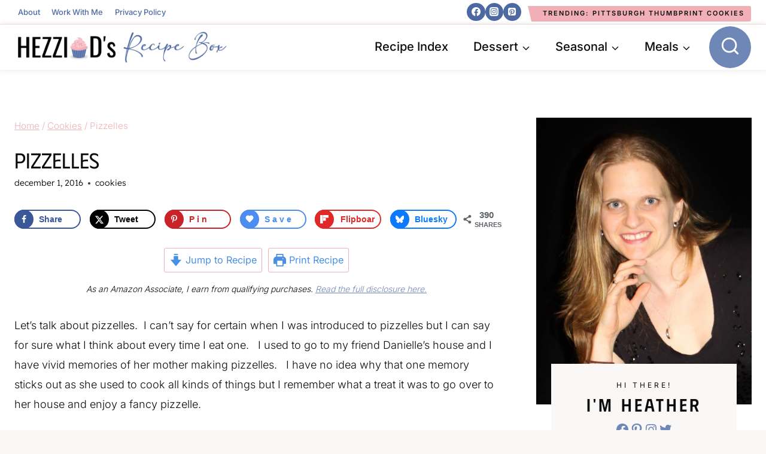

--- FILE ---
content_type: text/html
request_url: https://api.intentiq.com/profiles_engine/ProfilesEngineServlet?at=39&mi=10&dpi=936734067&pt=17&dpn=1&iiqidtype=2&iiqpcid=2bd370f1-28bc-482f-95a0-563be140228f&iiqpciddate=1768684744720&pcid=5129ecbb-e577-485d-99b8-4627715c0264&idtype=3&gdpr=0&japs=false&jaesc=0&jafc=0&jaensc=0&jsver=0.33&testGroup=A&source=pbjs&ABTestingConfigurationSource=group&abtg=A&vrref=https%3A%2F%2Fwww.hezzi-dsbooksandcooks.com%2Fpizzelles%2F
body_size: 51
content:
{"abPercentage":97,"adt":1,"ct":2,"isOptedOut":false,"data":{"eids":[]},"dbsaved":"false","ls":true,"cttl":86400000,"abTestUuid":"g_0a82b20f-4447-4829-9dc2-ea2ed3fd9a1e","tc":9,"sid":847399503}

--- FILE ---
content_type: text/html; charset=utf-8
request_url: https://www.google.com/recaptcha/api2/aframe
body_size: 270
content:
<!DOCTYPE HTML><html><head><meta http-equiv="content-type" content="text/html; charset=UTF-8"></head><body><script nonce="IIKxRBnaYmTMheZ4QWz-PQ">/** Anti-fraud and anti-abuse applications only. See google.com/recaptcha */ try{var clients={'sodar':'https://pagead2.googlesyndication.com/pagead/sodar?'};window.addEventListener("message",function(a){try{if(a.source===window.parent){var b=JSON.parse(a.data);var c=clients[b['id']];if(c){var d=document.createElement('img');d.src=c+b['params']+'&rc='+(localStorage.getItem("rc::a")?sessionStorage.getItem("rc::b"):"");window.document.body.appendChild(d);sessionStorage.setItem("rc::e",parseInt(sessionStorage.getItem("rc::e")||0)+1);localStorage.setItem("rc::h",'1768684753097');}}}catch(b){}});window.parent.postMessage("_grecaptcha_ready", "*");}catch(b){}</script></body></html>

--- FILE ---
content_type: text/plain
request_url: https://rtb.openx.net/openrtbb/prebidjs
body_size: -87
content:
{"id":"17afda01-da54-4a06-87b2-990a04fd78cf","nbr":0}

--- FILE ---
content_type: text/plain
request_url: https://rtb.openx.net/openrtbb/prebidjs
body_size: -234
content:
{"id":"6928ac66-bc1e-40a4-8808-8a072ee9a206","nbr":0}

--- FILE ---
content_type: text/plain; charset=utf-8
request_url: https://ads.adthrive.com/http-api/cv2
body_size: 11142
content:
{"om":["-xNi85QNX5k","012nnesp","06htwlxm","08189wfv","08298189wfv","0929nj63","0av741zl","0b0m8l4f","0cpicd1q","0fhptxpv","0fs6e2ri","0jdleylc","0n7jwr7m","0p7rptpw","0pycs8g7","0sm4lr19","0y0basn0","1","1011_302_56233470","1011_302_56233478","1011_302_56233481","1011_302_56233486","1011_302_56233491","1011_302_56233493","1011_302_56233497","1011_302_56233565","1011_302_56233570","1011_302_56233576","1011_302_56233619","1011_302_56233668","1011_302_56233674","1011_302_56241528","1011_302_56273321","1011_302_56273331","1011_302_56273336","1011_302_56273337","1028_8728253","10310289136970_559920874","10339421-5836009-0","10339426-5836008-0","10868755","10877374","10ua7afe","11142692","11283661","11421707","11509227","11526016","11625846","11633448","1185:1610277263","1185:1610326728","11896988","11928168","11928170","11928173","11999803","119_6200711","12010080","12010084","12010088","12123650","12142259","12151247","12219631","12219633","12219634","124843_8","124844_19","124848_7","124853_7","12500346","12500354","12552078","12850754","12850755","12850756","13mvd7kb","1610326728","1611092","16x7UEIxQu8","17_23266973","17_23391182","17_23391296","17_23391302","17_23391317","17_23487686","17_23487692","17_23487695","17_24104651","17_24104672","17_24104681","17_24104693","17_24104696","17_24104699","17_24525570","17_24632115","17_24632123","17_24683311","17_24683315","17_24683322","17_24696313","17_24696315","17_24696320","17_24696321","17_24696326","17_24696334","17_24696337","17_24696340","17_24766946","17_24766950","17_24766951","17_24766955","17_24766970","17_24766988","17_24767217","17_24767222","17_24767226","17_24767229","17_24767234","17_24767241","17_24767244","17_24767245","17_24767248","17_24767249","17_24767251","17_24767549","17_24767594","1854174280676754","1854232175186002","1891/84813","1891/84814","19r1igh7","1IWwPyLfI28","1dwefsfs","1h7yhpl7","1kpjxj5u","1ktgrre1","1m7ow47i","1vn4akjr","1zuc5d3f","1zx7wzcw","202430_200_EAAYACog7t9UKc5iyzOXBU.xMcbVRrAuHeIU5IyS9qdlP9IeJGUyBMfW1N0_","202430_200_EAAYACogIm3jX30jHExW.LZiMVanc.j-uV7dHZ7rh4K3PRdSnOAyBBuRK60_","202430_200_EAAYACogfp82etiOdza92P7KkqCzDPazG1s0NmTQfyLljZ.q7ScyBDr2wK8_","202d4qe7","20421090_200_EAAYACogCiuNvM3f3eqfQCYvohgwlLKRPzvhev8ZbASYAZtBcMoyBKdnm3s_","206_549410","206_551337","21087697","2132:44129096","2132:44283562","2132:45501817","2132:45563096","2132:45563177","2132:45596424","2132:45919811","2132:45941257","2132:45999649","2132:46037183","2132:46038652","2132:46039088","2132:46039211","2132:46039500","2132:46039891","2149:12123650","2149:12151096","2179:579593739337040696","2179:588366512778827143","2179:588463996220411211","2179:588837179414603875","2179:588969843258627169","2179:589289985696794383","2179:590157627360862445","2179:591283456202345442","2179:594033992319641821","2249:501971939","2249:512188092","2249:553781220","2249:553782314","2249:567996566","2249:581439030","2249:650628516","2249:650628523","2249:691925891","2249:693237185","2249:703430542","2249:704193601","2249:704251784","2249:784987457412","226226131","226226132","2307:06htwlxm","2307:0av741zl","2307:0b0m8l4f","2307:0hly8ynw","2307:0is68vil","2307:0y0basn0","2307:19r1igh7","2307:1h7yhpl7","2307:1zuc5d3f","2307:28u7c6ez","2307:2xe5185b","2307:31ly6e5b","2307:3mzmxshy","2307:3o9hdib5","2307:45astvre","2307:4fk9nxse","2307:4qxmmgd2","2307:4sq1av6h","2307:4yevyu88","2307:64x7dtvi","2307:74scwdnj","2307:794di3me","2307:7cmeqmw8","2307:7xb3th35","2307:8fdfc014","2307:8orkh93v","2307:8w4klwi4","2307:9925w9vu","2307:9jse9oga","2307:9krcxphu","2307:9nex8xyd","2307:9r15vock","2307:9t6gmxuz","2307:a2uqytjp","2307:a566o9hb","2307:be4hm1i2","2307:bj4kmsd6","2307:bpecuyjx","2307:c1hsjx06","2307:cbg18jr6","2307:cv2huqwc","2307:e49ssopz","2307:ekv63n6v","2307:ewkg7kgl","2307:f7ednk5y","2307:fmmrtnw7","2307:g749lgab","2307:hauz7f6h","2307:i90isgt0","2307:io73zia8","2307:iqe06xzw","2307:j4wkhb6v","2307:jd035jgw","2307:jgsvxgob","2307:lp37a2wq","2307:lz23iixx","2307:meqbizuu","2307:mh2a3cu2","2307:nucue7bj","2307:o4v8lu9d","2307:ocnesxs5","2307:ouycdkmq","2307:r8cq6l7a","2307:rh63nttv","2307:ri85joo4","2307:rifj41it","2307:rnvjtx7r","2307:s2ahu2ae","2307:s4s41bit","2307:sk4ge5lf","2307:tdz93y2s","2307:tty470r7","2307:u7863qng","2307:urut9okb","2307:v2iumrdh","2307:vf0dq19q","2307:w15c67ad","2307:wkgmcn8j","2307:xc88kxs9","2307:z58lye3x","2307:zj3di034","2319_66419_12499652","2319_66419_12500344","2319_66419_12500354","239024629","239604426","2409_15064_70_85445160","2409_15064_70_85445175","2409_15064_70_85445183","2409_15064_70_85445193","2409_15064_70_85808977","2409_15064_70_85808987","2409_15064_70_85808988","2409_15064_70_85809016","2409_15064_70_85809022","2409_15064_70_85809046","2409_15064_70_85809050","2409_15064_70_85809052","2409_15064_70_86128400","2409_25495_176_CR52092919","2409_25495_176_CR52092920","2409_25495_176_CR52092921","2409_25495_176_CR52092922","2409_25495_176_CR52092923","2409_25495_176_CR52092956","2409_25495_176_CR52092957","2409_25495_176_CR52092959","2409_25495_176_CR52150651","2409_25495_176_CR52153848","2409_25495_176_CR52175340","2409_25495_176_CR52178314","2409_25495_176_CR52178315","2409_25495_176_CR52178316","2409_25495_176_CR52186411","2409_25495_176_CR52188001","242366065","242408891","24655280","25048614","25048615","25048618","25048620","25_0l51bbpm","25_13mvd7kb","25_4tgls8cg","25_52qaclee","25_53v6aquw","25_87z6cimm","25_8b5u826e","25_cfnass1q","25_hueqprai","25_m2n177jy","25_op9gtamy","25_oz31jrd0","25_pz8lwofu","25_sgaw7i5o","25_sqmqxvaf","25_ti0s3bz3","25_tqejxuf9","25_utberk8n","25_xz6af56d","25_yi6qlg3p","25_ynwg50ce","25_ztlksnbe","25_zwzjgvpw","262592","26298r0zyqh","2662_199916_8153721","2662_199916_8153737","2662_199916_8153741","2662_199916_8153743","2662_200562_8166422","2662_200562_8166427","2662_200562_8168520","2662_200562_8168537","2662_200562_8172720","2662_200562_8182931","2662_255125_8179376","2662_255125_T26309109","2676:84578118","2676:84578144","2676:85480675","2711_15051_12151096","2711_64_10868755","2711_64_11999803","2711_64_12151096","2715_9888_262592","2715_9888_262594","2715_9888_440681","2715_9888_549410","2715_9888_551337","2760:176_CR52092920","2760:176_CR52092921","2760:176_CR52175340","2760:176_CR52178314","2760:176_CR52178316","27s3hbtl","28925636","28929686","28933536","28u7c6ez","29414696","29414711","29414845","2974:8168473","2974:8168475","2974:8168479","2974:8168520","2974:8168539","2974:8168581","2974:8168586","2974:8172731","2974:8172741","2_206_554442","2fewfcvj","2kbya8ki","2v2984qwpp9","2v4qwpp9","2wj90v7b","2xe5185b","2y5a5qhb","30583865","306_24655280","306_24696337","306_24766955","306_24766959","306_24767217","306_24767534","308_125203_14","308_125204_11","3165236","318294159","31qdo7ks","32735354","32975686","32j56hnc","33156907","3335_25247_696504949","3335_25247_700109379","33419345","33419362","33603859","33604490","33604871","33608958","33627470","34182009","34216164","34534170","3490:CR52092920","3490:CR52092921","3490:CR52175339","3490:CR52175340","3490:CR52178314","3490:CR52178315","3490:CR52178316","3490:CR52212686","3490:CR52212688","34eys5wu","3646_185414_8687256","3646_185414_8687257","3658_15038_rifj41it","3658_15078_u5zlepic","3658_15761_T26365763","3658_15936_io73zia8","3658_175625_be4hm1i2","3658_18152_nrlkfmof","3658_211122_rmenh8cz","3658_22079_hauz7f6h","3658_519209_lz23iixx","3658_629625_wu5qr81l","3658_644013_rnvjtx7r","3658_87799_3mzmxshy","36_46_11125455","36_46_11999803","36_46_12151096","36_46_12156461","3702_139777_24765456","3702_139777_24765461","3702_139777_24765466","3702_139777_24765468","3702_139777_24765477","3702_139777_24765483","3702_139777_24765489","3702_139777_24765499","3702_139777_24765524","3702_139777_24765537","3702_139777_24765544","381513943572","3858:10338833","396356626","3LMBEkP-wis","3i90e99q","3k7yez81","3kp5kuh1","3mzmxshy","3o6augn1","3o9hdib5","3v2n6fcp","3x0i061s","3ztx2qiq","40680371","4083IP31KS13kodabuilt_4aa3e","409_192547","409_192565","409_216326","409_216364","409_216366","409_216384","409_216386","409_216396","409_216398","409_216402","409_216404","409_216406","409_216416","409_216431","409_216476","409_216497","409_216506","409_216507","409_216512","409_220149","409_220336","409_220364","409_223589","409_223593","409_223597","409_223599","409_225978","409_225982","409_225983","409_225987","409_225988","409_225990","409_225992","409_226312","409_226314","409_226321","409_226322","409_226324","409_226326","409_226332","409_226336","409_226342","409_226344","409_226347","409_226351","409_226352","409_226354","409_226362","409_226374","409_227223","409_227224","409_227226","409_227235","409_227239","409_227240","409_227260","409_228059","409_228065","409_228115","409_228346","409_228348","409_228354","409_228362","409_228363","409_228373","409_228380","409_228381","409_228385","409_230727","409_230728","409_231797","42231859","42604842","42707e37-e67c-4e46-b1dd-2e5c6c291251","43130058","43163415","43910314","43919974","43919976","43919984","43919985","43919986","439246469228","43a7ptxe","440681","44283562","444361065","44629254","44_664ac11063302","45089307","458901553568","45999649","45astvre","46038614","46243_46_11999803","4642109_46_12123650","4642109_46_12142259","46_12123650","46_12142259","4715ec23-cee1-4051-b76c-8db16d11ec49","47192068","47700648","47839462","481703827","485027845327","48594493","48621657","48700649","48700651","48739106","48877306","49039749","49064328","49065887","49123012","4941614","4941618","4947806","4972638","4972640","49869015","4afca42j","4aqwokyz","4b80jog8","4fk9nxse","4qxmmgd2","4tgls8cg","4yevyu88","4zai8e8t","501420","501_76_dc8d076c-bdca-47b3-b013-d4c1ec524dd4","50479792","51334788","514819301","521_425_203499","521_425_203500","521_425_203501","521_425_203504","521_425_203505","521_425_203506","521_425_203507","521_425_203508","521_425_203509","521_425_203514","521_425_203515","521_425_203516","521_425_203517","521_425_203518","521_425_203524","521_425_203525","521_425_203526","521_425_203529","521_425_203530","521_425_203534","521_425_203535","521_425_203536","521_425_203539","521_425_203542","521_425_203543","521_425_203544","521_425_203614","521_425_203615","521_425_203617","521_425_203620","521_425_203621","521_425_203622","521_425_203623","521_425_203624","521_425_203631","521_425_203632","521_425_203633","521_425_203635","521_425_203636","521_425_203638","521_425_203644","521_425_203645","521_425_203656","521_425_203657","521_425_203659","521_425_203660","521_425_203662","521_425_203663","521_425_203668","521_425_203669","521_425_203671","521_425_203674","521_425_203675","521_425_203677","521_425_203678","521_425_203681","521_425_203683","521_425_203686","521_425_203687","521_425_203689","521_425_203690","521_425_203692","521_425_203693","521_425_203694","521_425_203695","521_425_203696","521_425_203698","521_425_203700","521_425_203702","521_425_203703","521_425_203705","521_425_203706","521_425_203707","521_425_203708","521_425_203709","521_425_203711","521_425_203712","521_425_203713","521_425_203714","521_425_203715","521_425_203717","521_425_203718","521_425_203720","521_425_203721","521_425_203724","521_425_203725","521_425_203726","521_425_203728","521_425_203729","521_425_203730","521_425_203731","521_425_203732","521_425_203733","521_425_203734","521_425_203736","521_425_203740","521_425_203741","521_425_203742","521_425_203743","521_425_203744","521_425_203745","521_425_203747","521_425_203748","521_425_203750","521_425_203863","521_425_203867","521_425_203868","521_425_203871","521_425_203872","521_425_203874","521_425_203877","521_425_203878","521_425_203879","521_425_203880","521_425_203882","521_425_203884","521_425_203885","521_425_203887","521_425_203890","521_425_203892","521_425_203893","521_425_203894","521_425_203896","521_425_203897","521_425_203898","521_425_203900","521_425_203901","521_425_203905","521_425_203906","521_425_203907","521_425_203908","521_425_203909","521_425_203912","521_425_203913","521_425_203915","521_425_203916","521_425_203917","521_425_203921","521_425_203922","521_425_203924","521_425_203925","521_425_203926","521_425_203928","521_425_203930","521_425_203932","521_425_203933","521_425_203934","521_425_203936","521_425_203938","521_425_203939","521_425_203940","521_425_203941","521_425_203943","521_425_203945","521_425_203946","521_425_203947","521_425_203948","521_425_203949","521_425_203950","521_425_203952","521_425_203956","521_425_203959","521_425_203961","521_425_203963","521_425_203965","521_425_203968","521_425_203969","521_425_203970","521_425_203972","521_425_203973","521_425_203975","521_425_203976","521_425_203977","521_425_203978","521_425_203980","521_425_203981","521_425_203982","52209207","52321815","5242112qaclee","52864843","52qaclee","5316_139700_09c5e2a6-47a5-417d-bb3b-2b2fb7fccd1e","5316_139700_1121c75a-dac6-4150-8561-b86e4c4db795","5316_139700_21be1e8e-afd9-448a-b27e-bafba92b49b3","5316_139700_25804250-d0ee-4994-aba5-12c4113cd644","5316_139700_394cc695-3a27-454a-9e94-405d3f5a5e5d","5316_139700_4589264e-39c7-4b8f-ba35-5bd3dd2b4e3a","5316_139700_5be498a5-7cd7-4663-a645-375644e33f4f","5316_139700_63c5fb7e-c3fd-435f-bb64-7deef02c3d50","5316_139700_709d6e02-fb43-40a3-8dee-a3bf34a71e58","5316_139700_70a96d16-dcff-4424-8552-7b604766cb80","5316_139700_7153b616-7f32-4736-be60-197633624e7e","5316_139700_86ba33fe-6ccb-43c3-a706-7d59181d021c","5316_139700_cbda64c5-11d0-46f9-8941-2ca24d2911d8","5316_139700_cebab8a3-849f-4c71-9204-2195b7691600","5316_139700_d1a8183a-ff72-4a02-b603-603a608ad8c4","5316_139700_d1c1eb88-602b-4215-8262-8c798c294115","5316_139700_dbe064b4-5704-43ff-a71f-ce501164947a","5316_139700_de0a26f2-c9e8-45e5-9ac3-efb5f9064703","5316_139700_e2170d85-05b4-4e01-b868-64632c0e156f","5316_139700_e3799cae-1c1b-49ab-b7bd-cd6c106ecd8d","5316_139700_e3bec6f0-d5db-47c8-9c47-71e32e0abd19","5316_139700_e57da5d6-bc41-40d9-9688-87a11ae6ec85","539b398f-1177-4356-a2c0-736c71dc8378","53osz248","53v6aquw","542854698","54495301","54539649","549410","5504:203733","5510:cymho2zs","5510:kecbwzbd","5510:ls74a5wb","5510:ouycdkmq","5510:quk7w53j","55110218","55116643","55116649","5532:553779915","5532:553782314","55344524","553781814","553799","553804","554440","554443","554460","554465","554470","5563_66529_OADD2.10239397485002_1FLORUX8AK1U6Y8NF","5563_66529_OADD2.1316115555006003_1IJZSHRZK43DPWP","5563_66529_OADD2.1316115555006019_1AQHLLNGQBND5SG","5563_66529_OADD2.1316115555006035_1BOR557HKKGBS8T","5563_66529_OADD2.1316115555006067_1AFF9YF5EFIKTFD","5563_66529_OADD2.1321613113157448_15LE1YAJCDGWXY5","5563_66529_OADD2.1321613113157480_196C3TS9WU9ZLLC","5563_66529_OADD2.1323812136497274_1D8HTHMNMW0HE33","5563_66529_OADD2.1323812136498266_19VO1I9L22YEYIS","5563_66529_OADD2.1323812136498330_14H1GRWC8VKK7WM","5563_66529_OADD2.1324911647936571_1LSIB1P9G0X5U4M","5563_66529_OADD2.1326011159790444_10BL8JP3PNYWZAG","5563_66529_OADD2.1327110671252317_1JDZ0NYS67H38Y3","5563_66529_OADD2.1327110671253373_1CW0YAYVGIF381Y","5563_66529_OADD2.1329309694464735_1YORWAW3NOQ3E93","5563_66529_OADD2.7284328140867_1QMTXCF8RUAKUSV9ZP","5563_66529_OADD2.7284328163393_196P936VYRAEYC7IJY","5563_66529_OADD2.7353135342660_1W3POM3CHQTDEMBRX6","5563_66529_OADD2.7353135343210_1Q4LXSN5SX8NZNBFZM","5563_66529_OADD2.7353135343668_1BTJB8XRQ1WD0S0520","5563_66529_OADD2.8246380819227_1ML49SCGLBILOIX0AB","5563_66529_OAIP.104c050e6928e9b8c130fc4a2b7ed0ac","5563_66529_OAIP.15bb51214072a85e634ecf73ed1adb93","5563_66529_OAIP.1a822c5c9d55f8c9ff283b44f36f01c3","5563_66529_OAIP.1c76eaab97db85bd36938f82604fa570","5563_66529_OAIP.4d6d464aff0c47f3610f6841bcebd7f0","5563_66529_OAIP.655319e0088bfe0dd27d2aa6bcdc0394","5563_66529_OAIP.7139dd6524c85e94ad15863e778f376a","5563_66529_OAIP.7eb88eea24ecd8378362146ed759f459","5563_66529_OAIP.9fe96f79334fc85c7f4f0d4e3e948900","5563_66529_OAIP.b68940c0fa12561ebd4bcaf0bb889ff9","5563_66529_OAIP.dac0f5601c2f645e695649dab551ee11","5563_66529_OAIP.df754434beb9f7e2c808ec46ebb344a6","5563_66529_OPHS.wirMhDwljhpfYQ474C474","55726194","557_409_216366","557_409_216396","557_409_216586","557_409_216606","557_409_220139","557_409_220149","557_409_220159","557_409_220333","557_409_220334","557_409_220336","557_409_220338","557_409_220343","557_409_220344","557_409_220350","557_409_220353","557_409_220354","557_409_220358","557_409_223589","557_409_223599","557_409_225988","557_409_226312","557_409_226316","557_409_228054","557_409_228055","557_409_228064","557_409_228065","557_409_228077","557_409_228105","557_409_228115","557_409_228348","557_409_228349","557_409_228354","557_409_228363","557_409_235274","557_409_239888","55826909","558_93_0y0basn0","558_93_13mvd7kb","558_93_be4hm1i2","558_93_cv2huqwc","558_93_m2n177jy","558_93_nrlkfmof","558_93_op9gtamy","558_93_oz31jrd0","558_93_ztlksnbe","558_93_zwzjgvpw","55965333","56341213","5636:12023787","56619923","56635908","56635945","56635955","566484035","566561477","56794606","56824595","5700:553781220","57163064","5726507757","576777115309199355","58310259131_553781220","583652883178231326","589451478355172056","589816802064845976","591446293835","593674671","59751535","59817831","59818357","598395741","59873208","59873214","59873222","59873223","59873224","59873227","59873228","59873230","59873231","5auirdnp","5b9c678c-b726-4d50-a883-cb45505fccf7","5dd5limo","5ia3jbdy","5iujftaz","5jbgzliz","5loeumqb","5pfubxef","5sfc9ja1","5xj5jpgy","600618969","60146355","60168597","6026574625","60398509","60398729","60399013","60618611","60636308","609577512","60f5a06w","61085224","61102880","61210719","61213159","61526215","61823051","61823068","618576351","618653722","618876699","618980679","618_200_EAAYACogbnN80LFQVUuUmiejiPFsxyigtKzbN.aseWihVE8Lq0oyBClZm0c_","61900466","619089559","61916211","61916223","61916225","61916227","61916229","61932920","61932925","61932933","61932948","61932957","62019442","62019681","62019933","62020288","62187798","6226505231","6226505239","6226528671","6226528713","6250_66552_T26312015","627225143","627227759","627290883","627309156","627309159","627506494","62785693","628015148","628086965","628153053","628222860","628223277","628360579","628360582","628444259","628444349","628444433","628444439","628456307","628456310","628456313","628456379","628456382","628456403","628622163","628622166","628622172","628622178","628622244","628622247","628622250","628683371","628687043","628687157","628687460","628687463","628803013","628841673","628990952","629007394","629009180","629167998","629168001","629168010","629168565","629171196","629171202","629255550","629350437","62946736","62946743","62946748","629488423","62949920","62977989","62978284","62978285","62978299","62978305","62980343","62980385","62981075","62981371","629817930","62981822","62987257","62987420","629984747","630137823","63063274","6365_61796_685193681499","6365_61796_725871022959","6365_61796_729220897126","6365_61796_740653529944","6365_61796_742174851279","6365_61796_784844652399","6365_61796_784880263591","6365_61796_784880274628","6365_61796_784880275132","6365_61796_784880275657","6365_61796_784971491009","6365_61796_785326944621","6365_61796_785326944648","6365_61796_785452880867","6365_61796_785452881089","6365_61796_785452909130","6365_61796_787899938824","6365_61796_788913549806","6365_61796_790703534105","648104664","64x7dtvi","651019688","651637446","651637459","651637461","651637462","6547_67916_Z1dAKGODu0KSfQ57oR4V","659216891404","659713728691","668017682","66_80vtnynboo0kw9einufg","670_9916_704006266","673375558002","677843517","679568322","680597458938","680_99480_685190485","680_99480_685190804","680_99480_685191118","680_99480_696504971","680_99480_697084445","680_99480_700109379","680_99480_700109389","680_99480_700109393","683738007","683738706","684493019","688078501","690_99485_1610326728","692192997","694906156","694912939","695782807","695879872","695879875","695879895","695879898","697189861","697189873","697189885","697189924","697189927","697189950","697189965","697189999","697190001","697190012","697190037","697190050","697525780","697525781","697525791","697525795","697525808","697525824","697876985","697876988","697876994","697876997","697876998","697876999","697877001","698637257","698637285","698637300","699120027","699812857","699976462","6bfbb9is","6l5qanx0","6lmy2lg0","6mrds7pc","6n75eq9i","6p9v1joo","6rbncy53","6wbm92qr","6zt4aowl","700109383","700109389","700109399","700117713","701276081","701278088","702759176","702759599","703656835","704282225","705415296","706276991","706320080","70_82133852","70_82133853","70_82133854","70_82133858","70_82133859","70_83446501","70_85444981","70_85943187","70_85943197","70_85943199","70_85954255","70_85954259","70_85954280","70_86238554","70_86735969","70_86735971","70_86735972","70_86735974","70_86735975","70_86884702","70_86884703","725307709636","725458092885","730465715401","7354_138543_85445179","7354_138543_85445183","7354_138543_85445193","7354_138543_85809010","7414_121891_6151445","7414_121891_6205231","74scwdnj","765687643834","786935973586","78827816","78827881","790703534069","790703534108","791206086420","793130818292","793130819213","794di3me","7969_149355_19682095","7969_149355_43917667","7969_149355_44283562","7969_149355_44765434","7969_149355_45327624","7969_149355_45919811","7969_149355_45941257","7969_149355_45968072","7969_149355_45999649","7969_149355_46039894","7cmeqmw8","7fc6xgyo","7i30xyr5","7jvs1wj8","7nnanojy","7qIE6HPltrY","7qevw67b","80070418","80432229","80ec5mhd","8152859","8152878","8152879","8153722","8153725","8153731","8153737","8153749","8154361","8154366","8154367","8166427","8168539","8168540","8172734","82133852","82133854","82133858","82133859","82133906","82286818","82ubdyhk","8341_230731_579199547309811353","8341_230731_579593739337040696","8341_230731_585139266317201118","8341_230731_588366512778827143","8341_230731_588463996220411211","8341_230731_588837179414603875","8341_230731_589289985696794383","8341_230731_590157627360862445","8341_230731_591283456202345442","8341_230731_594033992319641821","83443827","83446501","83446533","84578111","84578122","84578144","85445123","85445161","85445175","85445179","85445183","85445193","85445223","85472830","85480678","85480691","85480707","85808977","85808981","85808987","85808988","85808994","85808997","85809005","85809006","85809016","85809022","85809034","85809037","85809043","85809046","85809050","85809052","85809095","85809113","85943196","85943197","85954280","86509222","86509226","86509229","86509230","86842403","87z6cimm","8968064","8ax1f5n9","8b5u826e","8fdfc014","8orkh93v","8s8c5dlv","8w4klwi4","8y2y355b","9057/0328842c8f1d017570ede5c97267f40d","9057/211d1f0fa71d1a58cabee51f2180e38f","9057/37a3ff30354283181bfb9fb2ec2f8f75","9057/75555a1d944235eee74120fc306fa744","90_11928170","90_12219631","90_12219633","90_12219634","90_12491686","90_12552078","90_12837802","90_12837806","90_12850756","91950570","91950644","9632594","9687143","97_8152859","97_8152879","97fzsz2a","98xzy0ek","9925w9vu","9j298se9oga","9l06fx6u","9mspm15z","9nex8xyd","9r15vock","9r29815vock","9rqgwgyb","9s4tjemt","9t2986gmxuz","9t6gmxuz","9y91aee3","Banner_cat3__pkg__bat_0_mat_0_20250620_swXg9","E8gwJoXQrNX8PRib3nnR","HFN_IsGowZU","RAKT2039000H","YM34v0D1p1g","YlnVIl2d84o","ZdoHheqjRjCfrCOIxfejkQ","a0oxacu8","a1vt6lsg","a2uqytjp","a4nw4c6t","a566o9hb","abhu2o6t","ah70hdon","akt5hkea","auyahd87","axw5pt53","b3sqze11","b90cwbcd","be2984hm1i2","be4hm1i2","bfcopl4k","bj2984kmsd6","bj4kmsd6","bmp4lbzm","bpecuyjx","bpwmigtk","bu0fzuks","bumlrz1t","bzh08qq8","c1298hsjx06","c1hsjx06","c22985t9p0u","c25t9p0u","c75hp4ji","c7i6r1q4","cbg18jr6","cd40m5wq","cice9l8r","clbujs0n","cr-19teyq8lubxe","cr-1oplzoysu9vd","cr-1oplzoysuatj","cr-1oplzoysubwe","cr-1oplzoysubxe","cr-6ovjht2eu9vd","cr-6ovjht2euatj","cr-6ovjht2eubwe","cr-6ovjht2eubxe","cr-72occ8oluatj","cr-8hpf4y34uatj","cr-97pzzgzrubqk","cr-97y25lzsubqk","cr-97yv4e6ru9xg","cr-97yv4e6rubxf","cr-98qy2h5qubqk","cr-98qyxd8vubqk","cr-98ru5j2su8rm","cr-98ru5j2subxf","cr-98ru5j2tu8rm","cr-98t25j4xu8rm","cr-98t25j4xu9xg","cr-98txxk5pubxf","cr-98xywk4vu8rm","cr-98xywk4vu9xg","cr-98xywk4vubxf","cr-99bo9kj0uatj","cr-99bo9kj0ubwe","cr-9hxzbqc08jrgv2","cr-Bitc7n_p9iw__vat__49i_k_6v6_h_jce2vj5h_9v3kalhnq","cr-Bitc7n_p9iw__vat__49i_k_6v6_h_jce2vj5h_G0l9Rdjrj","cr-Bitc7n_p9iw__vat__49i_k_6v6_h_jce2vj5h_I4lo9gokm","cr-Bitc7n_p9iw__vat__49i_k_6v6_h_jce2vj5h_KnXNU4yjl","cr-Bitc7n_p9iw__vat__49i_k_6v6_h_jce2vj5h_Sky0Cdjrj","cr-Bitc7n_p9iw__vat__49i_k_6v6_h_jce2vj5h_ZUFnU4yjl","cr-Bitc7n_p9iw__vat__49i_k_6v6_h_jce2vj5h_buspHgokm","cr-Bitc7n_p9iw__vat__49i_k_6v6_h_jce2vj5h_yApYgdjrj","cr-Bitc7n_p9iw__vat__49i_k_6v6_h_jce2vm6d_ckZpqgokm","cr-a9s2xe6yubwj","cr-a9s2xf0uubwj","cr-a9s2xf1tubwj","cr-a9s2xf8vubwj","cr-a9s2xfzsubwj","cr-a9s2xg0tubwj","cr-a9s2xgzrubwj","cr-aaqt0j4qubwj","cr-aaqt0j5vubwj","cr-aaqt0j5yubwj","cr-aaqt0j6uubwj","cr-aaqt0j7qubwj","cr-aaqt0j7wubwj","cr-aaqt0j8subwj","cr-aaqt0k0wubwj","cr-aaqt0k1pubwj","cr-aaqt0k1vubwj","cr-aav1zg0qubwj","cr-aav1zg0rubwj","cr-aav1zg0wubwj","cr-aav1zg1rubwj","cr-aav22g0wubwj","cr-aav22g0xubwj","cr-aav22g1pubwj","cr-aav22g1xubwj","cr-aav22g2rubwj","cr-aav22g2tubwj","cr-aav22g2wubwj","cr-aav22g3uubwj","cr-aavwye0pubwj","cr-aavwye0qubwj","cr-aavwye0wubwj","cr-aavwye1subwj","cr-aavwye1uubwj","cr-aawz1h7subwj","cr-aawz1i1yubwj","cr-aawz2m3subwj","cr-aawz2m3vubwj","cr-aawz2m3yubwj","cr-aawz2m4vubwj","cr-aawz2m4yubwj","cr-aawz2m5subwj","cr-aawz2m5xubwj","cr-aawz2m6qubwj","cr-aawz2m7tubwj","cr-aawz2m7xubwj","cr-aawz3f0pubwj","cr-aawz3f0wubwj","cr-aawz3f1vubwj","cr-aawz3f1yubwj","cr-aawz3f2tubwj","cr-aawz3f3qubwj","cr-aawz3f3tubwj","cr-aawz3f3uubwj","cr-aawz3f3xubwj","cr-aawz3f3yubwj","cr-aawz3f4qubwj","cr-aawz3i2qubwj","cr-aawz3i5rubwj","cr-aawz3i6rubwj","cr-aawz3jzsubwj","cr-aepqm9vquatj","cr-bai9pzp9ubwe","cr-c5zb4r7iu9vd","cr-c5zb4r7iubwe","cr-cz5eolb5u9vd","cr-dbs04e1ru7tmu","cr-efvywh8v17tf1","cr-g7wv3g0qvft","cr-g7xv5i0qvft","cr-gaqt1_k4quarew0qntt","cr-gaqt1_k4quarey7qntt","cr-ghun4f53u9vd","cr-ghun4f53uatj","cr-ghun4f53ubwe","cr-ghun4f53ubxe","cr-h6q46o706lrgv2","cr-hxf9stx0ubwe","cr-jktaiehru9vd","cr-k1raq3v1ubwe","cr-k1raq3v1ubxe","cr-kz4ol95lu9vd","cr-kz4ol95lubwe","cr-lgltwru3uatj","cr-p03jl497uatj","cr-p03jl497ubxe","cr-sk1vaer4u9vd","cr-sk1vaer4ubwe","cr-u8cu3kinu9vd","cr-u8cu3kinubwe","cr-vu0tbhteubwe","cr-wm8psj6gubwe","cr-wvy9pnlnu9vd","cr-wvy9pnlnubwe","cr-wvy9pnlnubxe","cr-x5xes1ejuatj","cr-xu1ullzyubwe","cv2huqwc","cxdyhf6q","cymho2zs","czt3qxxp","d4pqkecm","d8ijy7f2","daw00eve","dlhzctga","dwghal43","dwjp56fe","e2c76his","e56de56b-4cf1-4b69-ba07-2a08d8dbd32b","eb9vjo1r","ed2985kozku","ed5kozku","edspht56","ek298ocpzhh","ekocpzhh","ekv63n6v","emhpbido","ewkg7kgl","extremereach_creative_76559239","ey0u83c2","f3craufm","f7ednk5y","f85ra698","fdjuanhs","fdujxvyb","feueU8m1y4Y","fjzzyur4","fm298mrtnw7","fmmrtnw7","fo6td3w5","g4iapksj","g4kw4fir","g529811rwow","g6418f73","g749lgab","g88ob0qg","gb15fest","ge4kwk32","ghoftjpg","gnm8sidp","hauz7f6h","hgrz3ggo","hniwwmo2","hueqprai","hxxrc6st","hzonbdnu","i2aglcoy","i776wjt4","i7sov9ry","i8q65k6g","i90isgt0","ikl4zu8e","io73zia8","iqe06xzw","iw3id10l","j39smngx","j4r0agpc","j6rba5gh","jd035jgw","jr169syq","jsu57unw","jx298rvgonh","jxrvgonh","k1mcz4wq","k6mxdk4o","kaojko3j","kecbwzbd","kk5768bd","kniwm2we","knoebx5v","krc8f43i","ksrdc5dk","ktpkpcen","ky0y4b7y","l1keero7","l4fh84wa","l9l53i71","lc408s2k","llejctn7","lp37a2wq","lqik9cb3","lui7w03k","lz23iixx","m2n177jy","m4xt6ckm","m9tz4e6u","meqbizuu","mi91mg6e","min949in","mn537fcq","mnzinbrt","mqyf9mgw","mtsc0nih","mud07se0","mwdyi6u5","mwnvongn","mwwkdj9h","n3egwnq7","n97gfqzi","ndestypq","ndzqebv9","nin85bbg","nrlkfmof","o4jf439x","o705c5j6","o7df6lpy","oc298zmkbuu","ocnesxs5","oczmkbuu","oe31iwxh","offogevi","ofoon6ir","op9gtamy","ot91zbhz","ou7pk8ny","ouycdkmq","oz31jrd0","p7176b0m","pf6t8s9t","pi6u4hm4","piwneqqj","pm9dmfkk","pmtssbfz","poc1p809","ppn03peq","ppvl1dzu","prq4f8da","pvollulp","pxjRKdM1cbg","pz0cuwfd","pz8lwofu","q8ce55ul","q9I-eRux9vU","q9plh3qd","qa298oxvuy4","qaoxvuy4","qb8hi5il","qbnLmOq5mpE","qffuo3l3","qhywzxbg","qqvgscdx","qu298k7w53j","quk7w53j","qvlojyqt","qxi9c14e","r3298co354x","r35763xz","r3co354x","rh63nttv","ri85joo4","riaslz7g","rmenh8cz","rnvjtx7r","rrlikvt1","rxj4b6nw","s2ahu2ae","s4s41bit","s6pbymn9","sfg1qb1x","sgaw7i5o","sk4ge5lf","sl8m2i0l","sslkianq","st298jmll2q","t2298dlmwva","t2dlmwva","t34l2d9w","t3gzv5qs","t5kb9pme","t7jqyl3m","ta3n09df","tdz93y2s","ti0s3bz3","tjhavble","tqejxuf9","trllli73","tsf8xzNEHyI","tw7wlpw5","u1jb75sm","u3i8n6ef","u5zlepic","u7p1kjgp","ubz453gi","uhebin5g","ujqkqtnh","urut9okb","usle8ijx","utberk8n","v2iumrdh","v4rfqxto","v55v20rw","v6qt489s","vbivoyo6","ven7pu1c","vf0dq19q","vfvpfnp8","vj7hzkpp","vosqszns","w15c67ad","w3ez2pdd","w5et7cv9","w8ck01gq","wix9gxm5","wkgmcn8j","wt0wmo2s","wwo5qowu","wxfnrapl","x4jo7a5v","x716iscu","xafmw0z6","xdaezn6y","xtxa8s2d","xwhet1qh","xxv36f9n","xzwdm9b7","y141rtv6","ybgpfta6","ygmhp6c6","yi6qlg3p","yl0m4qvg","yl9likui","yq5t5meg","z2zvrgyz","z58lye3x","z8hcebyi","zaiy3lqy","zfexqyi5","zi298bvsmsx","zj3di034","ztlksnbe","zvfjb0vm","zw6jpag6","zwzjgvpw","7979132","7979135"],"pmp":[],"adomains":["1md.org","a4g.com","about.bugmd.com","acelauncher.com","adameve.com","adelion.com","adp3.net","advenuedsp.com","aibidauction.com","aibidsrv.com","akusoli.com","allofmpls.org","arkeero.net","ato.mx","avazutracking.net","avid-ad-server.com","avid-adserver.com","avidadserver.com","aztracking.net","bc-sys.com","bcc-ads.com","bidderrtb.com","bidscube.com","bizzclick.com","bkserving.com","bksn.se","brightmountainads.com","bucksense.io","bugmd.com","ca.iqos.com","capitaloneshopping.com","cdn.dsptr.com","clarifion.com","clean.peebuster.com","cotosen.com","cs.money","cwkuki.com","dallasnews.com","dcntr-ads.com","decenterads.com","derila-ergo.com","dhgate.com","dhs.gov","digitaladsystems.com","displate.com","doyour.bid","dspbox.io","envisionx.co","ezmob.com","fla-keys.com","fmlabsonline.com","g123.jp","g2trk.com","gadgetslaboratory.com","gadmobe.com","getbugmd.com","goodtoknowthis.com","gov.il","grosvenorcasinos.com","guard.io","hero-wars.com","holts.com","howto5.io","http://bookstofilm.com/","http://countingmypennies.com/","http://fabpop.net/","http://folkaly.com/","http://gameswaka.com/","http://gowdr.com/","http://gratefulfinance.com/","http://outliermodel.com/","http://profitor.com/","http://tenfactorialrocks.com/","http://vovviral.com/","https://instantbuzz.net/","https://www.royalcaribbean.com/","ice.gov","imprdom.com","justanswer.com","liverrenew.com","longhornsnuff.com","lovehoney.com","lowerjointpain.com","lymphsystemsupport.com","meccabingo.com","media-servers.net","medimops.de","miniretornaveis.com","mobuppsrtb.com","motionspots.com","mygrizzly.com","myiq.com","myrocky.ca","national-lottery.co.uk","nbliver360.com","ndc.ajillionmax.com","nibblr-ai.com","niutux.com","nordicspirit.co.uk","notify.nuviad.com","notify.oxonux.com","own-imp.vrtzads.com","paperela.com","paradisestays.site","parasiterelief.com","peta.org","pfm.ninja","photoshelter.com","pixel.metanetwork.mobi","pixel.valo.ai","plannedparenthood.org","plf1.net","plt7.com","pltfrm.click","printwithwave.co","privacymodeweb.com","rangeusa.com","readywind.com","reklambids.com","ri.psdwc.com","royalcaribbean.com","royalcaribbean.com.au","rtb-adeclipse.io","rtb-direct.com","rtb.adx1.com","rtb.kds.media","rtb.reklambid.com","rtb.reklamdsp.com","rtb.rklmstr.com","rtbadtrading.com","rtbsbengine.com","rtbtradein.com","saba.com.mx","safevirus.info","securevid.co","seedtag.com","servedby.revive-adserver.net","shift.com","simple.life","smrt-view.com","swissklip.com","taboola.com","tel-aviv.gov.il","temu.com","theoceanac.com","track-bid.com","trackingintegral.com","trading-rtbg.com","trkbid.com","truthfinder.com","unoadsrv.com","usconcealedcarry.com","uuidksinc.net","vabilitytech.com","vashoot.com","vegogarden.com","viewtemplates.com","votervoice.net","vuse.com","waardex.com","wapstart.ru","wayvia.com","wdc.go2trk.com","weareplannedparenthood.org","webtradingspot.com","www.royalcaribbean.com","xapads.com","xiaflex.com","yourchamilia.com"]}

--- FILE ---
content_type: text/plain
request_url: https://rtb.openx.net/openrtbb/prebidjs
body_size: -234
content:
{"id":"7164d3e6-21b0-4210-9dee-f7aa59d9f485","nbr":0}

--- FILE ---
content_type: text/javascript
request_url: https://cdn.confiant-integrations.net/mOinGM9MTu5v-Lto835XLhlrSPY/gpt_and_prebid/config.js
body_size: 66931
content:
  /* eslint-disable spaced-comment */
(function() {
  if (!window.confiant) {
    window.confiant = Object.create(null);
  }
  var confiantGlobal = window.confiant;
  var clientSettings = (window.confiant && window.confiant['mOinGM9MTu5v-Lto835XLhlrSPY'] && window.confiant['mOinGM9MTu5v-Lto835XLhlrSPY'].clientSettings)
    || window.confiant;

  var integrationSetting = {
    config_ver: '202601171919',
    integration_type: 'gpt_and_prebid',
    integration_version: '202512121329',
    exec_test_ver: null,
    exec_test_rate: 'undefined' !== 'undefined' ? parseFloat('undefined') : 0,
  };
  function defaultCallback() {
    console.log('Confiant: ad blocked', arguments);
  }
  if (clientSettings.enable_integrations && clientSettings.devMode != 2){
    clientSettings.enable_integrations = null;
  }

  var adReporterConfig = 'undefined';
  try {
    adReporterConfig = JSON.parse(adReporterConfig);
  } catch (e) {
    adReporterConfig = {};
  }

  var settings = {
    propertyId: 'mOinGM9MTu5v-Lto835XLhlrSPY',
    adServer: 'https://protected-by.clarium.io',
    confiantCdn: 'cdn.confiant-integrations.net',
    mapping: 'W3siaSI6MiwidCI6Int7b319Ont7d319eHt7aH19IiwicCI6MCwiRCI6MSwiciI6W119LHsiaSI6NiwidCI6Int7Y299fTp7e3d9fXh7e2h9fSIsInAiOjUwLCJEIjowLCJyIjpbeyJ0IjoiZXgiLCJzIjpudWxsLCJ2IjoiY28ifV19XQ==',
    rules: {"du":0,"rs":1,"v":6,"vp":[],"vlp":[],"m":[{"r":[{"d":"simpli.fi","l":[{"oi":"ptyd64","ot":2,"rs":1,"s":["/ads/2253804/19682095"]},{"oi":"be7d48","ot":2,"rs":1,"s":["/ads/4502695/42828300"]},{"oi":"5xm7c8","ot":2,"rs":1,"s":["/ads/4635849/44283562"]},{"oi":"j9had8","ot":2,"rs":1,"s":["/ads/4647518/44418725"]},{"oi":"ua7kh8","ot":2,"rs":1,"s":["/ads/4736584/45480196"]},{"oi":"wwt4i8","ot":2,"rs":1,"s":["/ads/4740299/45563096"]},{"oi":"euw6i8","ot":2,"rs":0,"s":["/ads/4730838/45596424"]},{"oi":"0i8gi8","ot":2,"rs":0,"s":["/ads/4753632/45881309"]},{"oi":"2i9gi8","ot":2,"rs":0,"s":["/ads/4753636/45881109"]},{"oi":"zgjii8","ot":2,"rs":0,"s":["/ads/4749442/45904810"]},{"oi":"fkoni8","ot":2,"rs":0,"s":["/ads/4758502/45919811"]},{"oi":"sf0pi8","ot":2,"rs":1,"s":["/ads/4761405/45952670"]},{"oi":"jc8pi8","ot":2,"rs":0,"s":["/ads/4757530/45941257"]},{"oi":"wlati8","ot":2,"rs":1,"s":["/ads/4739310/45970184"]},{"oi":"vn9xi8","ot":2,"rs":0,"s":["/ads/4764952/46000580"]},{"oi":"j8oxi8","ot":2,"rs":1,"s":["/ads/4764901/45999652"]},{"oi":"ddoxi8","ot":2,"rs":1,"s":["/ads/4764901/45999649"]},{"oi":"5s05j8","ot":2,"rs":1,"s":["/ads/4740298/46039897"]},{"oi":"xo15j8","ot":2,"rs":1,"s":["/ads/4739522/46039919"]},{"oi":"s125j8","ot":2,"rs":1,"s":["/ads/4739457/46039549"]},{"oi":"z325j8","ot":2,"rs":1,"s":["/ads/4757536/46038364"]},{"oi":"1gg5j8","ot":2,"rs":1,"s":["/ads/4739566/46038746"]},{"oi":"kt66j8","ot":2,"rs":1,"s":["/ads/4757554/46037183"]},{"oi":"1018j8","ot":2,"rs":1,"s":["/ads/4769734/46078562"]},{"oi":"sb18j8","ot":2,"rs":1,"s":["/ads/4740289/46078545"]},{"oi":"9k28j8","ot":2,"rs":1,"s":["/ads/4739413/46037199"]},{"oi":"mde8j8","ot":2,"rs":1,"s":["/ads/4770850/46069842"]},{"oi":"00f8j8","ot":2,"rs":1,"s":["/ads/4771168/46070766"]},{"oi":"9uh9j8","ot":2,"rs":1,"s":["/ads/4771058/46069837"]},{"oi":"wyq9j8","ot":2,"rs":1,"s":["/ads/4064029/46074753"]}]},{"d":"trp-display-creative","l":[{"oi":"ytkfk4","ot":2,"rs":0,"s":["aqid=\"2249:343245435"]},{"oi":"kfbdh6","ot":2,"rs":0,"s":["aqid=\"2249:501971939"]},{"oi":"nawem6","ot":2,"rs":1,"s":["aqid=\"2249:512188092"]},{"oi":"v1jl27","ot":2,"rs":1,"s":["aqid=\"2249:561590466"]},{"oi":"ouv3a7","ot":2,"rs":0,"s":["aqid=\"2249:581439030"]},{"oi":"h58fn7","ot":2,"rs":1,"s":["aqid=\"2249:614129260"]},{"oi":"k78fn7","ot":2,"rs":1,"s":["aqid=\"2249:614129791"]},{"oi":"1q8fn7","ot":2,"rs":1,"s":["aqid=\"2249:614129890"]},{"oi":"o1chn7","ot":2,"rs":1,"s":["aqid=\"2249:614128766"]},{"oi":"4xd1z7","ot":2,"rs":1,"s":["aqid=\"2249:650628516"]},{"oi":"80i1z7","ot":2,"rs":1,"s":["aqid=\"2249:650628523"]},{"oi":"jc4518","ot":2,"rs":1,"s":["aqid=\"2249:655776682"]},{"oi":"6ihg18","ot":2,"rs":0,"s":["aqid=\"2249:657213025"]},{"oi":"7pjg18","ot":2,"rs":0,"s":["aqid=\"2249:657216801"]},{"oi":"u8ha68","ot":2,"rs":1,"s":["aqid=\"3822:23149016"]},{"oi":"0eu198","ot":2,"rs":1,"s":["aqid=\"2249:674797947"]},{"oi":"l2w8a8","ot":2,"rs":0,"s":["aqid=\"2249:677340715"]},{"oi":"rpq7b8","ot":2,"rs":1,"s":["aqid=\"2249:679898610"]},{"oi":"qw2yc8","ot":2,"rs":0,"s":["aqid=\"2974:7994058"]},{"oi":"1g0xf8","ot":2,"rs":1,"s":["aqid=\"2249:686849949"]},{"oi":"e1k1g8","ot":2,"rs":1,"s":["aqid=\"2249:693237185"]},{"oi":"0isrg8","ot":2,"rs":1,"s":["aqid=\"2861:24745851"]},{"oi":"tcckh8","ot":2,"rs":1,"s":["aqid=\"2861:24762718"]},{"oi":"2qpnh8","ot":2,"rs":1,"s":["aqid=\"3858:12536510"]},{"oi":"19eyh8","ot":2,"rs":0,"s":["aqid=\"2249:694710256"]},{"oi":"nodii8","ot":2,"rs":1,"s":["aqid=\"2249:702612918"]},{"oi":"lbfvi8","ot":2,"rs":0,"s":["aqid=\"2249:702744758"]},{"oi":"yu9yi8","ot":2,"rs":1,"s":["aqid=\"2249:691925891"]},{"oi":"kdsyi8","ot":2,"rs":1,"s":["aqid=\"2249:703218695"]},{"oi":"oiu3j8","ot":2,"rs":1,"s":["aqid=\"5532:703756217"]},{"oi":"i737j8","ot":2,"rs":1,"s":["aqid=\"2249:700860944"]},{"oi":"1g18j8","ot":2,"rs":0,"s":["aqid=\"2249:704193601"]},{"oi":"ec38j8","ot":2,"rs":1,"s":["aqid=\"2249:704251784"]},{"oi":"dg39j8","ot":2,"rs":0,"s":["aqid=\"2249:704194990"]},{"oi":"2ip9j8","ot":2,"rs":0,"s":["aqid=\"5532:702149013"]},{"oi":"ymp9j8","ot":2,"rs":1,"s":["aqid=\"2249:703745243"]},{"oi":"7tp9j8","ot":2,"rs":1,"s":["aqid=\"5532:704192298"]},{"oi":"stp9j8","ot":2,"rs":1,"s":["aqid=\"2249:704192298"]},{"oi":"i2q9j8","ot":2,"rs":1,"s":["aqid=\"2249:688913238"]},{"oi":"r3q9j8","ot":2,"rs":1,"s":["aqid=\"3172:498154"]},{"oi":"x6q9j8","ot":2,"rs":1,"s":["aqid=\"5648:457391"]},{"oi":"5zq9j8","ot":2,"rs":0,"s":["aqid=\"2249:704194396"]},{"oi":"jdr9j8","ot":2,"rs":1,"s":["aqid=\"2249:688940383"]},{"oi":"afr9j8","ot":2,"rs":1,"s":["aqid=\"5532:704171502"]},{"oi":"2ir9j8","ot":2,"rs":1,"s":["aqid=\"5532:701488932"]},{"oi":"blr9j8","ot":2,"rs":1,"s":["aqid=\"2249:700248893"]},{"oi":"oday46","ot":2,"rs":1,"s":["aqid=\"5532:644367561482"]},{"oi":"k4ak85","ot":2,"rs":1,"s":["aqid=\"2249:654632445296"]},{"oi":"dmfvs5","ot":2,"rs":1,"s":["aqid=\"2249:638171105673"]},{"oi":"gqelt5","ot":2,"rs":1,"s":["aqid=\"2249:640773859332"]},{"oi":"mi5wu5","ot":2,"rs":1,"s":["aqid=\"2249:640829700175"]},{"oi":"udfwu5","ot":2,"rs":1,"s":["aqid=\"2249:640893164381"]},{"oi":"4eyc06","ot":2,"rs":1,"s":["aqid=\"2249:647194980229"]},{"oi":"7wte76","ot":2,"rs":1,"s":["aqid=\"2249:654528827256"]},{"oi":"uqbix6","ot":2,"rs":1,"s":["aqid=\"2249:690244880387"]},{"oi":"s3y427","ot":2,"rs":1,"s":["aqid=\"1986:510115953"]},{"oi":"r5wxg7","ot":2,"rs":1,"s":["aqid=\"2249:714556831660"]},{"oi":"ktyxg7","ot":2,"rs":1,"s":["aqid=\"2249:714556831408"]},{"oi":"98vyo7","ot":2,"rs":1,"s":["aqid=\"2249:619416256"]},{"oi":"mzce88","ot":2,"rs":1,"s":["aqid=\"5532:673639357"]},{"oi":"r3de88","ot":2,"rs":1,"s":["aqid=\"2249:673639675"]},{"oi":"0aerv6","ot":2,"rs":0,"s":["aqid=\"2861:23354945"]}]},{"d":"rtb.adentifi.com","l":[{"oi":"ta2445","ot":2,"rs":1,"s":["crId=262592"]},{"oi":"ukvpb8","ot":2,"rs":0,"s":["crId=521168"]},{"oi":"lk4di8","ot":2,"rs":1,"s":["crId=549410"]},{"oi":"j3vgi8","ot":2,"rs":1,"s":["crId=549423"]}]},{"d":"adsrvr.org","l":[{"oi":"p4psd5","ot":2,"rs":1,"s":["crid=of007gvt"]},{"oi":"9hlve5","ot":2,"rs":1,"s":["crid=cwnupurl"]},{"oi":"m69ni5","ot":2,"rs":1,"s":["crid=0jdleylc"]},{"oi":"ma4vi5","ot":2,"rs":1,"s":["crid=0y0basn0"]},{"oi":"82v8j5","ot":2,"rs":1,"s":["crid=3kp5kuh1"]},{"oi":"xd7lj5","ot":2,"rs":1,"s":["crid=sfg1qb1x"]},{"oi":"zhjfk5","ot":2,"rs":1,"s":["crid=ozdii3rw"]},{"oi":"mpu5q5","ot":2,"rs":1,"s":["crid=0yr3r2xx"]},{"oi":"3hfiq5","ot":2,"rs":1,"s":["crid=jqxwo33s"]},{"oi":"bf1jq5","ot":2,"rs":1,"s":["crid=1s1l42vp"]},{"oi":"ct0rq5","ot":2,"rs":1,"s":["crid=u41kd5mt"]},{"oi":"y4u1t6","ot":2,"rs":0,"s":["crid=rmenh8cz"]},{"oi":"ko9x77","ot":2,"rs":1,"s":["crid=f7ednk5y"]},{"oi":"8g3m97","ot":2,"rs":0,"s":["crid=prq4f8da"]},{"oi":"dd6m97","ot":2,"rs":0,"s":["crid=vosqszns"]},{"oi":"vz9yc7","ot":2,"rs":0,"s":["crid=9925w9vu"]},{"oi":"2nbqh7","ot":2,"rs":1,"s":["crid=u3i8n6ef"]},{"oi":"0n1aj7","ot":2,"rs":1,"s":["crid=o0bpdf8u"]},{"oi":"poxaj7","ot":2,"rs":1,"s":["crid=cbg18jr6"]},{"oi":"fbyaj7","ot":2,"rs":1,"s":["crid=lp37a2wq"]},{"oi":"5d0bj7","ot":2,"rs":1,"s":["crid=3o9hdib5"]},{"oi":"2tnxk7","ot":2,"rs":0,"s":["crid=q79txt07"]},{"oi":"wznhm7","ot":2,"rs":1,"s":["crid=ekv63n6v"]},{"oi":"y0ohm7","ot":2,"rs":1,"s":["crid=2xe5185b"]},{"oi":"z2ohm7","ot":2,"rs":1,"s":["crid=pogoe66i"]},{"oi":"4g3cp7","ot":2,"rs":0,"s":["crid=34eys5wu"]},{"oi":"iblgq7","ot":2,"rs":0,"s":["crid=bpwmigtk"]},{"oi":"6w3us7","ot":2,"rs":0,"s":["crid=abhu2o6t"]},{"oi":"eddjv7","ot":2,"rs":1,"s":["crid=0gcfw1mn"]},{"oi":"lm8hw7","ot":2,"rs":1,"s":["crid=myfx21lx"]},{"oi":"4f8fz7","ot":2,"rs":1,"s":["crid=d0i4194l"]},{"oi":"swotz7","ot":2,"rs":0,"s":["crid=2yor97dj"]},{"oi":"o36r08","ot":2,"rs":1,"s":["crid=4b80jog8"]},{"oi":"v3py08","ot":2,"rs":1,"s":["crid=a878rq4l"]},{"oi":"ezj018","ot":2,"rs":1,"s":["crid=ujsilsek"]},{"oi":"gzsp28","ot":2,"rs":1,"s":["crid=pvollulp"]},{"oi":"zzsp28","ot":2,"rs":1,"s":["crid=nfucnkws"]},{"oi":"63h338","ot":2,"rs":1,"s":["crid=ndestypq"]},{"oi":"uxua38","ot":2,"rs":0,"s":["crid=b3sqze11"]},{"oi":"m8sc48","ot":2,"rs":0,"s":["crid=5jesg1yh"]},{"oi":"p7ak48","ot":2,"rs":1,"s":["crid=lm9dco7w"]},{"oi":"kg6q48","ot":2,"rs":1,"s":["crid=a566o9hb"]},{"oi":"i17q48","ot":2,"rs":1,"s":["crid=8fdfc014"]},{"oi":"dfm758","ot":2,"rs":1,"s":["crid=a2uqytjp"]},{"oi":"sbp758","ot":2,"rs":1,"s":["crid=bj4kmsd6"]},{"oi":"uwp758","ot":2,"rs":1,"s":["crid=cv2huqwc"]},{"oi":"01q758","ot":2,"rs":1,"s":["crid=0b0m8l4f"]},{"oi":"us6e58","ot":2,"rs":1,"s":["crid=ndzqebv9"]},{"oi":"r8ol58","ot":2,"rs":1,"s":["crid=7o4w91vc"]},{"oi":"l9zw58","ot":2,"rs":1,"s":["crid=0mmggn84"]},{"oi":"qazw58","ot":2,"rs":1,"s":["crid=bpecuyjx"]},{"oi":"39be68","ot":2,"rs":0,"s":["crid=wu5qr81l"]},{"oi":"jxvj68","ot":2,"rs":1,"s":["crid=u7p1kjgp"]},{"oi":"f17y68","ot":2,"rs":1,"s":["crid=4yevyu88"]},{"oi":"jxqg78","ot":2,"rs":1,"s":["crid=sl8m2i0l"]},{"oi":"egy098","ot":2,"rs":1,"s":["crid=l1keero7"]},{"oi":"hjm498","ot":2,"rs":1,"s":["crid=rnvjtx7r"]},{"oi":"r17l98","ot":2,"rs":1,"s":["crid=v6l7vz2r"]},{"oi":"69vm98","ot":2,"rs":1,"s":["crid=mqyf9mgw"]},{"oi":"lnv1a8","ot":2,"rs":1,"s":["crid=qw88pyib"]},{"oi":"zqpoa8","ot":2,"rs":1,"s":["crid=o7df6lpy"]},{"oi":"rp3kb8","ot":2,"rs":1,"s":["crid=00xbjwwl"]},{"oi":"6bbqb8","ot":2,"rs":1,"s":["crid=a1vt6lsg"]},{"oi":"msatb8","ot":2,"rs":1,"s":["crid=g88ob0qg"]},{"oi":"rab5c8","ot":2,"rs":1,"s":["crid=31qdo7ks"]},{"oi":"fjn5c8","ot":2,"rs":0,"s":["crid=gb15fest"]},{"oi":"ino5c8","ot":2,"rs":0,"s":["crid=fmbxvfw0"]},{"oi":"ihp5c8","ot":2,"rs":1,"s":["crid=6rbncy53"]},{"oi":"9736c8","ot":2,"rs":1,"s":["crid=be4hm1i2"]},{"oi":"76f7c8","ot":2,"rs":0,"s":["crid=44r72quo"]},{"oi":"y91ac8","ot":2,"rs":0,"s":["crid=2y5a5qhb"]},{"oi":"ol1ac8","ot":2,"rs":0,"s":["crid=ygmhp6c6"]},{"oi":"psvdc8","ot":2,"rs":0,"s":["crid=fcn2zae1"]},{"oi":"ukzkc8","ot":2,"rs":1,"s":["crid=urut9okb"]},{"oi":"7c0pc8","ot":2,"rs":0,"s":["crid=n9sgp7lz"]},{"oi":"q8orc8","ot":2,"rs":1,"s":["crid=g4kw4fir"]},{"oi":"6wjtc8","ot":2,"rs":1,"s":["crid=qxi9c14e"]},{"oi":"b0s9d8","ot":2,"rs":1,"s":["crid=1h7yhpl7"]},{"oi":"ecs9d8","ot":2,"rs":0,"s":["crid=s4s41bit"]},{"oi":"y88ad8","ot":2,"rs":0,"s":["crid=4fk9nxse"]},{"oi":"q98ad8","ot":2,"rs":0,"s":["crid=e406ilcq"]},{"oi":"lb8ad8","ot":2,"rs":0,"s":["crid=zfexqyi5"]},{"oi":"r2ved8","ot":2,"rs":0,"s":["crid=45astvre"]},{"oi":"0m6fd8","ot":2,"rs":0,"s":["crid=ptb9camj"]},{"oi":"1gund8","ot":2,"rs":1,"s":["crid=lz23iixx"]},{"oi":"ufqzd8","ot":2,"rs":0,"s":["crid=xafmw0z6"]},{"oi":"ejqzd8","ot":2,"rs":0,"s":["crid=9rvsrrn1"]},{"oi":"ith1e8","ot":2,"rs":0,"s":["crid=eiqtrsdn"]},{"oi":"4xhae8","ot":2,"rs":0,"s":["crid=h4x8d2p8"]},{"oi":"xprfe8","ot":2,"rs":1,"s":["crid=675id783"]},{"oi":"1fpte8","ot":2,"rs":0,"s":["crid=74scwdnj"]},{"oi":"xmpte8","ot":2,"rs":0,"s":["crid=0hly8ynw"]},{"oi":"317ze8","ot":2,"rs":0,"s":["crid=gnm8sidp"]},{"oi":"f9o1f8","ot":2,"rs":1,"s":["crid=nrlkfmof"]},{"oi":"q0c3f8","ot":2,"rs":1,"s":["crid=meqbizuu"]},{"oi":"dhm4f8","ot":2,"rs":0,"s":["crid=1ktgrre1"]},{"oi":"nei5f8","ot":2,"rs":1,"s":["crid=3ws6ppdq"]},{"oi":"z1l5f8","ot":2,"rs":1,"s":["crid=hvwa16lq"]},{"oi":"lrn5f8","ot":2,"rs":1,"s":["crid=a9mm9ss7"]},{"oi":"bcw6f8","ot":2,"rs":1,"s":["crid=8k2jpc30"]},{"oi":"c508f8","ot":2,"rs":1,"s":["crid=iqe06xzw"]},{"oi":"5il8f8","ot":2,"rs":1,"s":["crid=xnog6vk7"]},{"oi":"nkhvf8","ot":2,"rs":1,"s":["crid=risjxoqk"]},{"oi":"3qrvf8","ot":2,"rs":0,"s":["crid=hzonbdnu"]},{"oi":"1z0wf8","ot":2,"rs":0,"s":["crid=1dwefsfs"]},{"oi":"rmtzf8","ot":2,"rs":1,"s":["crid=5xj5jpgy"]},{"oi":"oul4g8","ot":2,"rs":0,"s":["crid=7cmeqmw8"]},{"oi":"vzu4g8","ot":2,"rs":0,"s":["crid=rrlikvt1"]},{"oi":"7rw4g8","ot":2,"rs":0,"s":["crid=27s3hbtl"]},{"oi":"44wag8","ot":2,"rs":1,"s":["crid=t3gzv5qs"]},{"oi":"jy3eg8","ot":2,"rs":1,"s":["crid=9s4tjemt"]},{"oi":"vjakg8","ot":2,"rs":0,"s":["crid=s6pbymn9"]},{"oi":"uuckg8","ot":2,"rs":1,"s":["crid=mud07se0"]},{"oi":"mopog8","ot":2,"rs":0,"s":["crid=g5egxitt"]},{"oi":"128pg8","ot":2,"rs":0,"s":["crid=rh63nttv"]},{"oi":"b72qg8","ot":2,"rs":1,"s":["crid=daw00eve"]},{"oi":"ll3qg8","ot":2,"rs":1,"s":["crid=7i30xyr5"]},{"oi":"o2isg8","ot":2,"rs":0,"s":["crid=5eduqghr"]},{"oi":"lfmwg8","ot":2,"rs":0,"s":["crid=jd035jgw"]},{"oi":"hgmwg8","ot":2,"rs":0,"s":["crid=4qxmmgd2"]},{"oi":"cmmwg8","ot":2,"rs":0,"s":["crid=1zx7wzcw"]},{"oi":"lgrwg8","ot":2,"rs":0,"s":["crid=q9plh3qd"]},{"oi":"s8b0h8","ot":2,"rs":1,"s":["crid=ocnesxs5"]},{"oi":"8ag0h8","ot":2,"rs":0,"s":["crid=ey8vsnzk"]},{"oi":"oli3h8","ot":2,"rs":1,"s":["crid=5loeumqb"]},{"oi":"py88h8","ot":2,"rs":0,"s":["crid=4vlso63s"]},{"oi":"g4llh8","ot":2,"rs":0,"s":["crid=c1hsjx06"]},{"oi":"marsh8","ot":2,"rs":1,"s":["crid=fo6td3w5"]},{"oi":"6pbuh8","ot":2,"rs":0,"s":["crid=ofoon6ir"]},{"oi":"u1tuh8","ot":2,"rs":1,"s":["crid=v2iumrdh"]},{"oi":"azyuh8","ot":2,"rs":1,"s":["crid=mwwkdj9h"]},{"oi":"rievh8","ot":2,"rs":1,"s":["crid=nr54zl6d"]},{"oi":"061xh8","ot":2,"rs":1,"s":["crid=udke8iyu"]},{"oi":"7ut2i8","ot":2,"rs":1,"s":["crid=ri85joo4"]},{"oi":"0123i8","ot":2,"rs":1,"s":["crid=w3ez2pdd"]},{"oi":"a953i8","ot":2,"rs":0,"s":["crid=i7sov9ry"]},{"oi":"lz63i8","ot":2,"rs":1,"s":["crid=jsu57unw"]},{"oi":"zkx3i8","ot":2,"rs":1,"s":["crid=1r7rfn75"]},{"oi":"jul4i8","ot":2,"rs":0,"s":["crid=sttgj0wj"]},{"oi":"rlp4i8","ot":2,"rs":0,"s":["crid=urrdd9dc"]},{"oi":"bkr5i8","ot":2,"rs":0,"s":["crid=ouycdkmq"]},{"oi":"4lr5i8","ot":2,"rs":0,"s":["crid=quk7w53j"]},{"oi":"msr5i8","ot":2,"rs":0,"s":["crid=kecbwzbd"]},{"oi":"17s5i8","ot":2,"rs":0,"s":["crid=cymho2zs"]},{"oi":"dv27i8","ot":2,"rs":0,"s":["crid=hxxrc6st"]},{"oi":"9z27i8","ot":2,"rs":1,"s":["crid=knoebx5v"]},{"oi":"9097i8","ot":2,"rs":1,"s":["crid=0is68vil"]},{"oi":"2697i8","ot":2,"rs":1,"s":["crid=nucue7bj"]},{"oi":"tzo7i8","ot":2,"rs":1,"s":["crid=79z9u1ew"]},{"oi":"5tw8i8","ot":2,"rs":1,"s":["crid=9r15vock"]},{"oi":"0c39i8","ot":2,"rs":1,"s":["crid=u7863qng"]},{"oi":"mg39i8","ot":2,"rs":1,"s":["crid=kgqovbkw"]},{"oi":"wt39i8","ot":2,"rs":1,"s":["crid=ghoftjpg"]},{"oi":"xw39i8","ot":2,"rs":1,"s":["crid=kaojko3j"]},{"oi":"ql59i8","ot":2,"rs":1,"s":["crid=j5j8jiab"]},{"oi":"pql9i8","ot":2,"rs":0,"s":["crid=64x7dtvi"]},{"oi":"j26ai8","ot":2,"rs":1,"s":["crid=hx1ws29n"]},{"oi":"io6ai8","ot":2,"rs":1,"s":["crid=kniwm2we"]},{"oi":"3e7ai8","ot":2,"rs":1,"s":["crid=ah70hdon"]},{"oi":"4toci8","ot":2,"rs":1,"s":["crid=q2ekj70j"]},{"oi":"tgrci8","ot":2,"rs":1,"s":["crid=fdjuanhs"]},{"oi":"6a1di8","ot":2,"rs":1,"s":["crid=pz0cuwfd"]},{"oi":"fqjdi8","ot":2,"rs":0,"s":["crid=hzychya3"]},{"oi":"fmldi8","ot":2,"rs":1,"s":["crid=zj3di034"]},{"oi":"2xrdi8","ot":2,"rs":1,"s":["crid=f85ra698"]},{"oi":"2ctdi8","ot":2,"rs":1,"s":["crid=hauz7f6h"]},{"oi":"6kydi8","ot":2,"rs":1,"s":["crid=5iujftaz"]},{"oi":"ym2ei8","ot":2,"rs":0,"s":["crid=s2ahu2ae"]},{"oi":"443ei8","ot":2,"rs":0,"s":["crid=g749lgab"]},{"oi":"gkcei8","ot":2,"rs":1,"s":["crid=xies7jcx"]},{"oi":"5ilei8","ot":2,"rs":1,"s":["crid=7kspstnm"]},{"oi":"58xei8","ot":2,"rs":0,"s":["crid=xtxa8s2d"]},{"oi":"efxei8","ot":2,"rs":0,"s":["crid=g4iapksj"]},{"oi":"joyei8","ot":2,"rs":0,"s":["crid=e2c76his"]},{"oi":"xo5fi8","ot":2,"rs":0,"s":["crid=vpkmzwub"]},{"oi":"sf6fi8","ot":2,"rs":0,"s":["crid=8ax1f5n9"]},{"oi":"df8fi8","ot":2,"rs":1,"s":["crid=sjvyb09u"]},{"oi":"549fi8","ot":2,"rs":1,"s":["crid=w8ck01gq"]},{"oi":"fnafi8","ot":2,"rs":0,"s":["crid=ksrdc5dk"]},{"oi":"5safi8","ot":2,"rs":0,"s":["crid=60f5a06w"]},{"oi":"fvafi8","ot":2,"rs":0,"s":["crid=xwhet1qh"]},{"oi":"mwafi8","ot":2,"rs":0,"s":["crid=czt3qxxp"]},{"oi":"jlbfi8","ot":2,"rs":0,"s":["crid=5ia3jbdy"]},{"oi":"sshfi8","ot":2,"rs":0,"s":["crid=xc88kxs9"]},{"oi":"l8lfi8","ot":2,"rs":0,"s":["crid=tty470r7"]},{"oi":"7hxfi8","ot":2,"rs":0,"s":["crid=ld4s8rgs"]},{"oi":"2rzfi8","ot":2,"rs":0,"s":["crid=9t6gmxuz"]},{"oi":"b7hii8","ot":2,"rs":1,"s":["crid=9jse9oga"]},{"oi":"q1tji8","ot":2,"rs":1,"s":["crid=bumlrz1t"]},{"oi":"u98li8","ot":2,"rs":1,"s":["crid=1m7ow47i"]},{"oi":"ohpni8","ot":2,"rs":0,"s":["crid=c25t9p0u"]},{"oi":"m3zni8","ot":2,"rs":1,"s":["crid=p7176b0m"]},{"oi":"i4cpi8","ot":2,"rs":0,"s":["crid=vu6cc4dp"]},{"oi":"e0fri8","ot":2,"rs":1,"s":["crid=19r1igh7"]},{"oi":"b9gri8","ot":2,"rs":1,"s":["crid=sk4ge5lf"]},{"oi":"ry4wi8","ot":2,"rs":1,"s":["crid=z58lye3x"]},{"oi":"8z4wi8","ot":2,"rs":1,"s":["crid=1zuc5d3f"]},{"oi":"v0bwi8","ot":2,"rs":1,"s":["crid=3mzmxshy"]},{"oi":"6hxwi8","ot":2,"rs":0,"s":["crid=g6418f73"]},{"oi":"3o8zi8","ot":2,"rs":0,"s":["crid=fmmrtnw7"]},{"oi":"f69zi8","ot":2,"rs":0,"s":["crid=28u7c6ez"]},{"oi":"kv9zi8","ot":2,"rs":0,"s":["crid=hf9ak5dg"]},{"oi":"hcczi8","ot":2,"rs":0,"s":["crid=min949in"]},{"oi":"zcczi8","ot":2,"rs":0,"s":["crid=sslkianq"]},{"oi":"fv10j8","ot":2,"rs":1,"s":["crid=0av741zl"]},{"oi":"3w10j8","ot":2,"rs":1,"s":["crid=ewkg7kgl"]},{"oi":"sx50j8","ot":2,"rs":1,"s":["crid=2fewfcvj"]},{"oi":"vcd0j8","ot":2,"rs":1,"s":["crid=w15c67ad"]},{"oi":"hve0j8","ot":2,"rs":1,"s":["crid=rifj41it"]},{"oi":"i4i0j8","ot":2,"rs":1,"s":["crid=r9y7hwmp"]},{"oi":"ffx1j8","ot":2,"rs":1,"s":["crid=zsjt9pf3"]},{"oi":"5jr2j8","ot":2,"rs":0,"s":["crid=1lhemgie"]},{"oi":"bkr2j8","ot":2,"rs":0,"s":["crid=120uuj2b"]},{"oi":"i5q4j8","ot":2,"rs":1,"s":["crid=mwdyi6u5"]},{"oi":"sdb5j8","ot":2,"rs":0,"s":["crid=teg4hf1e"]},{"oi":"hoc5j8","ot":2,"rs":1,"s":["crid=o716guhs"]},{"oi":"22e5j8","ot":2,"rs":0,"s":["crid=wt0wmo2s"]},{"oi":"zwe5j8","ot":2,"rs":0,"s":["crid=axw5pt53"]},{"oi":"oih5j8","ot":2,"rs":1,"s":["crid=yq5t5meg"]},{"oi":"9nh5j8","ot":2,"rs":1,"s":["crid=gwpcbh4q"]},{"oi":"own6j8","ot":2,"rs":1,"s":["crid=ybgpfta6"]},{"oi":"uwd7j8","ot":2,"rs":1,"s":["crid=h32sew6s"]},{"oi":"sul7j8","ot":2,"rs":0,"s":["crid=czl1nqo6"]},{"oi":"vz08j8","ot":2,"rs":0,"s":["crid=4pykxt9i"]},{"oi":"lc28j8","ot":2,"rs":1,"s":["crid=aaocj9cw"]},{"oi":"po28j8","ot":2,"rs":1,"s":["crid=j4wkhb6v"]},{"oi":"f0i8j8","ot":2,"rs":1,"s":["crid=qetpjmzz"]},{"oi":"0js8j8","ot":2,"rs":1,"s":["crid=ubykfntq"]},{"oi":"n949j8","ot":2,"rs":1,"s":["crid=tnakk8xp"]},{"oi":"qup9j8","ot":2,"rs":1,"s":["crid=yq3ev46t"]},{"oi":"7xq9j8","ot":2,"rs":1,"s":["crid=oqfwtmw7"]},{"oi":"r2r9j8","ot":2,"rs":1,"s":["crid=q4jxsmlp"]},{"oi":"0jl9j5","ot":2,"rs":1,"s":["crid=obykyf66"]},{"oi":"7spng6","ot":2,"rs":1,"s":["crid=inia6gw1"]},{"oi":"ld6ap6","ot":2,"rs":1,"s":["crid=jjlsg4tl"]},{"oi":"fg6ap6","ot":2,"rs":1,"s":["crid=k1erbktw"]},{"oi":"dygop6","ot":2,"rs":1,"s":["crid=rxdvyabm"]},{"oi":"20oyp6","ot":2,"rs":1,"s":["crid=kndsg0jq"]},{"oi":"omp2q6","ot":2,"rs":1,"s":["crid=pzyx0eac"]},{"oi":"3rpsq6","ot":2,"rs":1,"s":["crid=dq2rqajt"]},{"oi":"luwsr6","ot":2,"rs":1,"s":["crid=p9g5mjuo"]},{"oi":"cw2ks6","ot":2,"rs":1,"s":["crid=7279mxk2"]},{"oi":"dfaks6","ot":2,"rs":1,"s":["crid=g3lvnq8c"]},{"oi":"gblxs6","ot":2,"rs":1,"s":["crid=70ozvvve"]},{"oi":"1fwxs6","ot":2,"rs":1,"s":["crid=pet1vbif"]},{"oi":"wzoys6","ot":2,"rs":1,"s":["crid=mzqezhfu"]},{"oi":"hp34t6","ot":2,"rs":1,"s":["crid=xln9pj8o"]},{"oi":"p2fot6","ot":2,"rs":1,"s":["crid=ub9by9u3"]},{"oi":"mvoru6","ot":2,"rs":1,"s":["crid=yfttstpr"]},{"oi":"p3igv6","ot":2,"rs":1,"s":["crid=ryri1h1e"]},{"oi":"iqkgv6","ot":2,"rs":1,"s":["crid=od6c6xyr"]},{"oi":"7k00w6","ot":2,"rs":1,"s":["crid=gwcp7i86"]},{"oi":"akq7w6","ot":2,"rs":1,"s":["crid=oq5w38d4"]},{"oi":"vm54x6","ot":2,"rs":1,"s":["crid=khzk9ihf"]},{"oi":"1rf4x6","ot":2,"rs":1,"s":["crid=wb3hi3zw"]},{"oi":"tpr4x6","ot":2,"rs":1,"s":["crid=wrmjv4l7"]},{"oi":"ag35x6","ot":2,"rs":1,"s":["crid=ko1djkmt"]},{"oi":"w37fx6","ot":2,"rs":1,"s":["crid=jkx9kj9r"]},{"oi":"9c9jy6","ot":2,"rs":1,"s":["crid=2aro041w"]},{"oi":"2ejoz6","ot":2,"rs":1,"s":["crid=tqjf719m"]},{"oi":"muie07","ot":2,"rs":1,"s":["crid=61lua830"]},{"oi":"bvgd17","ot":2,"rs":1,"s":["crid=hob438ga"]},{"oi":"v0jd17","ot":2,"rs":1,"s":["crid=4ixcvulq"]},{"oi":"9kdg17","ot":2,"rs":1,"s":["crid=zw0enowf"]},{"oi":"zu0327","ot":2,"rs":1,"s":["crid=u0vitl0y"]},{"oi":"vf1327","ot":2,"rs":1,"s":["crid=tpe6uo6s"]},{"oi":"jr1327","ot":2,"rs":1,"s":["crid=f2fdjqpv"]},{"oi":"yr1327","ot":2,"rs":1,"s":["crid=m4yk7s6q"]},{"oi":"4k3327","ot":2,"rs":1,"s":["crid=tvvxwwi0"]},{"oi":"s3y427","ot":2,"rs":1,"s":["crid=w2ec4m4j"]},{"oi":"i4gl27","ot":2,"rs":1,"s":["crid=l7wud3qo"]},{"oi":"f7kl27","ot":2,"rs":1,"s":["crid=s5lv1mvi"]},{"oi":"uph157","ot":2,"rs":1,"s":["crid=kuvkcfio"]},{"oi":"5h5k57","ot":2,"rs":1,"s":["crid=ytzdd5ia"]},{"oi":"3enn67","ot":2,"rs":1,"s":["crid=keg77k9j"]},{"oi":"i90d97","ot":2,"rs":1,"s":["crid=ly3nr5wj"]},{"oi":"jh0j97","ot":2,"rs":1,"s":["crid=w5egqabc"]},{"oi":"0j0j97","ot":2,"rs":1,"s":["crid=x6q0929i"]},{"oi":"d4ash7","ot":2,"rs":1,"s":["crid=h2ufegfh"]},{"oi":"n4ash7","ot":2,"rs":1,"s":["crid=jmx719we"]},{"oi":"750bo7","ot":2,"rs":1,"s":["crid=nwk1yt27"]},{"oi":"98vyo7","ot":2,"rs":1,"s":["crid=bjvzkj1i"]},{"oi":"f8d3t7","ot":2,"rs":1,"s":["crid=12odepoi"]},{"oi":"xgqxu7","ot":2,"rs":1,"s":["crid=qjzh6bpy"]},{"oi":"sjtew7","ot":2,"rs":1,"s":["crid=biwfbtkk"]},{"oi":"lkaby7","ot":2,"rs":1,"s":["crid=bd9v3f53"]},{"oi":"pkaby7","ot":2,"rs":1,"s":["crid=nnw4re28"]},{"oi":"vkaby7","ot":2,"rs":1,"s":["crid=29mc62md"]},{"oi":"xkaby7","ot":2,"rs":1,"s":["crid=w1oigp03"]},{"oi":"da3iy7","ot":2,"rs":1,"s":["crid=y29e9xoz"]},{"oi":"6ao888","ot":2,"rs":1,"s":["crid=frptqdbz"]},{"oi":"mzce88","ot":2,"rs":1,"s":["crid=w85p1v4z"]},{"oi":"r3de88","ot":2,"rs":1,"s":["crid=g9tah88h"]},{"oi":"u3po98","ot":2,"rs":1,"s":["crid=79ukqfok"]},{"oi":"h4whe8","ot":2,"rs":1,"s":["crid=zgfnr75h"]},{"oi":"57whe8","ot":2,"rs":1,"s":["crid=c0giwiin"]},{"oi":"t8c186","ot":2,"rs":0,"s":["crid=7nnanojy"]},{"oi":"1p3dr7","ot":2,"rs":0,"s":["crid=8s8c5dlv"]},{"oi":"eibu58","ot":2,"rs":0,"s":["crid=ven7pu1c"]},{"oi":"3adu58","ot":2,"rs":0,"s":["crid=oz31jrd0"]},{"oi":"u4and8","ot":2,"rs":0,"s":["crid=bexrqe4u"]}]},{"d":"a.rfihub.com","l":[{"oi":"1zv4n5","ot":2,"rs":1,"s":["&ai=5100449"]},{"oi":"fzsoa7","ot":2,"rs":1,"s":["&ai=5636529"]},{"oi":"nm2xh7","ot":2,"rs":1,"s":["&ai=5707757"]},{"oi":"dn4xk7","ot":2,"rs":1,"s":["&ai=5742309"]},{"oi":"4ciru7","ot":2,"rs":1,"s":["&ai=5847733"]},{"oi":"spxaw7","ot":2,"rs":1,"s":["&ai=5868507"]},{"oi":"a2i6x7","ot":2,"rs":1,"s":["&ai=5875739"]},{"oi":"jpyiy7","ot":2,"rs":1,"s":["&ai=5895825"]},{"oi":"xrauy7","ot":2,"rs":1,"s":["&ai=5899393"]},{"oi":"pjiy68","ot":2,"rs":1,"s":["&ai=6007537"]},{"oi":"e31ta8","ot":2,"rs":1,"s":["&ai=6074625"]},{"oi":"sgmcd8","ot":2,"rs":1,"s":["&ai=6134533"]},{"oi":"pijie8","ot":2,"rs":1,"s":["&ai=6151443"]},{"oi":"tdkie8","ot":2,"rs":1,"s":["&ai=6151367"]},{"oi":"bvkie8","ot":2,"rs":1,"s":["&ai=6151401"]},{"oi":"48mie8","ot":2,"rs":1,"s":["&ai=6151445"]},{"oi":"x7oie8","ot":2,"rs":1,"s":["&ai=6151359"]},{"oi":"6wuie8","ot":2,"rs":1,"s":["&ai=6151459"]},{"oi":"we8fh8","ot":2,"rs":1,"s":["&ai=6200711"]},{"oi":"gx7kh8","ot":2,"rs":1,"s":["&ai=6205239"]},{"oi":"ny7kh8","ot":2,"rs":1,"s":["&ai=6205231"]},{"oi":"qtwii8","ot":2,"rs":1,"s":["&ai=6228671"]},{"oi":"o9zii8","ot":2,"rs":1,"s":["&ai=6228713"]},{"oi":"ig1pi8","ot":2,"rs":1,"s":["&ai=6231353"]},{"oi":"4602j8","ot":2,"rs":0,"s":["&ai=6234791"]},{"oi":"ksf8j8","ot":2,"rs":1,"s":["&ai=6209089"]},{"oi":"62ld98","ot":2,"rs":0,"s":["&ai=6049459"]}]},{"d":"adform.net","l":[{"oi":"heo7r5","ot":2,"rs":1,"s":["?bn=59445081"]},{"oi":"nun437","ot":2,"rs":1,"s":["?bn=72831163"]},{"oi":"cj0847","ot":2,"rs":1,"s":["?bn=73041365"]},{"oi":"u584n7","ot":2,"rs":0,"s":["?bn=77905435"]},{"oi":"3nkor7","ot":2,"rs":1,"s":["?bn=78651397"]},{"oi":"4u8a78","ot":2,"rs":1,"s":["?bn=82286753"]},{"oi":"sbgad8","ot":2,"rs":0,"s":["?bn=85152773"]},{"oi":"f4ncd8","ot":2,"rs":1,"s":["?bn=85157626"]},{"oi":"k5ncd8","ot":2,"rs":1,"s":["?bn=85157625"]},{"oi":"99add8","ot":2,"rs":1,"s":["?bn=85157621"]},{"oi":"jiv6e8","ot":2,"rs":0,"s":["?bn=85540796"]},{"oi":"nay7g8","ot":2,"rs":0,"s":["?bn=86112923"]},{"oi":"gry7g8","ot":2,"rs":0,"s":["?bn=86112912"]},{"oi":"qh0ag8","ot":2,"rs":1,"s":["?bn=86128391"]},{"oi":"rknvi8","ot":2,"rs":1,"s":["?bn=86782010"]}]},{"d":"ads.celtra.com","l":[{"oi":"kakv68","ot":2,"rs":1,"s":["/9df15413"]},{"oi":"uhz678","ot":2,"rs":1,"s":["/450d9faf"]},{"oi":"h515c8","ot":2,"rs":1,"s":["/e37962e7"]},{"oi":"mwuhd8","ot":2,"rs":0,"s":["/e6aa252e"]},{"oi":"hfxei8","ot":2,"rs":1,"s":["/6f276393"]},{"oi":"98vyo7","ot":2,"rs":1,"s":["/fe8416e5"]},{"oi":"6ao888","ot":2,"rs":1,"s":["/ddc01ca8"]},{"oi":"mzce88","ot":2,"rs":1,"s":["/fb9f4919"]},{"oi":"r3de88","ot":2,"rs":1,"s":["/353cafe7"]},{"oi":"u3po98","ot":2,"rs":1,"s":["/dc5d2fc8"]}]},{"d":"kayzen.io","l":[{"oi":"l56fg8","ot":2,"rs":1,"s":["-52175339"]},{"oi":"uytni8","ot":2,"rs":1,"s":["-52212686"]}]},{"d":"tpc.googlesyndication.com","l":[{"oi":"3m0th8","ot":2,"rs":1,"s":["/6795234246758974422"]},{"oi":"583th8","ot":2,"rs":1,"s":["/2040217425716640234"]},{"oi":"lig8j8","ot":2,"rs":1,"s":["/802679995049980531"]},{"oi":"6sp9j8","ot":2,"rs":1,"s":["/10249745114840875234"]},{"oi":"12r9j8","ot":2,"rs":1,"s":["/18363588258403501784"]},{"oi":"b3r9j8","ot":2,"rs":1,"s":["/10865203425527466218"]},{"oi":"4br9j8","ot":2,"rs":1,"s":["/14183295672682808813"]},{"oi":"k4ak85","ot":2,"rs":1,"s":["/9995767641892981023"]},{"oi":"dmfvs5","ot":2,"rs":1,"s":["/12442163241766180055"]},{"oi":"gqelt5","ot":2,"rs":1,"s":["/7898061066545149605"]},{"oi":"mi5wu5","ot":2,"rs":1,"s":["/4897059623034938029"]},{"oi":"udfwu5","ot":2,"rs":1,"s":["/2698322332402838571"]},{"oi":"mbbxu5","ot":2,"rs":1,"s":["/14131711685769335766"]},{"oi":"4eyc06","ot":2,"rs":1,"s":["/11540373657339644116"]},{"oi":"7wte76","ot":2,"rs":1,"s":["/6052211970929157319"]},{"oi":"uqbix6","ot":2,"rs":1,"s":["/2398675403883394102"]},{"oi":"9fnub7","ot":2,"rs":1,"s":["/4815221092241653131"]},{"oi":"r5wxg7","ot":2,"rs":1,"s":["/15818271114160996585"]},{"oi":"ktyxg7","ot":2,"rs":1,"s":["/3049814259040663474"]}]},{"d":"turn.com","l":[{"oi":"w8xvh8","ot":2,"rs":1,"s":["aid=56950186"]},{"oi":"9ajvi8","ot":2,"rs":1,"s":["aid=57070566"]},{"oi":"xelvi8","ot":2,"rs":0,"s":["aid=57070469"]},{"oi":"wocyi8","ot":2,"rs":0,"s":["aid=57070356"]},{"oi":"7lazi8","ot":2,"rs":0,"s":["aid=57070571"]},{"oi":"ebu068","ot":2,"rs":0,"s":["aid=56332022"]}]},{"d":"creatives.smadex.com","l":[{"oi":"45u1j8","ot":2,"rs":1,"s":["/cr/6255366/s/342354"]},{"oi":"00o7j8","ot":2,"rs":1,"s":["/cr/6282467/s/378840"]}]},{"d":"adse.esm1.net","l":[{"oi":"6cq9j8","ot":2,"rs":1,"s":["bannerid=8080097"]}]},{"d":"Prebid.js","l":[{"oi":"k4ak85","ot":2,"rs":1,"s":["Creative 654632445296 served by openx"]},{"oi":"dmfvs5","ot":2,"rs":1,"s":["Creative 636944240872 served by openx"]},{"oi":"gqelt5","ot":2,"rs":1,"s":["Creative 640773859332 served by openx"]},{"oi":"mi5wu5","ot":2,"rs":1,"s":["Creative 640829700175 served by openx"]},{"oi":"udfwu5","ot":2,"rs":1,"s":["Creative 640893164381 served by openx"]},{"oi":"mbbxu5","ot":2,"rs":1,"s":["Creative 640125204473 served by openx"]},{"oi":"4eyc06","ot":2,"rs":1,"s":["Creative 650332406369 served by openx"]},{"oi":"eldy36","ot":2,"rs":1,"s":["Creative 644367561485 served by openx"]},{"oi":"gmdy36","ot":2,"rs":1,"s":["Creative 650332406549 served by openx"]},{"oi":"5ody36","ot":2,"rs":1,"s":["Creative 644367561359 served by openx"]},{"oi":"eody36","ot":2,"rs":1,"s":["Creative 588020902799 served by openx"]},{"oi":"nody36","ot":2,"rs":1,"s":["Creative 644094371450 served by openx"]},{"oi":"yody36","ot":2,"rs":1,"s":["Creative 646853240120 served by openx"]},{"oi":"8pdy36","ot":2,"rs":1,"s":["Creative 644367561482 served by openx"]},{"oi":"kpdy36","ot":2,"rs":1,"s":["Creative 630722727057 served by openx"]},{"oi":"3qdy36","ot":2,"rs":1,"s":["Creative 646499741673 served by openx"]},{"oi":"fqdy36","ot":2,"rs":1,"s":["Creative 646853240114 served by openx"]},{"oi":"7wte76","ot":2,"rs":1,"s":["Creative 654528827256 served by openx"]},{"oi":"7spng6","ot":2,"rs":1,"s":["Creative inia6gw1 served by openx"]},{"oi":"ld6ap6","ot":2,"rs":1,"s":["Creative 2307:jjlsg4tl served by rubicon"]},{"oi":"fg6ap6","ot":2,"rs":1,"s":["Creative 2307:k1erbktw served by rubicon"]},{"oi":"dygop6","ot":2,"rs":1,"s":["Creative 2307:rxdvyabm served by rubicon"]},{"oi":"20oyp6","ot":2,"rs":1,"s":["Creative 2307:kndsg0jq served by rubicon"]},{"oi":"omp2q6","ot":2,"rs":1,"s":["Creative 478185940 served by appnexus"]},{"oi":"3rpsq6","ot":2,"rs":1,"s":["Creative dq2rqajt served by openx"]},{"oi":"luwsr6","ot":2,"rs":1,"s":["Creative 2307:p9g5mjuo served by rubicon"]},{"oi":"igt9s6","ot":2,"rs":1,"s":["Creative 3335_155545_452995059 served by unruly"]},{"oi":"wqt9s6","ot":2,"rs":1,"s":["Creative 3335_155545_452995070 served by unruly"]},{"oi":"hy6ds6","ot":2,"rs":1,"s":["Creative 3335_155545_452995066 served by unruly"]},{"oi":"cw2ks6","ot":2,"rs":1,"s":["Creative 7279mxk2 served by openx"]},{"oi":"dfaks6","ot":2,"rs":1,"s":["Creative g3lvnq8c served by openx"]},{"oi":"sdvks6","ot":2,"rs":1,"s":["Creative 3658_21669_8jo5ados served by triplelift"]},{"oi":"q10ls6","ot":2,"rs":1,"s":["Creative 8jo5ados served by gumgum"]},{"oi":"u30ls6","ot":2,"rs":1,"s":["Creative jjlsg4tl served by ttd"]},{"oi":"940ls6","ot":2,"rs":1,"s":["Creative 3658_21669_jjlsg4tl served by triplelift"]},{"oi":"950ls6","ot":2,"rs":1,"s":["Creative kndsg0jq served by ttd"]},{"oi":"j50ls6","ot":2,"rs":1,"s":["Creative 3658_21669_kndsg0jq served by triplelift"]},{"oi":"270ls6","ot":2,"rs":1,"s":["Creative k1erbktw served by ttd"]},{"oi":"r70ls6","ot":2,"rs":1,"s":["Creative 3658_21669_k1erbktw served by triplelift"]},{"oi":"v80ls6","ot":2,"rs":1,"s":["Creative rxdvyabm served by ttd"]},{"oi":"790ls6","ot":2,"rs":1,"s":["Creative 3658_21669_rxdvyabm served by triplelift"]},{"oi":"fe0ls6","ot":2,"rs":1,"s":["Creative 6081477 served by pubmatic"]},{"oi":"nh0ls6","ot":2,"rs":1,"s":["Creative 6081477 served by pubm_ss"]},{"oi":"uh0ls6","ot":2,"rs":1,"s":["Creative 2974:6081477 served by rubi_ss"]},{"oi":"3i0ls6","ot":2,"rs":1,"s":["Creative 6081477 served by openx"]},{"oi":"fi0ls6","ot":2,"rs":1,"s":["Creative 2974:6081477 served by rubicon"]},{"oi":"ni0ls6","ot":2,"rs":1,"s":["Creative 6081477 served by yahoossp"]},{"oi":"fj0ls6","ot":2,"rs":1,"s":["Creative 2974:6081477 served by grid"]},{"oi":"2bsns6","ot":2,"rs":1,"s":["Creative 468929949 served by appnexus"]},{"oi":"gblxs6","ot":2,"rs":1,"s":["Creative 70ozvvve served by openx"]},{"oi":"1fwxs6","ot":2,"rs":1,"s":["Creative pet1vbif served by openx"]},{"oi":"wzoys6","ot":2,"rs":1,"s":["Creative mzqezhfu served by openx"]},{"oi":"yb11t6","ot":2,"rs":1,"s":["Creative 485197830 served by openx"]},{"oi":"hp34t6","ot":2,"rs":1,"s":["Creative 2307:xln9pj8o served by rubicon"]},{"oi":"gmf5t6","ot":2,"rs":1,"s":["Creative mzqezhfu served by ttd"]},{"oi":"pnf5t6","ot":2,"rs":1,"s":["Creative mzqezhfu served by pubmatic"]},{"oi":"wnf5t6","ot":2,"rs":1,"s":["Creative 494_379_mzqezhfu served by grid"]},{"oi":"tof5t6","ot":2,"rs":1,"s":["Creative 7279mxk2 served by ttd"]},{"oi":"rpf5t6","ot":2,"rs":1,"s":["Creative 7279mxk2 served by pubmatic"]},{"oi":"0qf5t6","ot":2,"rs":1,"s":["Creative 494_379_7279mxk2 served by grid"]},{"oi":"5qf5t6","ot":2,"rs":1,"s":["Creative 494_379_7279mxk2 served by unruly"]},{"oi":"lrf5t6","ot":2,"rs":1,"s":["Creative pet1vbif served by pubmatic"]},{"oi":"zrf5t6","ot":2,"rs":1,"s":["Creative pet1vbif served by ttd"]},{"oi":"nsf5t6","ot":2,"rs":1,"s":["Creative g3lvnq8c served by pubmatic"]},{"oi":"etf5t6","ot":2,"rs":1,"s":["Creative g3lvnq8c served by ttd"]},{"oi":"rtf5t6","ot":2,"rs":1,"s":["Creative 494_379_g3lvnq8c served by grid"]},{"oi":"4uf5t6","ot":2,"rs":1,"s":["Creative 494_379_g3lvnq8c served by tripl_ss"]},{"oi":"ib0et6","ot":2,"rs":1,"s":["Creative dq2rqajt served by yieldmo"]},{"oi":"fg0et6","ot":2,"rs":1,"s":["Creative dq2rqajt served by ttd"]},{"oi":"xg0et6","ot":2,"rs":1,"s":["Creative 2307:dq2rqajt served by rubicon"]},{"oi":"4h0et6","ot":2,"rs":1,"s":["Creative dq2rqajt served by pubmatic"]},{"oi":"dh0et6","ot":2,"rs":1,"s":["Creative 494_379_dq2rqajt served by grid"]},{"oi":"uh0et6","ot":2,"rs":1,"s":["Creative dq2rqajt served by grid"]},{"oi":"4x1ft6","ot":2,"rs":1,"s":["Creative 4114:adsmovil-93227 served by rubi_ss"]},{"oi":"q22ft6","ot":2,"rs":1,"s":["Creative 470466445 served by appnexus"]},{"oi":"242ft6","ot":2,"rs":1,"s":["Creative 4114:adsmovil-93848 served by rubicon"]},{"oi":"9h2ft6","ot":2,"rs":1,"s":["Creative 4114:adsmovil-93848 served by rubi_ss"]},{"oi":"ro2ft6","ot":2,"rs":1,"s":["Creative 4114:adsmovil-93227 served by rubicon"]},{"oi":"p2fot6","ot":2,"rs":1,"s":["Creative 5510:ub9by9u3 served by rubicon"]},{"oi":"69cvt6","ot":2,"rs":1,"s":["Creative 469527497 served by yieldmo"]},{"oi":"89cvt6","ot":2,"rs":1,"s":["Creative 469527497 served by grid"]},{"oi":"l9cvt6","ot":2,"rs":1,"s":["Creative 469527497 served by rubi_ss"]},{"oi":"yccvt6","ot":2,"rs":1,"s":["Creative 469527497 served by appnexus"]},{"oi":"grkwt6","ot":2,"rs":1,"s":["Creative 3658_22070_p9g5mjuo served by triplelift"]},{"oi":"9skwt6","ot":2,"rs":1,"s":["Creative 494_379_p9g5mjuo served by grid"]},{"oi":"2wkwt6","ot":2,"rs":1,"s":["Creative 494_379_p9g5mjuo served by opnx_ss"]},{"oi":"mvoru6","ot":2,"rs":1,"s":["Creative 490951375 served by appnexus"]},{"oi":"p3igv6","ot":2,"rs":1,"s":["Creative ryri1h1e served by openx"]},{"oi":"iqkgv6","ot":2,"rs":1,"s":["Creative od6c6xyr served by openx"]},{"oi":"l32ov6","ot":2,"rs":1,"s":["Creative od6c6xyr served by pubmatic"]},{"oi":"452ov6","ot":2,"rs":1,"s":["Creative od6c6xyr served by ttd"]},{"oi":"v52ov6","ot":2,"rs":1,"s":["Creative 494_379_od6c6xyr served by grid"]},{"oi":"w82ov6","ot":2,"rs":1,"s":["Creative od6c6xyr served by yieldmo"]},{"oi":"ke2ov6","ot":2,"rs":1,"s":["Creative ryri1h1e served by pubmatic"]},{"oi":"of2ov6","ot":2,"rs":1,"s":["Creative 494_379_ryri1h1e served by grid"]},{"oi":"ng2ov6","ot":2,"rs":1,"s":["Creative ryri1h1e served by ttd"]},{"oi":"8h2ov6","ot":2,"rs":1,"s":["Creative ryri1h1e served by yieldmo"]},{"oi":"pq2ov6","ot":2,"rs":1,"s":["Creative 487876027 served by pubm_ss"]},{"oi":"0s2ov6","ot":2,"rs":1,"s":["Creative 487876027 served by pubmatic"]},{"oi":"qs2ov6","ot":2,"rs":1,"s":["Creative 487876027 served by opnx_ss"]},{"oi":"5u2ov6","ot":2,"rs":1,"s":["Creative 1986:487876027 served by rubi_ss"]},{"oi":"ju2ov6","ot":2,"rs":1,"s":["Creative 487876027 served by unruly"]},{"oi":"7k00w6","ot":2,"rs":1,"s":["Creative 3658_15113_T18963252 served by triplelift"]},{"oi":"kcb6w6","ot":2,"rs":1,"s":["Creative 456963499 served by appnexus"]},{"oi":"akq7w6","ot":2,"rs":1,"s":["Creative oq5w38d4 served by openx"]},{"oi":"vm54x6","ot":2,"rs":1,"s":["Creative 2307:khzk9ihf served by rubicon"]},{"oi":"1rf4x6","ot":2,"rs":1,"s":["Creative 2307:wb3hi3zw served by rubicon"]},{"oi":"tpr4x6","ot":2,"rs":1,"s":["Creative 2307:wrmjv4l7 served by rubicon"]},{"oi":"ag35x6","ot":2,"rs":1,"s":["Creative 2307:ko1djkmt served by rubicon"]},{"oi":"qe69x6","ot":2,"rs":1,"s":["Creative 446658965 served by appnexus"]},{"oi":"4ne9x6","ot":2,"rs":1,"s":["Creative 2974:7006171 served by rubi_ss"]},{"oi":"une9x6","ot":2,"rs":1,"s":["Creative 7006171 served by pubmatic"]},{"oi":"w37fx6","ot":2,"rs":1,"s":["Creative 2307:jkx9kj9r served by rubicon"]},{"oi":"uqbix6","ot":2,"rs":1,"s":["Creative 2249:690783980040 served by rubicon"]},{"oi":"r2mnx6","ot":2,"rs":1,"s":["Creative 7038935 served by yahoossp"]},{"oi":"9hvwx6","ot":2,"rs":1,"s":["Creative khzk9ihf served by pubmatic"]},{"oi":"thvwx6","ot":2,"rs":1,"s":["Creative khzk9ihf served by ttd"]},{"oi":"7ivwx6","ot":2,"rs":1,"s":["Creative 494_379_khzk9ihf served by grid"]},{"oi":"hjvwx6","ot":2,"rs":1,"s":["Creative khzk9ihf served by yieldmo"]},{"oi":"rtvwx6","ot":2,"rs":1,"s":["Creative wrmjv4l7 served by pubmatic"]},{"oi":"puvwx6","ot":2,"rs":1,"s":["Creative wrmjv4l7 served by ttd"]},{"oi":"bvvwx6","ot":2,"rs":1,"s":["Creative wrmjv4l7 served by yieldmo"]},{"oi":"9c9jy6","ot":2,"rs":1,"s":["Creative 494814570 served by appnexus"]},{"oi":"17hty6","ot":2,"rs":1,"s":["Creative 0-585445 served by nativo"]},{"oi":"i1l5z6","ot":2,"rs":1,"s":["Creative 6962968 served by verizon"]},{"oi":"wr7cz6","ot":2,"rs":1,"s":["Creative 495311964 served by appnexus"]},{"oi":"yt9fz6","ot":2,"rs":1,"s":["Creative jkx9kj9r served by ttd"]},{"oi":"73afz6","ot":2,"rs":1,"s":["Creative jkx9kj9r served by openx"]},{"oi":"d4afz6","ot":2,"rs":1,"s":["Creative 3658_104226_jkx9kj9r served by triplelift"]},{"oi":"26afz6","ot":2,"rs":1,"s":["Creative 167_jkx9kj9r served by improve_ss"]},{"oi":"l8afz6","ot":2,"rs":1,"s":["Creative 167_jkx9kj9r served by appnexus"]},{"oi":"78wfz6","ot":2,"rs":1,"s":["Creative 500603537 served by appnexus"]},{"oi":"8cxfz6","ot":2,"rs":1,"s":["Creative 500603529 served by appnexus"]},{"oi":"7e0gz6","ot":2,"rs":1,"s":["Creative 500603537 served by unruly"]},{"oi":"rf0gz6","ot":2,"rs":1,"s":["Creative 500603537 served by opnx_ss"]},{"oi":"kg0gz6","ot":2,"rs":1,"s":["Creative 500603537 served by yieldmo"]},{"oi":"fi0gz6","ot":2,"rs":1,"s":["Creative 500603537 served by tripl_ss"]},{"oi":"kk0gz6","ot":2,"rs":1,"s":["Creative 500603537 served by grid"]},{"oi":"jl0gz6","ot":2,"rs":1,"s":["Creative 500603537 served by rubi_ss"]},{"oi":"yl0gz6","ot":2,"rs":1,"s":["Creative 500603537 served by 33across"]},{"oi":"fnpnz6","ot":2,"rs":1,"s":["Creative 2249:556228902 served by rubicon"]},{"oi":"e1snz6","ot":2,"rs":1,"s":["Creative 2249:556370899 served by rubicon"]},{"oi":"kdvnz6","ot":2,"rs":1,"s":["Creative 556370899 served by pubm_ss"]},{"oi":"rfvnz6","ot":2,"rs":1,"s":["Creative 556_16_556370899 served by grid"]},{"oi":"0ivnz6","ot":2,"rs":1,"s":["Creative 556370899 served by pubmatic"]},{"oi":"emvnz6","ot":2,"rs":1,"s":["Creative 5989_184565_556370899 served by triplelift"]},{"oi":"5vvnz6","ot":2,"rs":1,"s":["Creative 556370899 served by yieldmo"]},{"oi":"zyvnz6","ot":2,"rs":1,"s":["Creative 16_556370899 served by 33across"]},{"oi":"78wnz6","ot":2,"rs":1,"s":["Creative 556228902 served by pubmatic"]},{"oi":"u9wnz6","ot":2,"rs":1,"s":["Creative 5989_184565_556228902 served by triplelift"]},{"oi":"fcwnz6","ot":2,"rs":1,"s":["Creative 556_16_556228902 served by grid"]},{"oi":"efwnz6","ot":2,"rs":1,"s":["Creative 556228902 served by pubm_ss"]},{"oi":"rgwnz6","ot":2,"rs":1,"s":["Creative 16_556228902 served by 33across"]},{"oi":"9jwnz6","ot":2,"rs":1,"s":["Creative 494_379_16_556228902 served by grid"]},{"oi":"4lwnz6","ot":2,"rs":1,"s":["Creative 16_556228902 served by yieldmo"]},{"oi":"gnwnz6","ot":2,"rs":1,"s":["Creative 16_556228902 served by col_ss"]},{"oi":"vqwnz6","ot":2,"rs":1,"s":["Creative 556228902 served by openx"]},{"oi":"2ejoz6","ot":2,"rs":1,"s":["Creative 503093906 served by appnexus"]},{"oi":"5atuz6","ot":2,"rs":1,"s":["Creative 500603521 served by appnexus"]},{"oi":"4ftuz6","ot":2,"rs":1,"s":["Creative 499286500 served by appnexus"]},{"oi":"h1uuz6","ot":2,"rs":1,"s":["Creative 500603521 served by tripl_ss"]},{"oi":"02uuz6","ot":2,"rs":1,"s":["Creative 500603521 served by yieldmo"]},{"oi":"n2uuz6","ot":2,"rs":1,"s":["Creative 500603521 served by grid"]},{"oi":"gz2607","ot":2,"rs":1,"s":["Creative 493728027 served by openx"]},{"oi":"6p3607","ot":2,"rs":1,"s":["Creative 1986:493728027 served by rubi_ss"]},{"oi":"rp3607","ot":2,"rs":1,"s":["Creative 493728027 served by opnx_ss"]},{"oi":"su3607","ot":2,"rs":1,"s":["Creative 493728027 served by tripl_ss"]},{"oi":"g44607","ot":2,"rs":1,"s":["Creative 500915707 served by appnexus"]},{"oi":"9ltd07","ot":2,"rs":1,"s":["Creative 500603522 served by appnexus"]},{"oi":"5mtd07","ot":2,"rs":1,"s":["Creative 500603522 served by tripl_ss"]},{"oi":"1ptd07","ot":2,"rs":1,"s":["Creative 500603522 served by yieldmo"]},{"oi":"cptd07","ot":2,"rs":1,"s":["Creative 500603522 served by unruly"]},{"oi":"4qtd07","ot":2,"rs":1,"s":["Creative 500603522 served by grid"]},{"oi":"tstd07","ot":2,"rs":1,"s":["Creative 500603522 served by opnx_ss"]},{"oi":"7ttd07","ot":2,"rs":1,"s":["Creative 500603522 served by rubi_ss"]},{"oi":"hutd07","ot":2,"rs":1,"s":["Creative 500603522 served by conversant"]},{"oi":"9wtd07","ot":2,"rs":1,"s":["Creative 500603522 served by improve_ss"]},{"oi":"nwtd07","ot":2,"rs":1,"s":["Creative 500603522 served by 33across"]},{"oi":"muie07","ot":2,"rs":1,"s":["Creative 505457524 served by appnexus"]},{"oi":"zxao07","ot":2,"rs":1,"s":["Creative 486452600 served by appnexus"]},{"oi":"zyao07","ot":2,"rs":1,"s":["Creative 486452600 served by openx"]},{"oi":"gzz817","ot":2,"rs":1,"s":["Creative 494_379_16_554910188 served by grid"]},{"oi":"mzz817","ot":2,"rs":1,"s":["Creative 554910188 served by openx"]},{"oi":"200917","ot":2,"rs":1,"s":["Creative 554910188 served by opnx_ss"]},{"oi":"c00917","ot":2,"rs":1,"s":["Creative 2249:554910188 served by rubicon"]},{"oi":"7w0917","ot":2,"rs":1,"s":["Creative 556_16_554910188 served by grid"]},{"oi":"gw0917","ot":2,"rs":1,"s":["Creative 556_16_554910188 served by yieldmo"]},{"oi":"ck7917","ot":2,"rs":1,"s":["Creative 494_379_16_554910188 served by yieldmo"]},{"oi":"cl7917","ot":2,"rs":1,"s":["Creative 16_554910188 served by 33across"]},{"oi":"hl7917","ot":2,"rs":1,"s":["Creative 494_379_16_554910188 served by yah_ss"]},{"oi":"ml7917","ot":2,"rs":1,"s":["Creative 494_379_16_554910188 served by tripl_ss"]},{"oi":"rl7917","ot":2,"rs":1,"s":["Creative 494_379_16_554910188 served by unruly"]},{"oi":"1m7917","ot":2,"rs":1,"s":["Creative 554910188 served by pubm_ss"]},{"oi":"5m7917","ot":2,"rs":1,"s":["Creative 554910188 served by grid"]},{"oi":"sm7917","ot":2,"rs":1,"s":["Creative 554910188 served by col_ss"]},{"oi":"1o7917","ot":2,"rs":1,"s":["Creative 556_16_554910188 served by opnx_ss"]},{"oi":"9o7917","ot":2,"rs":1,"s":["Creative 556_16_554910188 served by unruly"]},{"oi":"1v7917","ot":2,"rs":1,"s":["Creative 2662_193865_T18733899 served by rubi_ss"]},{"oi":"9v7917","ot":2,"rs":1,"s":["Creative 2662_193865_T18733899 served by pubm_ss"]},{"oi":"dv7917","ot":2,"rs":1,"s":["Creative 2662_193865_T18733899 served by yieldmo"]},{"oi":"nv7917","ot":2,"rs":1,"s":["Creative 2662_193865_T18733899 served by opnx_ss"]},{"oi":"rv7917","ot":2,"rs":1,"s":["Creative 2662_193865_T18733899 served by unruly"]},{"oi":"yv7917","ot":2,"rs":1,"s":["Creative 2662_193865_T18733899 served by grid"]},{"oi":"8w7917","ot":2,"rs":1,"s":["Creative 2662_193865_T18733899 served by 33across"]},{"oi":"kw7917","ot":2,"rs":1,"s":["Creative 2662_193865_T18733899 served by col_ss"]},{"oi":"sw7917","ot":2,"rs":1,"s":["Creative 2662_193865_T18733899 served by conversant"]},{"oi":"zw7917","ot":2,"rs":1,"s":["Creative 2662_193865_T18733899 served by improve_ss"]},{"oi":"4x7917","ot":2,"rs":1,"s":["Creative 2662_193865_T18733899 served by gumgum"]},{"oi":"uy7917","ot":2,"rs":1,"s":["Creative xln9pj8o served by pubm_ss"]},{"oi":"9z7917","ot":2,"rs":1,"s":["Creative xln9pj8o served by yieldmo"]},{"oi":"oz7917","ot":2,"rs":1,"s":["Creative xln9pj8o served by openx"]},{"oi":"zz7917","ot":2,"rs":1,"s":["Creative 494_379_xln9pj8o served by grid"]},{"oi":"bvgd17","ot":2,"rs":1,"s":["Creative 2307:hob438ga served by rubicon"]},{"oi":"t2hd17","ot":2,"rs":1,"s":["Creative 530923909 served by unruly"]},{"oi":"j9hd17","ot":2,"rs":1,"s":["Creative 530912785 served by unruly"]},{"oi":"dmhd17","ot":2,"rs":1,"s":["Creative 530923909 served by yieldmo"]},{"oi":"8nhd17","ot":2,"rs":1,"s":["Creative 530923909 served by tripl_ss"]},{"oi":"1ohd17","ot":2,"rs":1,"s":["Creative 530923909 served by conversant"]},{"oi":"tohd17","ot":2,"rs":1,"s":["Creative 530923909 served by yah_ss"]},{"oi":"vphd17","ot":2,"rs":1,"s":["Creative 530923909 served by 33across"]},{"oi":"kqhd17","ot":2,"rs":1,"s":["Creative 530923909 served by improve_ss"]},{"oi":"8rhd17","ot":2,"rs":1,"s":["Creative 530923909 served by col_ss"]},{"oi":"2shd17","ot":2,"rs":1,"s":["Creative 530912785 served by yieldmo"]},{"oi":"hthd17","ot":2,"rs":1,"s":["Creative 530912785 served by tripl_ss"]},{"oi":"zthd17","ot":2,"rs":1,"s":["Creative 530912785 served by conversant"]},{"oi":"3yhd17","ot":2,"rs":1,"s":["Creative 530912785 served by improve_ss"]},{"oi":"9zhd17","ot":2,"rs":1,"s":["Creative 530912785 served by 33across"]},{"oi":"60id17","ot":2,"rs":1,"s":["Creative 530912785 served by col_ss"]},{"oi":"q0id17","ot":2,"rs":1,"s":["Creative 530912785 served by yah_ss"]},{"oi":"v0jd17","ot":2,"rs":1,"s":["Creative 2307:4ixcvulq served by rubicon"]},{"oi":"8z6g17","ot":2,"rs":1,"s":["Creative 3848:102173_10489_10763 served by rubicon"]},{"oi":"h67g17","ot":2,"rs":1,"s":["Creative 3848:102173_10489_10763 served by rubi_ss"]},{"oi":"9kdg17","ot":2,"rs":1,"s":["Creative 2307:zw0enowf served by rubicon"]},{"oi":"cr8h17","ot":2,"rs":1,"s":["Creative 503769828 served by appnexus"]},{"oi":"cx8h17","ot":2,"rs":1,"s":["Creative 503769828 served by opnx_ss"]},{"oi":"px8h17","ot":2,"rs":1,"s":["Creative 1986:503769828 served by rubi_ss"]},{"oi":"uktj17","ot":2,"rs":1,"s":["Creative hob438ga served by ttd"]},{"oi":"7mtj17","ot":2,"rs":1,"s":["Creative 558_93_hob438ga served by grid"]},{"oi":"6ptj17","ot":2,"rs":1,"s":["Creative hob438ga served by pubmatic"]},{"oi":"yptj17","ot":2,"rs":1,"s":["Creative hob438ga served by yieldmo"]},{"oi":"cqtj17","ot":2,"rs":1,"s":["Creative 3658_203508_hob438ga served by triplelift"]},{"oi":"jutj17","ot":2,"rs":1,"s":["Creative hob438ga served by pubm_ss"]},{"oi":"4ytj17","ot":2,"rs":1,"s":["Creative 4ixcvulq served by ttd"]},{"oi":"cytj17","ot":2,"rs":1,"s":["Creative 4ixcvulq served by pubmatic"]},{"oi":"7ztj17","ot":2,"rs":1,"s":["Creative 558_93_4ixcvulq served by grid"]},{"oi":"31uj17","ot":2,"rs":1,"s":["Creative 4ixcvulq served by yieldmo"]},{"oi":"91uj17","ot":2,"rs":1,"s":["Creative 4ixcvulq served by pubm_ss"]},{"oi":"a6uj17","ot":2,"rs":1,"s":["Creative zw0enowf served by ttd"]},{"oi":"n6uj17","ot":2,"rs":1,"s":["Creative zw0enowf served by pubmatic"]},{"oi":"e7uj17","ot":2,"rs":1,"s":["Creative 558_93_zw0enowf served by grid"]},{"oi":"j8uj17","ot":2,"rs":1,"s":["Creative zw0enowf served by yieldmo"]},{"oi":"f9uj17","ot":2,"rs":1,"s":["Creative 3658_203508_zw0enowf served by triplelift"]},{"oi":"f7qk17","ot":2,"rs":1,"s":["Creative 2760:139_718331s served by rubi_ss"]},{"oi":"hzqk17","ot":2,"rs":1,"s":["Creative 612_139_718331s served by grid"]},{"oi":"41rk17","ot":2,"rs":1,"s":["Creative 612_139_718331s served by opnx_ss"]},{"oi":"43rk17","ot":2,"rs":1,"s":["Creative 191_139_718331s served by improve_ss"]},{"oi":"q5rk17","ot":2,"rs":1,"s":["Creative 612_139_718331s served by tripl_ss"]},{"oi":"r8rk17","ot":2,"rs":1,"s":["Creative 612_139_718331s served by appnexus"]},{"oi":"n9rk17","ot":2,"rs":1,"s":["Creative 612_139_718331s served by yah_ss"]},{"oi":"uv5n17","ot":2,"rs":1,"s":["Creative wb3hi3zw served by ttd"]},{"oi":"9w5n17","ot":2,"rs":1,"s":["Creative wb3hi3zw served by pubmatic"]},{"oi":"rw5n17","ot":2,"rs":1,"s":["Creative 3658_184121_wb3hi3zw served by triplelift"]},{"oi":"fy5n17","ot":2,"rs":1,"s":["Creative wb3hi3zw served by yieldmo"]},{"oi":"l06n17","ot":2,"rs":1,"s":["Creative 167_wb3hi3zw served by improve_ss"]},{"oi":"646n17","ot":2,"rs":1,"s":["Creative ko1djkmt served by pubmatic"]},{"oi":"e46n17","ot":2,"rs":1,"s":["Creative ko1djkmt served by pubm_ss"]},{"oi":"p46n17","ot":2,"rs":1,"s":["Creative 3658_184121_ko1djkmt served by triplelift"]},{"oi":"556n17","ot":2,"rs":1,"s":["Creative 494_379_ko1djkmt served by grid"]},{"oi":"m56n17","ot":2,"rs":1,"s":["Creative ko1djkmt served by yieldmo"]},{"oi":"w56n17","ot":2,"rs":1,"s":["Creative ko1djkmt served by ttd"]},{"oi":"e66n17","ot":2,"rs":1,"s":["Creative 167_ko1djkmt served by improve_ss"]},{"oi":"c76n17","ot":2,"rs":1,"s":["Creative 167_ko1djkmt served by pubm_ss"]},{"oi":"p76n17","ot":2,"rs":1,"s":["Creative ko1djkmt served by grid"]},{"oi":"20or17","ot":2,"rs":1,"s":["Creative 558_93_3mi7q1g6 served by grid"]},{"oi":"g1or17","ot":2,"rs":1,"s":["Creative 3mi7q1g6 served by pubmatic"]},{"oi":"q1or17","ot":2,"rs":1,"s":["Creative 3mi7q1g6 served by yieldmo"]},{"oi":"e2or17","ot":2,"rs":1,"s":["Creative 3mi7q1g6 served by pubm_ss"]},{"oi":"n3or17","ot":2,"rs":1,"s":["Creative 93_3mi7q1g6 served by 33across"]},{"oi":"pfqu17","ot":2,"rs":1,"s":["Creative oq5w38d4 served by ttd"]},{"oi":"hgqu17","ot":2,"rs":1,"s":["Creative oq5w38d4 served by pubmatic"]},{"oi":"ngqu17","ot":2,"rs":1,"s":["Creative 558_93_oq5w38d4 served by grid"]},{"oi":"6rqu17","ot":2,"rs":1,"s":["Creative oq5w38d4 served by yieldmo"]},{"oi":"crqu17","ot":2,"rs":1,"s":["Creative oq5w38d4 served by pubm_ss"]},{"oi":"isqu17","ot":2,"rs":1,"s":["Creative 93_oq5w38d4 served by 33across"]},{"oi":"htqu17","ot":2,"rs":1,"s":["Creative 494_379_oq5w38d4 served by grid"]},{"oi":"zu0327","ot":2,"rs":1,"s":["Creative 2307:u0vitl0y served by rubicon"]},{"oi":"vf1327","ot":2,"rs":1,"s":["Creative tpe6uo6s served by openx"]},{"oi":"jr1327","ot":2,"rs":1,"s":["Creative f2fdjqpv served by openx"]},{"oi":"yr1327","ot":2,"rs":1,"s":["Creative 2307:m4yk7s6q served by rubicon"]},{"oi":"ka2327","ot":2,"rs":1,"s":["Creative 2760:139_718887s served by rubi_ss"]},{"oi":"wk2327","ot":2,"rs":1,"s":["Creative 2760:139_718889s served by rubi_ss"]},{"oi":"4k3327","ot":2,"rs":1,"s":["Creative tvvxwwi0 served by openx"]},{"oi":"uf9327","ot":2,"rs":1,"s":["Creative 612_139_718887s served by grid"]},{"oi":"lg9327","ot":2,"rs":1,"s":["Creative 191_139_718887s served by improve_ss"]},{"oi":"hi9327","ot":2,"rs":1,"s":["Creative 612_139_718887s served by yah_ss"]},{"oi":"1m9327","ot":2,"rs":1,"s":["Creative 612_139_718887s served by opnx_ss"]},{"oi":"mo9327","ot":2,"rs":1,"s":["Creative 612_139_718889s served by grid"]},{"oi":"np9327","ot":2,"rs":1,"s":["Creative 191_139_718889s served by improve_ss"]},{"oi":"rq9327","ot":2,"rs":1,"s":["Creative 612_139_718889s served by yah_ss"]},{"oi":"ir9327","ot":2,"rs":1,"s":["Creative 612_139_718889s served by opnx_ss"]},{"oi":"qu9327","ot":2,"rs":1,"s":["Creative 612_139_718889s served by appnexus"]},{"oi":"s3y427","ot":2,"rs":1,"s":["Creative 510115953 served by unruly"]},{"oi":"i4gl27","ot":2,"rs":1,"s":["Creative 2307:l7wud3qo served by rubicon"]},{"oi":"f7kl27","ot":2,"rs":1,"s":["Creative 2307:s5lv1mvi served by rubicon"]},{"oi":"9h1u27","ot":2,"rs":1,"s":["Creative 2249:561208526 served by rubicon"]},{"oi":"o12u27","ot":2,"rs":1,"s":["Creative 2249:561210722 served by rubicon"]},{"oi":"so2u27","ot":2,"rs":1,"s":["Creative 55_561208526 served by improve_ss"]},{"oi":"jp2u27","ot":2,"rs":1,"s":["Creative 556_16_561208526 served by grid"]},{"oi":"os2u27","ot":2,"rs":1,"s":["Creative 5989_184565_561208526 served by triplelift"]},{"oi":"ju2u27","ot":2,"rs":1,"s":["Creative 561208526 served by pubmatic"]},{"oi":"bw2u27","ot":2,"rs":1,"s":["Creative 561208526 served by openx"]},{"oi":"yx2u27","ot":2,"rs":1,"s":["Creative 16_561208526 served by col_ss"]},{"oi":"213u27","ot":2,"rs":1,"s":["Creative 556_16_561208526 served by yieldmo"]},{"oi":"k63u27","ot":2,"rs":1,"s":["Creative 561210722 served by pubm_ss"]},{"oi":"v63u27","ot":2,"rs":1,"s":["Creative 561210722 served by pubmatic"]},{"oi":"483u27","ot":2,"rs":1,"s":["Creative 556_16_561210722 served by grid"]},{"oi":"h93u27","ot":2,"rs":1,"s":["Creative 494_379_16_561210722 served by grid"]},{"oi":"vb3u27","ot":2,"rs":1,"s":["Creative 5989_184565_561210722 served by triplelift"]},{"oi":"je3u27","ot":2,"rs":1,"s":["Creative 55_561210722 served by improve_ss"]},{"oi":"oi3u27","ot":2,"rs":1,"s":["Creative 556_16_561210722 served by yieldmo"]},{"oi":"pk3u27","ot":2,"rs":1,"s":["Creative 16_561210722 served by col_ss"]},{"oi":"nl3u27","ot":2,"rs":1,"s":["Creative 561210722 served by gumgum"]},{"oi":"tm3u27","ot":2,"rs":1,"s":["Creative 5989_184565_561210722 served by tripl_ss"]},{"oi":"8p3u27","ot":2,"rs":1,"s":["Creative 556_16_561210722 served by pubm_ss"]},{"oi":"is3u27","ot":2,"rs":1,"s":["Creative 556_16_561210722 served by opnx_ss"]},{"oi":"kpty27","ot":2,"rs":1,"s":["Creative 505568531 served by appnexus"]},{"oi":"wnf937","ot":2,"rs":1,"s":["Creative 558853167 served by openx"]},{"oi":"idvc37","ot":2,"rs":1,"s":["Creative 506026723 served by openx"]},{"oi":"3hvc37","ot":2,"rs":1,"s":["Creative 506026731 served by openx"]},{"oi":"ptvc37","ot":2,"rs":1,"s":["Creative 3335_73_506026731 served by tripl_ss"]},{"oi":"ruvc37","ot":2,"rs":1,"s":["Creative 506026731 served by grid"]},{"oi":"v4wc37","ot":2,"rs":1,"s":["Creative 3335_73_506026723 served by tripl_ss"]},{"oi":"77wc37","ot":2,"rs":1,"s":["Creative 506026723 served by grid"]},{"oi":"841d37","ot":2,"rs":1,"s":["Creative 506026731 served by appnexus"]},{"oi":"d41d37","ot":2,"rs":1,"s":["Creative 506026731 served by pubm_ss"]},{"oi":"t41d37","ot":2,"rs":1,"s":["Creative 506026731 served by rubi_ss"]},{"oi":"b51d37","ot":2,"rs":1,"s":["Creative 506026731 served by pubmatic"]},{"oi":"a61d37","ot":2,"rs":1,"s":["Creative 506026731 served by yieldmo"]},{"oi":"k71d37","ot":2,"rs":1,"s":["Creative 506026731 served by unruly"]},{"oi":"481d37","ot":2,"rs":1,"s":["Creative 506026731 served by yah_ss"]},{"oi":"a81d37","ot":2,"rs":1,"s":["Creative 506026731 served by col_ss"]},{"oi":"m81d37","ot":2,"rs":1,"s":["Creative 506026731 served by 33across"]},{"oi":"3p1d37","ot":2,"rs":1,"s":["Creative 506026723 served by appnexus"]},{"oi":"rp1d37","ot":2,"rs":1,"s":["Creative 1986:506026723 served by rubi_ss"]},{"oi":"sq1d37","ot":2,"rs":1,"s":["Creative 506026723 served by yah_ss"]},{"oi":"2r1d37","ot":2,"rs":1,"s":["Creative 506026723 served by yieldmo"]},{"oi":"er1d37","ot":2,"rs":1,"s":["Creative 506026723 served by unruly"]},{"oi":"tr1d37","ot":2,"rs":1,"s":["Creative 506026723 served by col_ss"]},{"oi":"g5fn37","ot":2,"rs":1,"s":["Creative 500915710 served by appnexus"]},{"oi":"w7fn37","ot":2,"rs":1,"s":["Creative 500915710 served by openx"]},{"oi":"qcfn37","ot":2,"rs":1,"s":["Creative 500915710 served by tripl_ss"]},{"oi":"idfn37","ot":2,"rs":1,"s":["Creative 500915710 served by pubmatic"]},{"oi":"mefn37","ot":2,"rs":1,"s":["Creative 500915710 served by yah_ss"]},{"oi":"refn37","ot":2,"rs":1,"s":["Creative 1986:500915710 served by rubi_ss"]},{"oi":"tffn37","ot":2,"rs":1,"s":["Creative 500915710 served by grid"]},{"oi":"ghfn37","ot":2,"rs":1,"s":["Creative 500915710 served by yieldmo"]},{"oi":"r8er37","ot":2,"rs":1,"s":["Creative 501189820 served by appnexus"]},{"oi":"bher37","ot":2,"rs":1,"s":["Creative 501189820 served by grid"]},{"oi":"kher37","ot":2,"rs":1,"s":["Creative 501189820 served by tripl_ss"]},{"oi":"1xru37","ot":2,"rs":1,"s":["Creative 501189820 served by yieldmo"]},{"oi":"9xru37","ot":2,"rs":1,"s":["Creative 501189820 served by rubi_ss"]},{"oi":"jxru37","ot":2,"rs":1,"s":["Creative 501189820 served by ozone"]},{"oi":"1yru37","ot":2,"rs":1,"s":["Creative 501189820 served by unruly"]},{"oi":"8yru37","ot":2,"rs":1,"s":["Creative 501189820 served by opnx_ss"]},{"oi":"vyru37","ot":2,"rs":1,"s":["Creative 501189820 served by col_ss"]},{"oi":"r7su37","ot":2,"rs":1,"s":["Creative 505457524 served by pubmatic"]},{"oi":"c8su37","ot":2,"rs":1,"s":["Creative 505457524 served by tripl_ss"]},{"oi":"s8su37","ot":2,"rs":1,"s":["Creative 1986:505457524 served by yieldmo"]},{"oi":"x8su37","ot":2,"rs":1,"s":["Creative 1986:505457524 served by opnx_ss"]},{"oi":"4asu37","ot":2,"rs":1,"s":["Creative 1986:505457524 served by grid"]},{"oi":"7b1n47","ot":2,"rs":1,"s":["Creative 498005054 served by appnexus"]},{"oi":"td1o47","ot":2,"rs":1,"s":["Creative 514762242 served by appnexus"]},{"oi":"b64o47","ot":2,"rs":1,"s":["Creative 514762206 served by appnexus"]},{"oi":"uph157","ot":2,"rs":1,"s":["Creative 2307:kuvkcfio served by rubicon"]},{"oi":"2tka57","ot":2,"rs":1,"s":["Creative 2974:7221501 served by rubi_ss"]},{"oi":"hwka57","ot":2,"rs":1,"s":["Creative 2974:7221501 served by tripl_ss"]},{"oi":"5xka57","ot":2,"rs":1,"s":["Creative 2974:7221501 served by grid"]},{"oi":"2zka57","ot":2,"rs":1,"s":["Creative 2974:7221499 served by rubi_ss"]},{"oi":"i2la57","ot":2,"rs":1,"s":["Creative 8341_230413_583828358722149918 served by triplelift"]},{"oi":"xxoa57","ot":2,"rs":1,"s":["Creative 2307:tvvxwwi0 served by rubicon"]},{"oi":"m4pa57","ot":2,"rs":1,"s":["Creative 34758554 served by ix"]},{"oi":"ospa57","ot":2,"rs":1,"s":["Creative 494_379_f2fdjqpv served by tripl_ss"]},{"oi":"cheh57","ot":2,"rs":1,"s":["Creative 505598962 served by openx"]},{"oi":"kieh57","ot":2,"rs":1,"s":["Creative 505598962 served by appnexus"]},{"oi":"fjeh57","ot":2,"rs":1,"s":["Creative 505598962 served by pubmatic"]},{"oi":"3meh57","ot":2,"rs":1,"s":["Creative 505598962 served by tripl_ss"]},{"oi":"uneh57","ot":2,"rs":1,"s":["Creative 505598962 served by grid"]},{"oi":"5h5k57","ot":2,"rs":1,"s":["Creative 2307:ytzdd5ia served by rubicon"]},{"oi":"tfik57","ot":2,"rs":1,"s":["Creative ushxgj7b served by pubmatic"]},{"oi":"3gik57","ot":2,"rs":1,"s":["Creative ushxgj7b served by pubm_ss"]},{"oi":"jekk57","ot":2,"rs":1,"s":["Creative 514515160 served by appnexus"]},{"oi":"jskk57","ot":2,"rs":1,"s":["Creative 514515160 served by openx"]},{"oi":"xskk57","ot":2,"rs":1,"s":["Creative 514515160 served by opnx_ss"]},{"oi":"ftkk57","ot":2,"rs":1,"s":["Creative 514515160 served by pubmatic"]},{"oi":"rtkk57","ot":2,"rs":1,"s":["Creative 514515160 served by pubm_ss"]},{"oi":"2ukk57","ot":2,"rs":1,"s":["Creative 514515160 served by gumgum"]},{"oi":"a3lk57","ot":2,"rs":1,"s":["Creative 505598962 served by pubm_ss"]},{"oi":"c4lk57","ot":2,"rs":1,"s":["Creative 505598962 served by yah_ss"]},{"oi":"i4lk57","ot":2,"rs":1,"s":["Creative 505598962 served by rubi_ss"]},{"oi":"25lk57","ot":2,"rs":1,"s":["Creative 505598962 served by yieldmo"]},{"oi":"t5lk57","ot":2,"rs":1,"s":["Creative 505598962 served by unruly"]},{"oi":"l6lk57","ot":2,"rs":1,"s":["Creative 505598962 served by col_ss"]},{"oi":"z8lk57","ot":2,"rs":1,"s":["Creative 1986:505598962 served by rubicon"]},{"oi":"6glk57","ot":2,"rs":1,"s":["Creative u0vitl0y served by pubmatic"]},{"oi":"iglk57","ot":2,"rs":1,"s":["Creative 494_379_u0vitl0y served by grid"]},{"oi":"nglk57","ot":2,"rs":1,"s":["Creative u0vitl0y served by ttd"]},{"oi":"1hlk57","ot":2,"rs":1,"s":["Creative u0vitl0y served by pubm_ss"]},{"oi":"bhlk57","ot":2,"rs":1,"s":["Creative u0vitl0y served by yieldmo"]},{"oi":"dilk57","ot":2,"rs":1,"s":["Creative 494_379_u0vitl0y served by tripl_ss"]},{"oi":"ojlk57","ot":2,"rs":1,"s":["Creative m4yk7s6q served by ttd"]},{"oi":"zjlk57","ot":2,"rs":1,"s":["Creative 494_379_m4yk7s6q served by grid"]},{"oi":"cklk57","ot":2,"rs":1,"s":["Creative m4yk7s6q served by yieldmo"]},{"oi":"2llk57","ot":2,"rs":1,"s":["Creative m4yk7s6q served by pubm_ss"]},{"oi":"gmlk57","ot":2,"rs":1,"s":["Creative m4yk7s6q served by pubmatic"]},{"oi":"colk57","ot":2,"rs":1,"s":["Creative f2fdjqpv served by pubmatic"]},{"oi":"oolk57","ot":2,"rs":1,"s":["Creative 494_379_f2fdjqpv served by grid"]},{"oi":"solk57","ot":2,"rs":1,"s":["Creative f2fdjqpv served by ttd"]},{"oi":"hplk57","ot":2,"rs":1,"s":["Creative f2fdjqpv served by yieldmo"]},{"oi":"mqlk57","ot":2,"rs":1,"s":["Creative tvvxwwi0 served by pubmatic"]},{"oi":"wqlk57","ot":2,"rs":1,"s":["Creative 494_379_tvvxwwi0 served by grid"]},{"oi":"8rlk57","ot":2,"rs":1,"s":["Creative tvvxwwi0 served by ttd"]},{"oi":"grlk57","ot":2,"rs":1,"s":["Creative tvvxwwi0 served by pubm_ss"]},{"oi":"nslk57","ot":2,"rs":1,"s":["Creative 494_379_tvvxwwi0 served by yah_ss"]},{"oi":"mvlk57","ot":2,"rs":1,"s":["Creative 2974:7221501 served by yah_ss"]},{"oi":"0wlk57","ot":2,"rs":1,"s":["Creative 2974:7221501 served by opnx_ss"]},{"oi":"dwlk57","ot":2,"rs":1,"s":["Creative 2974:7221501 served by yieldmo"]},{"oi":"kxlk57","ot":2,"rs":1,"s":["Creative 2974:7221501 served by unruly"]},{"oi":"fylk57","ot":2,"rs":1,"s":["Creative 2974:7221501 served by 33across"]},{"oi":"mzlk57","ot":2,"rs":1,"s":["Creative 2974:7221501 served by conversant"]},{"oi":"f0mk57","ot":2,"rs":1,"s":["Creative 2974:7221499 served by rubicon"]},{"oi":"l0mk57","ot":2,"rs":1,"s":["Creative 2974:7221499 served by tripl_ss"]},{"oi":"s0mk57","ot":2,"rs":1,"s":["Creative 2974:7221499 served by yah_ss"]},{"oi":"01mk57","ot":2,"rs":1,"s":["Creative 2974:7221499 served by yieldmo"]},{"oi":"d1mk57","ot":2,"rs":1,"s":["Creative 2974:7221499 served by unruly"]},{"oi":"l1mk57","ot":2,"rs":1,"s":["Creative 2974:7221499 served by opnx_ss"]},{"oi":"r1mk57","ot":2,"rs":1,"s":["Creative 2974:7221499 served by pubm_ss"]},{"oi":"vjbl57","ot":2,"rs":1,"s":["Creative zpjb3vtu served by pubmatic"]},{"oi":"5kbl57","ot":2,"rs":1,"s":["Creative zpjb3vtu served by pubm_ss"]},{"oi":"flbl57","ot":2,"rs":1,"s":["Creative ushxgj7b served by rubi_ss"]},{"oi":"ks9r57","ot":2,"rs":1,"s":["Creative 511795790 served by openx"]},{"oi":"ux9r57","ot":2,"rs":1,"s":["Creative 511795783 served by appnexus"]},{"oi":"0z9r57","ot":2,"rs":1,"s":["Creative 511795790 served by rubi_ss"]},{"oi":"i0ar57","ot":2,"rs":1,"s":["Creative 511795783 served by openx"]},{"oi":"4bar57","ot":2,"rs":1,"s":["Creative 511795790 served by pubm_ss"]},{"oi":"scar57","ot":2,"rs":1,"s":["Creative 511795790 served by tripl_ss"]},{"oi":"mear57","ot":2,"rs":1,"s":["Creative 511795790 served by grid"]},{"oi":"9iar57","ot":2,"rs":1,"s":["Creative 511795783 served by grid"]},{"oi":"vzvr57","ot":2,"rs":1,"s":["Creative 501107711 served by appnexus"]},{"oi":"p1wr57","ot":2,"rs":1,"s":["Creative 501940888 served by appnexus"]},{"oi":"93wr57","ot":2,"rs":1,"s":["Creative 501941020 served by appnexus"]},{"oi":"p4xr57","ot":2,"rs":1,"s":["Creative 501107711 served by tripl_ss"]},{"oi":"57xr57","ot":2,"rs":1,"s":["Creative 501107711 served by grid"]},{"oi":"49xr57","ot":2,"rs":1,"s":["Creative 501107711 served by unruly"]},{"oi":"8bxr57","ot":2,"rs":1,"s":["Creative 501940888 served by tripl_ss"]},{"oi":"6hxr57","ot":2,"rs":1,"s":["Creative 501941020 served by tripl_ss"]},{"oi":"pjxr57","ot":2,"rs":1,"s":["Creative 468618108 served by appnexus"]},{"oi":"ukxr57","ot":2,"rs":1,"s":["Creative 468618099 served by appnexus"]},{"oi":"8mxr57","ot":2,"rs":1,"s":["Creative 468618097 served by pubmatic"]},{"oi":"4nxr57","ot":2,"rs":1,"s":["Creative 468618097 served by pubm_ss"]},{"oi":"qsxr57","ot":2,"rs":1,"s":["Creative 468618097 served by openx"]},{"oi":"2iyr57","ot":2,"rs":1,"s":["Creative 510115953 served by tripl_ss"]},{"oi":"ka2s57","ot":2,"rs":1,"s":["Creative 486452762 served by appnexus"]},{"oi":"1e2s57","ot":2,"rs":1,"s":["Creative 486452762 served by tripl_ss"]},{"oi":"be2s57","ot":2,"rs":1,"s":["Creative 1986:486452762 served by rubi_ss"]},{"oi":"7g2s57","ot":2,"rs":1,"s":["Creative 486452762 served by unruly"]},{"oi":"kg2s57","ot":2,"rs":1,"s":["Creative 486452762 served by yieldmo"]},{"oi":"pp2s57","ot":2,"rs":1,"s":["Creative 519195856 served by ozone"]},{"oi":"ir2s57","ot":2,"rs":1,"s":["Creative 519148224 served by ozone"]},{"oi":"5t2s57","ot":2,"rs":1,"s":["Creative 519148222 served by ozone"]},{"oi":"wliu57","ot":2,"rs":1,"s":["Creative 514515158 served by appnexus"]},{"oi":"twj067","ot":2,"rs":1,"s":["Creative 514515158 served by pubmatic"]},{"oi":"v0k067","ot":2,"rs":1,"s":["Creative 514515158 served by opnx_ss"]},{"oi":"e1k067","ot":2,"rs":1,"s":["Creative 514515158 served by yieldmo"]},{"oi":"n1k067","ot":2,"rs":1,"s":["Creative 1986:514515158 served by rubi_ss"]},{"oi":"amn067","ot":2,"rs":1,"s":["Creative 486452762 served by pubm_ss"]},{"oi":"7nn067","ot":2,"rs":1,"s":["Creative 486452762 served by pubmatic"]},{"oi":"inn067","ot":2,"rs":1,"s":["Creative 486452762 served by rubi_ss"]},{"oi":"kon067","ot":2,"rs":1,"s":["Creative 486452762 served by openx"]},{"oi":"0pn067","ot":2,"rs":1,"s":["Creative 486452762 served by opnx_ss"]},{"oi":"ipn067","ot":2,"rs":1,"s":["Creative 1986:486452762 served by rubicon"]},{"oi":"wqn067","ot":2,"rs":1,"s":["Creative 519195856 served by appnexus"]},{"oi":"5rn067","ot":2,"rs":1,"s":["Creative 519195856 served by grid"]},{"oi":"csn067","ot":2,"rs":1,"s":["Creative 468618108 served by pubmatic"]},{"oi":"isn067","ot":2,"rs":1,"s":["Creative 468618108 served by opnx_ss"]},{"oi":"ssn067","ot":2,"rs":1,"s":["Creative 468618108 served by yieldmo"]},{"oi":"zsn067","ot":2,"rs":1,"s":["Creative 468618108 served by pubm_ss"]},{"oi":"imo067","ot":2,"rs":1,"s":["Creative 501107711 served by pubm_ss"]},{"oi":"vmo067","ot":2,"rs":1,"s":["Creative 501107711 served by pubmatic"]},{"oi":"jno067","ot":2,"rs":1,"s":["Creative 501107711 served by rubi_ss"]},{"oi":"rno067","ot":2,"rs":1,"s":["Creative 501107711 served by openx"]},{"oi":"zno067","ot":2,"rs":1,"s":["Creative 501107711 served by yieldmo"]},{"oi":"cto067","ot":2,"rs":1,"s":["Creative 501940888 served by pubm_ss"]},{"oi":"fto067","ot":2,"rs":1,"s":["Creative 501940888 served by pubmatic"]},{"oi":"buo067","ot":2,"rs":1,"s":["Creative 501940888 served by rubi_ss"]},{"oi":"puo067","ot":2,"rs":1,"s":["Creative 501940888 served by yieldmo"]},{"oi":"wuo067","ot":2,"rs":1,"s":["Creative 501940888 served by grid"]},{"oi":"1vo067","ot":2,"rs":1,"s":["Creative 501940888 served by opnx_ss"]},{"oi":"bvo067","ot":2,"rs":1,"s":["Creative 501940888 served by unruly"]},{"oi":"dvo067","ot":2,"rs":1,"s":["Creative 501940888 served by openx"]},{"oi":"2xo067","ot":2,"rs":1,"s":["Creative 501941020 served by pubm_ss"]},{"oi":"6xo067","ot":2,"rs":1,"s":["Creative 501941020 served by pubmatic"]},{"oi":"8yo067","ot":2,"rs":1,"s":["Creative 501941020 served by rubi_ss"]},{"oi":"kyo067","ot":2,"rs":1,"s":["Creative 501941020 served by opnx_ss"]},{"oi":"wyo067","ot":2,"rs":1,"s":["Creative 501941020 served by yieldmo"]},{"oi":"5zo067","ot":2,"rs":1,"s":["Creative 501941020 served by grid"]},{"oi":"tzo067","ot":2,"rs":1,"s":["Creative 501941020 served by unruly"]},{"oi":"rdp067","ot":2,"rs":1,"s":["Creative 511795790 served by pubmatic"]},{"oi":"aep067","ot":2,"rs":1,"s":["Creative 511795790 served by opnx_ss"]},{"oi":"iep067","ot":2,"rs":1,"s":["Creative 511795790 served by unruly"]},{"oi":"pep067","ot":2,"rs":1,"s":["Creative 511795790 served by appnexus"]},{"oi":"6fp067","ot":2,"rs":1,"s":["Creative 511795790 served by yieldmo"]},{"oi":"5hp067","ot":2,"rs":1,"s":["Creative 511795783 served by opnx_ss"]},{"oi":"bhp067","ot":2,"rs":1,"s":["Creative 511795783 served by yieldmo"]},{"oi":"kiu067","ot":2,"rs":1,"s":["Creative dggqxzlo served by pubm_ss"]},{"oi":"fe0167","ot":2,"rs":1,"s":["Creative 487689789 served by appnexus"]},{"oi":"2r0167","ot":2,"rs":1,"s":["Creative 507482680 served by tripl_ss"]},{"oi":"sr0167","ot":2,"rs":1,"s":["Creative 507482680 served by appnexus"]},{"oi":"ks0167","ot":2,"rs":1,"s":["Creative 507482680 served by opnx_ss"]},{"oi":"xs0167","ot":2,"rs":1,"s":["Creative 507482680 served by pubmatic"]},{"oi":"qt0167","ot":2,"rs":1,"s":["Creative 507482680 served by gumgum"]},{"oi":"wt0167","ot":2,"rs":1,"s":["Creative 507482680 served by yieldmo"]},{"oi":"dox567","ot":2,"rs":1,"s":["Creative 521985814 served by appnexus"]},{"oi":"3sx567","ot":2,"rs":1,"s":["Creative 521985763 served by appnexus"]},{"oi":"psq667","ot":2,"rs":1,"s":["Creative 511487306 served by appnexus"]},{"oi":"kd4f67","ot":2,"rs":1,"s":["Creative 522756625 served by appnexus"]},{"oi":"g4rg67","ot":2,"rs":1,"s":["Creative 521815854 served by appnexus"]},{"oi":"3enn67","ot":2,"rs":1,"s":["Creative 523616759 served by appnexus"]},{"oi":"zqsn67","ot":2,"rs":1,"s":["Creative 495311961 served by appnexus"]},{"oi":"4jyn67","ot":2,"rs":1,"s":["Creative 2249:698968407316 served by rubi_ss"]},{"oi":"djyn67","ot":2,"rs":1,"s":["Creative 2932328 served by ix"]},{"oi":"jjyn67","ot":2,"rs":1,"s":["Creative 2932945 served by ix"]},{"oi":"xjyn67","ot":2,"rs":1,"s":["Creative 2249:698968407316 served by rubicon"]},{"oi":"bwrt67","ot":2,"rs":1,"s":["Creative 521970070 served by appnexus"]},{"oi":"ryjb77","ot":2,"rs":1,"s":["Creative 523616769 served by appnexus"]},{"oi":"cymb77","ot":2,"rs":1,"s":["Creative 523616769 served by opnx_ss"]},{"oi":"r2nb77","ot":2,"rs":1,"s":["Creative 523616769 served by unruly"]},{"oi":"63nb77","ot":2,"rs":1,"s":["Creative 523616769 served by rubi_ss"]},{"oi":"j3nb77","ot":2,"rs":1,"s":["Creative 523616769 served by tripl_ss"]},{"oi":"q3nb77","ot":2,"rs":1,"s":["Creative 523616769 served by grid"]},{"oi":"v4nb77","ot":2,"rs":1,"s":["Creative 523616759 served by yieldmo"]},{"oi":"j5nb77","ot":2,"rs":1,"s":["Creative 523616759 served by opnx_ss"]},{"oi":"t6nb77","ot":2,"rs":1,"s":["Creative 523616759 served by tripl_ss"]},{"oi":"17nb77","ot":2,"rs":1,"s":["Creative 523616759 served by grid"]},{"oi":"a7nb77","ot":2,"rs":1,"s":["Creative 523616759 served by ozone"]},{"oi":"e7nb77","ot":2,"rs":1,"s":["Creative 523616759 served by rubi_ss"]},{"oi":"onf987","ot":2,"rs":1,"s":["Creative 523984087 served by appnexus"]},{"oi":"23pe87","ot":2,"rs":1,"s":["Creative 2974:7288746 served by rubicon"]},{"oi":"2zxe87","ot":2,"rs":1,"s":["Creative 2662_193925_7288746 served by triplelift"]},{"oi":"sfrf87","ot":2,"rs":1,"s":["Creative 499333961 served by appnexus"]},{"oi":"glsf87","ot":2,"rs":1,"s":["Creative 499333961 served by pubmatic"]},{"oi":"vlsf87","ot":2,"rs":1,"s":["Creative 499333961 served by tripl_ss"]},{"oi":"f1fn87","ot":2,"rs":1,"s":["Creative 496195160 served by appnexus"]},{"oi":"hpgn87","ot":2,"rs":1,"s":["Creative 512658408 served by appnexus"]},{"oi":"4rgn87","ot":2,"rs":1,"s":["Creative 512658408 served by yieldmo"]},{"oi":"gn9397","ot":2,"rs":1,"s":["Creative blw1821b served by sharethrough"]},{"oi":"o5a397","ot":2,"rs":1,"s":["Creative i1sn0v43 served by sharethrough"]},{"oi":"fea397","ot":2,"rs":1,"s":["Creative blw1821b served by pubmatic"]},{"oi":"8ja397","ot":2,"rs":1,"s":["Creative 558_93_blw1821b served by grid"]},{"oi":"dna397","ot":2,"rs":1,"s":["Creative blw1821b served by pubm_ss"]},{"oi":"uqa397","ot":2,"rs":1,"s":["Creative 494_379_blw1821b served by grid"]},{"oi":"lsa397","ot":2,"rs":1,"s":["Creative blw1821b served by gumgum"]},{"oi":"swa397","ot":2,"rs":1,"s":["Creative 1007_blw1821b served by nativo"]},{"oi":"1ya397","ot":2,"rs":1,"s":["Creative 558_93_blw1821b served by tripl_ss"]},{"oi":"eza397","ot":2,"rs":1,"s":["Creative 558_93_blw1821b served by yieldmo"]},{"oi":"40b397","ot":2,"rs":1,"s":["Creative 558_93_blw1821b served by unruly"]},{"oi":"57b397","ot":2,"rs":1,"s":["Creative i1sn0v43 served by pubmatic"]},{"oi":"68b397","ot":2,"rs":1,"s":["Creative 558_93_i1sn0v43 served by grid"]},{"oi":"b9b397","ot":2,"rs":1,"s":["Creative i1sn0v43 served by pubm_ss"]},{"oi":"7cb397","ot":2,"rs":1,"s":["Creative 494_379_i1sn0v43 served by grid"]},{"oi":"pfb397","ot":2,"rs":1,"s":["Creative 1007_i1sn0v43 served by nativo"]},{"oi":"ugb397","ot":2,"rs":1,"s":["Creative 558_93_i1sn0v43 served by yieldmo"]},{"oi":"5ib397","ot":2,"rs":1,"s":["Creative i1sn0v43 served by gumgum"]},{"oi":"24t897","ot":2,"rs":1,"s":["Creative 526277797 served by yieldmo"]},{"oi":"g4t897","ot":2,"rs":1,"s":["Creative 526277797 served by appnexus"]},{"oi":"6zla97","ot":2,"rs":1,"s":["Creative 529063097 served by appnexus"]},{"oi":"i90d97","ot":2,"rs":1,"s":["Creative ly3nr5wj served by openx"]},{"oi":"jh0j97","ot":2,"rs":1,"s":["Creative 2307:w5egqabc served by rubicon"]},{"oi":"0j0j97","ot":2,"rs":1,"s":["Creative 2307:x6q0929i served by rubicon"]},{"oi":"23jm97","ot":2,"rs":1,"s":["Creative 589201000356186464 served by sharethrough"]},{"oi":"p2lp97","ot":2,"rs":1,"s":["Creative 1986:524524513 served by rubi_ss"]},{"oi":"73lp97","ot":2,"rs":1,"s":["Creative 524524513 served by pubm_ss"]},{"oi":"v5lp97","ot":2,"rs":1,"s":["Creative 524524513 served by pubmatic"]},{"oi":"16lp97","ot":2,"rs":1,"s":["Creative 524524513 served by yieldmo"]},{"oi":"q6nr97","ot":2,"rs":1,"s":["Creative 2249:566630808 served by rubicon"]},{"oi":"qfnr97","ot":2,"rs":1,"s":["Creative 2249:566629970 served by rubicon"]},{"oi":"lhnr97","ot":2,"rs":1,"s":["Creative 2249:566637238 served by rubicon"]},{"oi":"3jnr97","ot":2,"rs":1,"s":["Creative 2249:566659263 served by rubi_ss"]},{"oi":"1drga7","ot":2,"rs":1,"s":["Creative 526292784 served by appnexus"]},{"oi":"sdrga7","ot":2,"rs":1,"s":["Creative 526292784 served by unruly"]},{"oi":"ierga7","ot":2,"rs":1,"s":["Creative 526292784 served by tripl_ss"]},{"oi":"yerga7","ot":2,"rs":1,"s":["Creative 526292784 served by yieldmo"]},{"oi":"pnrga7","ot":2,"rs":1,"s":["Creative 526277760 served by appnexus"]},{"oi":"4orga7","ot":2,"rs":1,"s":["Creative 526277760 served by yieldmo"]},{"oi":"porga7","ot":2,"rs":1,"s":["Creative 526277760 served by unruly"]},{"oi":"iprga7","ot":2,"rs":1,"s":["Creative 526277760 served by grid"]},{"oi":"eqrga7","ot":2,"rs":1,"s":["Creative 526277760 served by 33across"]},{"oi":"xtlua7","ot":2,"rs":1,"s":["Creative 25_ub9by9u3 served by kargo"]},{"oi":"xfmua7","ot":2,"rs":1,"s":["Creative ub9by9u3 served by ttd"]},{"oi":"ygmua7","ot":2,"rs":1,"s":["Creative ub9by9u3 served by pubmatic"]},{"oi":"ejmua7","ot":2,"rs":1,"s":["Creative 558_93_ub9by9u3 served by grid"]},{"oi":"5lmua7","ot":2,"rs":1,"s":["Creative 494_379_ub9by9u3 served by grid"]},{"oi":"vnmua7","ot":2,"rs":1,"s":["Creative ub9by9u3 served by pubm_ss"]},{"oi":"jpmua7","ot":2,"rs":1,"s":["Creative ub9by9u3 served by sharethrough"]},{"oi":"u3cxa7","ot":2,"rs":1,"s":["Creative 91v2v6zs served by sharethrough"]},{"oi":"kbcxa7","ot":2,"rs":1,"s":["Creative 8osescuh served by sharethrough"]},{"oi":"2hcxa7","ot":2,"rs":1,"s":["Creative 533207627 served by appnexus"]},{"oi":"2sdxa7","ot":2,"rs":1,"s":["Creative 91v2v6zs served by pubmatic"]},{"oi":"esdxa7","ot":2,"rs":1,"s":["Creative 558_93_91v2v6zs served by grid"]},{"oi":"atdxa7","ot":2,"rs":1,"s":["Creative 91v2v6zs served by pubm_ss"]},{"oi":"oudxa7","ot":2,"rs":1,"s":["Creative 494_379_91v2v6zs served by grid"]},{"oi":"ivdxa7","ot":2,"rs":1,"s":["Creative 558_93_91v2v6zs served by tripl_ss"]},{"oi":"6xdxa7","ot":2,"rs":1,"s":["Creative 558_93_91v2v6zs served by yieldmo"]},{"oi":"mxdxa7","ot":2,"rs":1,"s":["Creative 1007_91v2v6zs served by nativo"]},{"oi":"mydxa7","ot":2,"rs":1,"s":["Creative 8osescuh served by pubmatic"]},{"oi":"bzdxa7","ot":2,"rs":1,"s":["Creative 558_93_8osescuh served by grid"]},{"oi":"80exa7","ot":2,"rs":1,"s":["Creative 8osescuh served by pubm_ss"]},{"oi":"m0exa7","ot":2,"rs":1,"s":["Creative 494_379_8osescuh served by grid"]},{"oi":"l3exa7","ot":2,"rs":1,"s":["Creative 558_93_8osescuh served by tripl_ss"]},{"oi":"gdxxa7","ot":2,"rs":1,"s":["Creative 526277813 served by appnexus"]},{"oi":"6lxxa7","ot":2,"rs":1,"s":["Creative 526277782 served by appnexus"]},{"oi":"zkdgb7","ot":2,"rs":1,"s":["Creative 2249:566637020 served by rubi_ss"]},{"oi":"fldgb7","ot":2,"rs":1,"s":["Creative 2249:566410067 served by rubicon"]},{"oi":"mysib7","ot":2,"rs":1,"s":["Creative kuvkcfio served by sharethrough"]},{"oi":"yktib7","ot":2,"rs":1,"s":["Creative kuvkcfio served by ttd"]},{"oi":"xltib7","ot":2,"rs":1,"s":["Creative 494_379_kuvkcfio served by grid"]},{"oi":"ymtib7","ot":2,"rs":1,"s":["Creative 558_93_kuvkcfio served by grid"]},{"oi":"aptib7","ot":2,"rs":1,"s":["Creative 167_kuvkcfio served by improve_ss"]},{"oi":"oqtib7","ot":2,"rs":1,"s":["Creative kuvkcfio served by yieldmo"]},{"oi":"zrtib7","ot":2,"rs":1,"s":["Creative ytzdd5ia served by ttd"]},{"oi":"nstib7","ot":2,"rs":1,"s":["Creative 494_379_ytzdd5ia served by grid"]},{"oi":"5ytib7","ot":2,"rs":1,"s":["Creative 167_ytzdd5ia served by improve_ss"]},{"oi":"6svkb7","ot":2,"rs":1,"s":["Creative 536361731 served by openx"]},{"oi":"5ermb7","ot":2,"rs":1,"s":["Creative 3658_112758_e3mmpxo7 served by triplelift"]},{"oi":"9fnub7","ot":2,"rs":1,"s":["Creative 706809583606 served by openx"]},{"oi":"j1w0c7","ot":2,"rs":1,"s":["Creative x6q0929i served by pubmatic"]},{"oi":"t1w0c7","ot":2,"rs":1,"s":["Creative x6q0929i served by pubm_ss"]},{"oi":"l2w0c7","ot":2,"rs":1,"s":["Creative 494_379_x6q0929i served by grid"]},{"oi":"w2w0c7","ot":2,"rs":1,"s":["Creative x6q0929i served by tripl_ss"]},{"oi":"05w0c7","ot":2,"rs":1,"s":["Creative w5egqabc served by pubmatic"]},{"oi":"u5w0c7","ot":2,"rs":1,"s":["Creative w5egqabc served by pubm_ss"]},{"oi":"i6w0c7","ot":2,"rs":1,"s":["Creative 494_379_w5egqabc served by grid"]},{"oi":"s7j9c7","ot":2,"rs":1,"s":["Creative 536361737 served by openx"]},{"oi":"tbm9c7","ot":2,"rs":1,"s":["Creative cr-daq21e7v17tf1 served by unruly"]},{"oi":"6mm9c7","ot":2,"rs":1,"s":["Creative 541951876 served by openx"]},{"oi":"kom9c7","ot":2,"rs":1,"s":["Creative 541951868 served by openx"]},{"oi":"lro9c7","ot":2,"rs":1,"s":["Creative 536361737 served by pubm_ss"]},{"oi":"gso9c7","ot":2,"rs":1,"s":["Creative 536361737 served by pubmatic"]},{"oi":"0uo9c7","ot":2,"rs":1,"s":["Creative 536361737 served by tripl_ss"]},{"oi":"g5p9c7","ot":2,"rs":1,"s":["Creative 536361731 served by pubm_ss"]},{"oi":"n5p9c7","ot":2,"rs":1,"s":["Creative 536361731 served by pubmatic"]},{"oi":"h6p9c7","ot":2,"rs":1,"s":["Creative 3335_155545_536361731 served by tripl_ss"]},{"oi":"j7p9c7","ot":2,"rs":1,"s":["Creative 536361731 served by rubi_ss"]},{"oi":"yxp9c7","ot":2,"rs":1,"s":["Creative 536361726 served by pubm_ss"]},{"oi":"3yp9c7","ot":2,"rs":1,"s":["Creative 536361726 served by pubmatic"]},{"oi":"9yp9c7","ot":2,"rs":1,"s":["Creative 536361726 served by openx"]},{"oi":"oyp9c7","ot":2,"rs":1,"s":["Creative 536361726 served by tripl_ss"]},{"oi":"50q9c7","ot":2,"rs":1,"s":["Creative 3335_155545_536361737 served by tripl_ss"]},{"oi":"t2q9c7","ot":2,"rs":1,"s":["Creative 1986:536361726 served by rubicon"]},{"oi":"uaq9c7","ot":2,"rs":1,"s":["Creative 541951876 served by pubmatic"]},{"oi":"6bq9c7","ot":2,"rs":1,"s":["Creative 541951876 served by pubm_ss"]},{"oi":"mbq9c7","ot":2,"rs":1,"s":["Creative 541951876 served by tripl_ss"]},{"oi":"9dq9c7","ot":2,"rs":1,"s":["Creative 541951876 served by rubi_ss"]},{"oi":"bfq9c7","ot":2,"rs":1,"s":["Creative 541951868 served by pubmatic"]},{"oi":"xfq9c7","ot":2,"rs":1,"s":["Creative 541951868 served by pubm_ss"]},{"oi":"cgq9c7","ot":2,"rs":1,"s":["Creative 541951868 served by tripl_ss"]},{"oi":"7hq9c7","ot":2,"rs":1,"s":["Creative 541951868 served by rubi_ss"]},{"oi":"7jq9c7","ot":2,"rs":1,"s":["Creative 541951868 served by unruly"]},{"oi":"k5bic7","ot":2,"rs":1,"s":["Creative 2249:566629964 served by rubicon"]},{"oi":"73cic7","ot":2,"rs":1,"s":["Creative 2249:566630804 served by rubi_ss"]},{"oi":"ms55e7","ot":2,"rs":1,"s":["Creative 2974:7340119 served by rubicon"]},{"oi":"ss55e7","ot":2,"rs":1,"s":["Creative 2974:7340119 served by rubi_ss"]},{"oi":"sw55e7","ot":2,"rs":1,"s":["Creative 2974:7340120 served by rubicon"]},{"oi":"1z55e7","ot":2,"rs":1,"s":["Creative 2662_193925_7340119 served by tripl_ss"]},{"oi":"6z55e7","ot":2,"rs":1,"s":["Creative 7340119 served by pubm_ss"]},{"oi":"ez55e7","ot":2,"rs":1,"s":["Creative 2662_193925_7340119 served by pubm_ss"]},{"oi":"iz55e7","ot":2,"rs":1,"s":["Creative 7340119 served by pubmatic"]},{"oi":"kz55e7","ot":2,"rs":1,"s":["Creative 2662_193925_7340119 served by yieldmo"]},{"oi":"egzne7","ot":2,"rs":1,"s":["Creative 2974:7384357 served by rubicon"]},{"oi":"2wzne7","ot":2,"rs":1,"s":["Creative 5532:566658876 served by rubicon"]},{"oi":"h40oe7","ot":2,"rs":1,"s":["Creative 2974:7384357 served by rubi_ss"]},{"oi":"970oe7","ot":2,"rs":1,"s":["Creative 5532:566637020 served by rubi_ss"]},{"oi":"hvgoe7","ot":2,"rs":1,"s":["Creative 7384357 served by yahoossp"]},{"oi":"hz3re7","ot":2,"rs":1,"s":["Creative 2249:591601766 served by rubi_ss"]},{"oi":"0e4re7","ot":2,"rs":1,"s":["Creative 2249:591996708 served by rubicon"]},{"oi":"hg4re7","ot":2,"rs":1,"s":["Creative 2249:591020895 served by rubi_ss"]},{"oi":"nq4re7","ot":2,"rs":1,"s":["Creative 2249:592002106 served by rubicon"]},{"oi":"c25re7","ot":2,"rs":1,"s":["Creative 2249:592004008 served by rubicon"]},{"oi":"4a5re7","ot":2,"rs":1,"s":["Creative 2249:592003121 served by rubicon"]},{"oi":"iu5re7","ot":2,"rs":1,"s":["Creative 2249:592000508 served by rubicon"]},{"oi":"2z5re7","ot":2,"rs":1,"s":["Creative 2249:592001412 served by rubicon"]},{"oi":"c17re7","ot":2,"rs":1,"s":["Creative 5532:591601766 served by rubi_ss"]},{"oi":"u27re7","ot":2,"rs":1,"s":["Creative 2249:591976592 served by rubi_ss"]},{"oi":"2b7re7","ot":2,"rs":1,"s":["Creative 2249:591971998 served by rubi_ss"]},{"oi":"yd7re7","ot":2,"rs":1,"s":["Creative 591020895 served by unruly"]},{"oi":"ol7re7","ot":2,"rs":1,"s":["Creative 5532:591020895 served by rubi_ss"]},{"oi":"e88re7","ot":2,"rs":1,"s":["Creative 591601766 served by pubmatic"]},{"oi":"w88re7","ot":2,"rs":1,"s":["Creative 591601766 served by opnx_ss"]},{"oi":"2a8re7","ot":2,"rs":1,"s":["Creative 591601766 served by pubm_ss"]},{"oi":"ka8re7","ot":2,"rs":1,"s":["Creative 591601766 served by yieldmo"]},{"oi":"lb8re7","ot":2,"rs":1,"s":["Creative 5989_184565_591601766 served by triplelift"]},{"oi":"ad8re7","ot":2,"rs":1,"s":["Creative 591601766 served by unruly"]},{"oi":"ld8re7","ot":2,"rs":1,"s":["Creative 55_591601766 served by improve_ss"]},{"oi":"um8re7","ot":2,"rs":1,"s":["Creative 591996708 served by opnx_ss"]},{"oi":"8n8re7","ot":2,"rs":1,"s":["Creative 591996708 served by pubmatic"]},{"oi":"cp8re7","ot":2,"rs":1,"s":["Creative 591996708 served by pubm_ss"]},{"oi":"eq8re7","ot":2,"rs":1,"s":["Creative 5989_184565_591996708 served by tripl_ss"]},{"oi":"9t8re7","ot":2,"rs":1,"s":["Creative 74_591996708 served by kargo"]},{"oi":"hu8re7","ot":2,"rs":1,"s":["Creative 591996708 served by yieldmo"]},{"oi":"tx8re7","ot":2,"rs":1,"s":["Creative 591020895 served by opnx_ss"]},{"oi":"4y8re7","ot":2,"rs":1,"s":["Creative 591020895 served by pubmatic"]},{"oi":"uy8re7","ot":2,"rs":1,"s":["Creative 591020895 served by pubm_ss"]},{"oi":"509re7","ot":2,"rs":1,"s":["Creative 5989_184565_591020895 served by triplelift"]},{"oi":"b39re7","ot":2,"rs":1,"s":["Creative 592002106 served by pubmatic"]},{"oi":"m49re7","ot":2,"rs":1,"s":["Creative 592002106 served by opnx_ss"]},{"oi":"k59re7","ot":2,"rs":1,"s":["Creative 5989_184565_592002106 served by tripl_ss"]},{"oi":"t69re7","ot":2,"rs":1,"s":["Creative 592002106 served by yieldmo"]},{"oi":"7a9re7","ot":2,"rs":1,"s":["Creative 5989_184565_592004008 served by tripl_ss"]},{"oi":"id9re7","ot":2,"rs":1,"s":["Creative 592004008 served by pubmatic"]},{"oi":"lf9re7","ot":2,"rs":1,"s":["Creative 592004008 served by opnx_ss"]},{"oi":"ag9re7","ot":2,"rs":1,"s":["Creative 592004008 served by yieldmo"]},{"oi":"2k9re7","ot":2,"rs":1,"s":["Creative 592003121 served by pubmatic"]},{"oi":"kk9re7","ot":2,"rs":1,"s":["Creative 592003121 served by pubm_ss"]},{"oi":"yk9re7","ot":2,"rs":1,"s":["Creative 592003121 served by opnx_ss"]},{"oi":"ys9re7","ot":2,"rs":1,"s":["Creative 5989_184565_592000508 served by tripl_ss"]},{"oi":"jv9re7","ot":2,"rs":1,"s":["Creative 592001412 served by pubmatic"]},{"oi":"0w9re7","ot":2,"rs":1,"s":["Creative 592001412 served by openx"]},{"oi":"kx9re7","ot":2,"rs":1,"s":["Creative 5989_184565_592001412 served by tripl_ss"]},{"oi":"i0are7","ot":2,"rs":1,"s":["Creative 2249:591999914 served by rubicon"]},{"oi":"12are7","ot":2,"rs":1,"s":["Creative 591999914 served by pubmatic"]},{"oi":"h2are7","ot":2,"rs":1,"s":["Creative 591999914 served by yieldmo"]},{"oi":"k3are7","ot":2,"rs":1,"s":["Creative 5989_184565_591999914 served by tripl_ss"]},{"oi":"35are7","ot":2,"rs":1,"s":["Creative 591999914 served by opnx_ss"]},{"oi":"n6are7","ot":2,"rs":1,"s":["Creative 591999914 served by pubm_ss"]},{"oi":"e8are7","ot":2,"rs":1,"s":["Creative 5532:591974299 served by rubicon"]},{"oi":"t9are7","ot":2,"rs":1,"s":["Creative 591974299 served by pubmatic"]},{"oi":"5aare7","ot":2,"rs":1,"s":["Creative 591974299 served by openx"]},{"oi":"2bare7","ot":2,"rs":1,"s":["Creative 5989_184565_591974299 served by pubm_ss"]},{"oi":"beare7","ot":2,"rs":1,"s":["Creative 591976592 served by pubmatic"]},{"oi":"reare7","ot":2,"rs":1,"s":["Creative 591976592 served by yieldmo"]},{"oi":"6fare7","ot":2,"rs":1,"s":["Creative 5989_184565_591976592 served by tripl_ss"]},{"oi":"egare7","ot":2,"rs":1,"s":["Creative 591971998 served by yieldmo"]},{"oi":"5hare7","ot":2,"rs":1,"s":["Creative 5989_184565_591971998 served by pubm_ss"]},{"oi":"2iare7","ot":2,"rs":1,"s":["Creative 591971998 served by pubmatic"]},{"oi":"fvtjf7","ot":2,"rs":1,"s":["Creative 551480826 served by openx"]},{"oi":"bxtjf7","ot":2,"rs":1,"s":["Creative 551480826 served by pubmatic"]},{"oi":"hxtjf7","ot":2,"rs":1,"s":["Creative 551480826 served by appnexus"]},{"oi":"4ytjf7","ot":2,"rs":1,"s":["Creative 1986:551480826 served by rubi_ss"]},{"oi":"wqokf7","ot":2,"rs":1,"s":["Creative 5532:591601766 served by rubicon"]},{"oi":"iyokf7","ot":2,"rs":1,"s":["Creative 5532:591996708 served by rubicon"]},{"oi":"l6pkf7","ot":2,"rs":1,"s":["Creative 55_591020895 served by improve_ss"]},{"oi":"qcpkf7","ot":2,"rs":1,"s":["Creative 5532:592002106 served by rubi_ss"]},{"oi":"x1skf7","ot":2,"rs":1,"s":["Creative 513293882 served by appnexus"]},{"oi":"6f4nf7","ot":2,"rs":1,"s":["Creative 7378487 served by yahoossp"]},{"oi":"e85nf7","ot":2,"rs":1,"s":["Creative 2974:7378487 served by rubicon"]},{"oi":"q85nf7","ot":2,"rs":1,"s":["Creative 2662_193925_7378487 served by triplelift"]},{"oi":"l95nf7","ot":2,"rs":1,"s":["Creative 7378487 served by openx"]},{"oi":"eb5nf7","ot":2,"rs":1,"s":["Creative 7378487 served by pubm_ss"]},{"oi":"7znrf7","ot":2,"rs":1,"s":["Creative adsmovil-121136 served by openx"]},{"oi":"34orf7","ot":2,"rs":1,"s":["Creative 7255_121665_adsmovil-121136 served by triplelift"]},{"oi":"9eorf7","ot":2,"rs":1,"s":["Creative adsmovil-121136 served by 33across"]},{"oi":"905zf7","ot":2,"rs":1,"s":["Creative 554850323 served by appnexus"]},{"oi":"dodag7","ot":2,"rs":1,"s":["Creative 531186013 served by opnx_ss"]},{"oi":"hodag7","ot":2,"rs":1,"s":["Creative 531186013 served by pubm_ss"]},{"oi":"sodag7","ot":2,"rs":1,"s":["Creative 531186017 served by pubmatic"]},{"oi":"awdag7","ot":2,"rs":1,"s":["Creative 531186010 served by openx"]},{"oi":"rpeag7","ot":2,"rs":1,"s":["Creative 531186010 served by pubm_ss"]},{"oi":"4qeag7","ot":2,"rs":1,"s":["Creative 531186010 served by pubmatic"]},{"oi":"ureag7","ot":2,"rs":1,"s":["Creative 531186013 served by pubmatic"]},{"oi":"0teag7","ot":2,"rs":1,"s":["Creative 531186013 served by grid"]},{"oi":"nueag7","ot":2,"rs":1,"s":["Creative 531186017 served by pubm_ss"]},{"oi":"wueag7","ot":2,"rs":1,"s":["Creative 531186017 served by opnx_ss"]},{"oi":"4vgdg7","ot":2,"rs":1,"s":["Creative 2_165_705038590964 served by kargo"]},{"oi":"gvgdg7","ot":2,"rs":1,"s":["Creative 706809583606 served by opnx_ss"]},{"oi":"cwgdg7","ot":2,"rs":1,"s":["Creative 705038590940 served by opnx_ss"]},{"oi":"mwgdg7","ot":2,"rs":1,"s":["Creative 705038590961 served by pubm_ss"]},{"oi":"t8qxg7","ot":2,"rs":1,"s":["Creative 7412799 served by pubm_ss"]},{"oi":"r5wxg7","ot":2,"rs":1,"s":["Creative 718047283919 served by openx"]},{"oi":"ktyxg7","ot":2,"rs":1,"s":["Creative 715409687504 served by openx"]},{"oi":"d4ash7","ot":2,"rs":1,"s":["Creative h2ufegfh served by pubmatic"]},{"oi":"n4ash7","ot":2,"rs":1,"s":["Creative jmx719we served by pubmatic"]},{"oi":"27msh7","ot":2,"rs":1,"s":["Creative ly3nr5wj served by ttd"]},{"oi":"v7msh7","ot":2,"rs":1,"s":["Creative 494_379_ly3nr5wj served by grid"]},{"oi":"98msh7","ot":2,"rs":1,"s":["Creative 25_ly3nr5wj served by kargo"]},{"oi":"e2b7i7","ot":2,"rs":1,"s":["Creative v6whvtwd served by pubmatic"]},{"oi":"l2b7i7","ot":2,"rs":1,"s":["Creative v6whvtwd served by pubm_ss"]},{"oi":"6ph8i7","ot":2,"rs":1,"s":["Creative 74_594401638 served by kargo"]},{"oi":"5qh8i7","ot":2,"rs":1,"s":["Creative 594401638 served by openx"]},{"oi":"vdi8i7","ot":2,"rs":1,"s":["Creative 594415120 served by openx"]},{"oi":"thi8i7","ot":2,"rs":1,"s":["Creative 594414717 served by openx"]},{"oi":"d2j8i7","ot":2,"rs":1,"s":["Creative 74_594415120 served by kargo"]},{"oi":"g4j8i7","ot":2,"rs":1,"s":["Creative 74_594414717 served by kargo"]},{"oi":"q6j8i7","ot":2,"rs":1,"s":["Creative 74_594400446 served by kargo"]},{"oi":"r8j8i7","ot":2,"rs":1,"s":["Creative 74_594406471 served by kargo"]},{"oi":"paj8i7","ot":2,"rs":1,"s":["Creative 74_594408349 served by kargo"]},{"oi":"kbj8i7","ot":2,"rs":1,"s":["Creative 74_594409150 served by kargo"]},{"oi":"xbsbi7","ot":2,"rs":1,"s":["Creative 97_7439340 served by kargo"]},{"oi":"icsbi7","ot":2,"rs":1,"s":["Creative 7439340 served by yahoossp"]},{"oi":"zcsbi7","ot":2,"rs":1,"s":["Creative 7439340 served by yah_ss"]},{"oi":"8hjgi7","ot":2,"rs":1,"s":["Creative 494_379_74_16041032 served by grid"]},{"oi":"fh3ji7","ot":2,"rs":1,"s":["Creative 2249:601534369 served by rubi_ss"]},{"oi":"ax6ji7","ot":2,"rs":1,"s":["Creative 2249:601585797 served by rubi_ss"]},{"oi":"t87ji7","ot":2,"rs":1,"s":["Creative 2249:601583207 served by rubi_ss"]},{"oi":"n5aji7","ot":2,"rs":1,"s":["Creative 556_16_601534369 served by grid"]},{"oi":"1ewji7","ot":2,"rs":1,"s":["Creative 5989_184565_601534369 served by tripl_ss"]},{"oi":"agwji7","ot":2,"rs":1,"s":["Creative 601534369 served by yieldmo"]},{"oi":"mhwji7","ot":2,"rs":1,"s":["Creative 601534369 served by openx"]},{"oi":"aiwji7","ot":2,"rs":1,"s":["Creative 494_379_16_601534369 served by grid"]},{"oi":"3mwji7","ot":2,"rs":1,"s":["Creative 16_601534369 served by 33across"]},{"oi":"0pwji7","ot":2,"rs":1,"s":["Creative 5989_184565_601534369 served by pubm_ss"]},{"oi":"xqwji7","ot":2,"rs":1,"s":["Creative 1038_16_601534369 served by nativo"]},{"oi":"bswji7","ot":2,"rs":1,"s":["Creative 556_16_601585797 served by grid"]},{"oi":"atwji7","ot":2,"rs":1,"s":["Creative 5989_184565_601585797 served by tripl_ss"]},{"oi":"xtwji7","ot":2,"rs":1,"s":["Creative 601585797 served by yieldmo"]},{"oi":"ruwji7","ot":2,"rs":1,"s":["Creative 494_379_16_601585797 served by grid"]},{"oi":"lvwji7","ot":2,"rs":1,"s":["Creative 1038_16_601585797 served by nativo"]},{"oi":"vwwji7","ot":2,"rs":1,"s":["Creative 16_601585797 served by 33across"]},{"oi":"bywji7","ot":2,"rs":1,"s":["Creative 601585797 served by opnx_ss"]},{"oi":"wywji7","ot":2,"rs":1,"s":["Creative 5989_184565_601585797 served by pubm_ss"]},{"oi":"91xji7","ot":2,"rs":1,"s":["Creative 5989_184565_601583207 served by tripl_ss"]},{"oi":"u1xji7","ot":2,"rs":1,"s":["Creative 556_16_601583207 served by grid"]},{"oi":"qb2ni7","ot":2,"rs":1,"s":["Creative 179_7464385 served by improve_ss"]},{"oi":"e20ri7","ot":2,"rs":1,"s":["Creative 560_74_16041032 served by grid"]},{"oi":"t40ri7","ot":2,"rs":1,"s":["Creative 74_16041032 served by yieldmo"]},{"oi":"x50ri7","ot":2,"rs":1,"s":["Creative 560_74_16041032 served by opnx_ss"]},{"oi":"55uri7","ot":2,"rs":1,"s":["Creative c0bnnhfg served by tripl_ss"]},{"oi":"y5uri7","ot":2,"rs":1,"s":["Creative c0bnnhfg served by pubmatic"]},{"oi":"76uri7","ot":2,"rs":1,"s":["Creative c0bnnhfg served by pubm_ss"]},{"oi":"b7uri7","ot":2,"rs":1,"s":["Creative c0bnnhfg served by ozone"]},{"oi":"50czi7","ot":2,"rs":1,"s":["Creative 7464385 served by yahoossp"]},{"oi":"c0czi7","ot":2,"rs":1,"s":["Creative 7464385 served by yah_ss"]},{"oi":"01czi7","ot":2,"rs":1,"s":["Creative 7464385 served by opnx_ss"]},{"oi":"b1czi7","ot":2,"rs":1,"s":["Creative 7464385 served by gumgum"]},{"oi":"82czi7","ot":2,"rs":1,"s":["Creative 7464385 served by yieldmo"]},{"oi":"szvgj7","ot":2,"rs":1,"s":["Creative 548684302 served by appnexus"]},{"oi":"70wgj7","ot":2,"rs":1,"s":["Creative 548684297 served by appnexus"]},{"oi":"x2wgj7","ot":2,"rs":1,"s":["Creative 548684297 served by yieldmo"]},{"oi":"x3wgj7","ot":2,"rs":1,"s":["Creative 1986:548684297 served by rubicon"]},{"oi":"29wgj7","ot":2,"rs":1,"s":["Creative 548684302 served by yieldmo"]},{"oi":"eobsj7","ot":2,"rs":1,"s":["Creative 714556811953 served by openx"]},{"oi":"lbnsj7","ot":2,"rs":1,"s":["Creative 601870487 served by sharethrough"]},{"oi":"2gnsj7","ot":2,"rs":1,"s":["Creative 5989_184565_601870487 served by tripl_ss"]},{"oi":"iinsj7","ot":2,"rs":1,"s":["Creative 601870487 served by teads"]},{"oi":"bknsj7","ot":2,"rs":1,"s":["Creative 5989_184565_601870487 served by triplelift"]},{"oi":"zonsj7","ot":2,"rs":1,"s":["Creative 601870487 served by opnx_ss"]},{"oi":"9pnsj7","ot":2,"rs":1,"s":["Creative 55_601870487 served by improve_ss"]},{"oi":"kpnsj7","ot":2,"rs":1,"s":["Creative 601870487 served by yieldmo"]},{"oi":"oqnsj7","ot":2,"rs":1,"s":["Creative 601870487 served by pubm_ss"]},{"oi":"zqnsj7","ot":2,"rs":1,"s":["Creative 601870487 served by pubmatic"]},{"oi":"trnsj7","ot":2,"rs":1,"s":["Creative 74_601870487 served by kargo"]},{"oi":"ieozj7","ot":2,"rs":1,"s":["Creative v0v9rykx served by pubm_ss"]},{"oi":"hfozj7","ot":2,"rs":1,"s":["Creative jmx719we served by pubm_ss"]},{"oi":"8hozj7","ot":2,"rs":1,"s":["Creative h2ufegfh served by pubm_ss"]},{"oi":"91vdm7","ot":2,"rs":1,"s":["Creative 6732_70269_83593_750282025 served by triplelift"]},{"oi":"c4epm7","ot":2,"rs":1,"s":["Creative rbnbvb7n served by sharethrough"]},{"oi":"r6fpm7","ot":2,"rs":1,"s":["Creative 25_rbnbvb7n served by kargo"]},{"oi":"b7fpm7","ot":2,"rs":1,"s":["Creative rbnbvb7n served by pubmatic"]},{"oi":"j7fpm7","ot":2,"rs":1,"s":["Creative rbnbvb7n served by yieldmo"]},{"oi":"750bo7","ot":2,"rs":1,"s":["Creative nwk1yt27 served by openx"]},{"oi":"tk3so7","ot":2,"rs":1,"s":["Creative 3ma3bh7a served by sharethrough"]},{"oi":"hl3so7","ot":2,"rs":1,"s":["Creative f9pencvr served by sharethrough"]},{"oi":"um3so7","ot":2,"rs":1,"s":["Creative 7z3of4w8 served by sharethrough"]},{"oi":"in3so7","ot":2,"rs":1,"s":["Creative 4vbw0a19 served by sharethrough"]},{"oi":"6o3so7","ot":2,"rs":1,"s":["Creative vdlbmi1p served by sharethrough"]},{"oi":"uq3so7","ot":2,"rs":1,"s":["Creative jzvqa1sq served by sharethrough"]},{"oi":"cr3so7","ot":2,"rs":1,"s":["Creative i01gfk15 served by sharethrough"]},{"oi":"or3so7","ot":2,"rs":1,"s":["Creative spnzsv6e served by sharethrough"]},{"oi":"qs3so7","ot":2,"rs":1,"s":["Creative wqb3w5ck served by sharethrough"]},{"oi":"98vyo7","ot":2,"rs":1,"s":["Creative 50479792 served by ix"]},{"oi":"f8d3t7","ot":2,"rs":1,"s":["Creative 12odepoi served by ttd"]},{"oi":"xgqxu7","ot":2,"rs":1,"s":["Creative qjzh6bpy served by vkkge8"]},{"oi":"v62lv7","ot":2,"rs":1,"s":["Creative 25_9llnkrcy served by kargo"]},{"oi":"nfbyv7","ot":2,"rs":1,"s":["Creative 55_724070695144 served by improve_ss"]},{"oi":"ufbyv7","ot":2,"rs":1,"s":["Creative 6365_61796_724036268382 served by triplelift"]},{"oi":"sgbyv7","ot":2,"rs":1,"s":["Creative 6365_61796_724036268385 served by triplelift"]},{"oi":"7hbyv7","ot":2,"rs":1,"s":["Creative 6365_61796_724070701354 served by tripl_ss"]},{"oi":"khbyv7","ot":2,"rs":1,"s":["Creative 55_724036095282 served by improve_ss"]},{"oi":"0ibyv7","ot":2,"rs":1,"s":["Creative 55_724149528698 served by improve_ss"]},{"oi":"wjbyv7","ot":2,"rs":1,"s":["Creative 6365_61796_724070701354 served by triplelift"]},{"oi":"4kbyv7","ot":2,"rs":1,"s":["Creative 6365_61796_724070695120 served by triplelift"]},{"oi":"akbyv7","ot":2,"rs":1,"s":["Creative 55_724036094856 served by improve_ss"]},{"oi":"kkbyv7","ot":2,"rs":1,"s":["Creative 55_724036095285 served by improve_ss"]},{"oi":"8lbyv7","ot":2,"rs":1,"s":["Creative 55_724070695153 served by improve_ss"]},{"oi":"olbyv7","ot":2,"rs":1,"s":["Creative 555_165_724070701144 served by grid"]},{"oi":"5mbyv7","ot":2,"rs":1,"s":["Creative 55_724070598379 served by improve_ss"]},{"oi":"gmbyv7","ot":2,"rs":1,"s":["Creative 55_728280159745 served by improve_ss"]},{"oi":"9xbyv7","ot":2,"rs":1,"s":["Creative 55_724036094850 served by improve_ss"]},{"oi":"k2cyv7","ot":2,"rs":1,"s":["Creative 6365_61796_724069494217 served by triplelift"]},{"oi":"w2cyv7","ot":2,"rs":1,"s":["Creative 6365_61796_724070701357 served by triplelift"]},{"oi":"83cyv7","ot":2,"rs":1,"s":["Creative 6365_61796_724069494208 served by triplelift"]},{"oi":"q7cyv7","ot":2,"rs":1,"s":["Creative 6365_61796_724070694874 served by tripl_ss"]},{"oi":"88cyv7","ot":2,"rs":1,"s":["Creative 555_165_724070695144 served by grid"]},{"oi":"i8cyv7","ot":2,"rs":1,"s":["Creative 555_165_724036095072 served by grid"]},{"oi":"49cyv7","ot":2,"rs":1,"s":["Creative 6365_61796_724069494214 served by tripl_ss"]},{"oi":"j9cyv7","ot":2,"rs":1,"s":["Creative 555_165_724036095282 served by grid"]},{"oi":"0acyv7","ot":2,"rs":1,"s":["Creative 55_724070590042 served by improve_ss"]},{"oi":"iacyv7","ot":2,"rs":1,"s":["Creative 6365_61796_724070695126 served by tripl_ss"]},{"oi":"qacyv7","ot":2,"rs":1,"s":["Creative 55_724070695147 served by improve_ss"]},{"oi":"2bcyv7","ot":2,"rs":1,"s":["Creative 6365_61796_724070694877 served by triplelift"]},{"oi":"ebcyv7","ot":2,"rs":1,"s":["Creative 555_165_724070701138 served by grid"]},{"oi":"jbcyv7","ot":2,"rs":1,"s":["Creative 6365_61796_724070701357 served by tripl_ss"]},{"oi":"qbcyv7","ot":2,"rs":1,"s":["Creative 6365_61796_724069494211 served by tripl_ss"]},{"oi":"wbcyv7","ot":2,"rs":1,"s":["Creative 55_724036094853 served by improve_ss"]},{"oi":"3fcyv7","ot":2,"rs":1,"s":["Creative 724069494232 served by openx"]},{"oi":"efcyv7","ot":2,"rs":1,"s":["Creative 6365_61796_724070695123 served by triplelift"]},{"oi":"ngcyv7","ot":2,"rs":1,"s":["Creative 55_724036095075 served by improve_ss"]},{"oi":"jicyv7","ot":2,"rs":1,"s":["Creative 55_724070695423 served by improve_ss"]},{"oi":"6kcyv7","ot":2,"rs":1,"s":["Creative 6365_61796_724036268385 served by tripl_ss"]},{"oi":"ukcyv7","ot":2,"rs":1,"s":["Creative 555_165_724036268286 served by grid"]},{"oi":"0lcyv7","ot":2,"rs":1,"s":["Creative 6365_61796_724070695129 served by triplelift"]},{"oi":"ilcyv7","ot":2,"rs":1,"s":["Creative 6365_61796_724070695123 served by tripl_ss"]},{"oi":"xlcyv7","ot":2,"rs":1,"s":["Creative 6365_61796_724070695129 served by tripl_ss"]},{"oi":"8mcyv7","ot":2,"rs":1,"s":["Creative 6365_61796_724070695126 served by triplelift"]},{"oi":"fmcyv7","ot":2,"rs":1,"s":["Creative 724069494232 served by opnx_ss"]},{"oi":"omcyv7","ot":2,"rs":1,"s":["Creative 55_724036095066 served by improve_ss"]},{"oi":"xmcyv7","ot":2,"rs":1,"s":["Creative 6365_61796_724070694877 served by tripl_ss"]},{"oi":"2ncyv7","ot":2,"rs":1,"s":["Creative 55_724070694451 served by improve_ss"]},{"oi":"5ncyv7","ot":2,"rs":1,"s":["Creative 55_724036094859 served by improve_ss"]},{"oi":"eocyv7","ot":2,"rs":1,"s":["Creative 6365_61796_724069494208 served by tripl_ss"]},{"oi":"yocyv7","ot":2,"rs":1,"s":["Creative 55_724036095072 served by improve_ss"]},{"oi":"5pcyv7","ot":2,"rs":1,"s":["Creative 555_165_724070695363 served by grid"]},{"oi":"gpcyv7","ot":2,"rs":1,"s":["Creative 55_724036268079 served by improve_ss"]},{"oi":"0qcyv7","ot":2,"rs":1,"s":["Creative 555_165_724070695150 served by grid"]},{"oi":"aqcyv7","ot":2,"rs":1,"s":["Creative 6365_61796_724069494217 served by tripl_ss"]},{"oi":"iqcyv7","ot":2,"rs":1,"s":["Creative 6365_61796_724036268382 served by tripl_ss"]},{"oi":"lqcyv7","ot":2,"rs":1,"s":["Creative 555_165_724036268295 served by grid"]},{"oi":"xqcyv7","ot":2,"rs":1,"s":["Creative 6365_61796_724070695360 served by triplelift"]},{"oi":"ercyv7","ot":2,"rs":1,"s":["Creative 6365_61796_724070695120 served by tripl_ss"]},{"oi":"krcyv7","ot":2,"rs":1,"s":["Creative 555_165_724036268292 served by grid"]},{"oi":"vrcyv7","ot":2,"rs":1,"s":["Creative 55_724036095069 served by improve_ss"]},{"oi":"bscyv7","ot":2,"rs":1,"s":["Creative 6365_61796_724070695363 served by triplelift"]},{"oi":"wscyv7","ot":2,"rs":1,"s":["Creative 55_724070694937 served by improve_ss"]},{"oi":"5tcyv7","ot":2,"rs":1,"s":["Creative 6365_61796_724070695363 served by tripl_ss"]},{"oi":"otcyv7","ot":2,"rs":1,"s":["Creative 6365_61796_724069494214 served by triplelift"]},{"oi":"3ucyv7","ot":2,"rs":1,"s":["Creative 6365_61796_724070695360 served by tripl_ss"]},{"oi":"sjtew7","ot":2,"rs":1,"s":["Creative biwfbtkk served by openx"]},{"oi":"lkaby7","ot":2,"rs":1,"s":["Creative 2307:r3ojgeyh served by ozone"]},{"oi":"pkaby7","ot":2,"rs":1,"s":["Creative 2307:oavzj2xb served by ozone"]},{"oi":"vkaby7","ot":2,"rs":1,"s":["Creative 2307:7h63oyay served by ozone"]},{"oi":"xkaby7","ot":2,"rs":1,"s":["Creative w1oigp03 served by sharethrough"]},{"oi":"da3iy7","ot":2,"rs":1,"s":["Creative ucpmummi served by ttd"]},{"oi":"xh4qy7","ot":2,"rs":1,"s":["Creative dykprud0 served by sharethrough"]},{"oi":"lc5qy7","ot":2,"rs":1,"s":["Creative i3je8jl9 served by sharethrough"]},{"oi":"73w7z7","ot":2,"rs":1,"s":["Creative pohqe61v served by sharethrough"]},{"oi":"g508z7","ot":2,"rs":1,"s":["Creative iaj0e6su served by sharethrough"]},{"oi":"lb08z7","ot":2,"rs":1,"s":["Creative 25_ogy23sov served by kargo"]},{"oi":"scspz7","ot":2,"rs":1,"s":["Creative 1007_85djdbpk served by nativo"]},{"oi":"2h4r08","ot":2,"rs":1,"s":["Creative nwk1yt27 served by ttd"]},{"oi":"zwj218","ot":2,"rs":1,"s":["Creative nwk1yt27 served by teads"]},{"oi":"mxj218","ot":2,"rs":1,"s":["Creative nwk1yt27 served by share_ss"]},{"oi":"eyj218","ot":2,"rs":1,"s":["Creative 558_93_nwk1yt27 served by grid"]},{"oi":"xzj218","ot":2,"rs":1,"s":["Creative nwk1yt27 served by yieldmo"]},{"oi":"91k218","ot":2,"rs":1,"s":["Creative 3658_104226_nwk1yt27 served by triplelift"]},{"oi":"r7k218","ot":2,"rs":1,"s":["Creative qjzh6bpy served by ttd"]},{"oi":"1bk218","ot":2,"rs":1,"s":["Creative 3658_104226_qjzh6bpy served by triplelift"]},{"oi":"rbk218","ot":2,"rs":1,"s":["Creative qjzh6bpy served by yieldmo"]},{"oi":"fdk218","ot":2,"rs":1,"s":["Creative 2307:qjzh6bpy served by rubicon"]},{"oi":"nek218","ot":2,"rs":1,"s":["Creative qjzh6bpy served by openx"]},{"oi":"wfk218","ot":2,"rs":1,"s":["Creative 558_93_qjzh6bpy served by grid"]},{"oi":"zgk218","ot":2,"rs":1,"s":["Creative 25_qjzh6bpy served by kargo"]},{"oi":"s6b318","ot":2,"rs":1,"s":["Creative d9kkommo served by ttd"]},{"oi":"80e618","ot":2,"rs":1,"s":["Creative 25_d9kkommo served by kargo"]},{"oi":"ynzw18","ot":2,"rs":1,"s":["Creative biwfbtkk served by ttd"]},{"oi":"36od28","ot":2,"rs":1,"s":["Creative td4573mj served by ttd"]},{"oi":"6ao888","ot":2,"rs":1,"s":["Creative frptqdbz served by sharethrough"]},{"oi":"mzce88","ot":2,"rs":1,"s":["Creative 673639357 served by sharethrough"]},{"oi":"r3de88","ot":2,"rs":1,"s":["Creative 673639675 served by sharethrough"]},{"oi":"3mqd98","ot":2,"rs":1,"s":["Creative 50479792 served by ix_ss"]},{"oi":"u3po98","ot":2,"rs":1,"s":["Creative 79ukqfok served by sharethrough"]},{"oi":"onzkc8","ot":2,"rs":1,"s":["Creative 409_162329 served by sharethrough"]},{"oi":"6uzkc8","ot":2,"rs":1,"s":["Creative 409_162330 served by sharethrough"]},{"oi":"kuzkc8","ot":2,"rs":1,"s":["Creative 409_217966 served by sharethrough"]},{"oi":"ouzkc8","ot":2,"rs":1,"s":["Creative 409_217362 served by sharethrough"]},{"oi":"tuzkc8","ot":2,"rs":1,"s":["Creative 409_207400 served by sharethrough"]},{"oi":"wuzkc8","ot":2,"rs":1,"s":["Creative 409_217363 served by sharethrough"]},{"oi":"bvzkc8","ot":2,"rs":1,"s":["Creative 409_220236 served by sharethrough"]},{"oi":"jvzkc8","ot":2,"rs":1,"s":["Creative 409_220254 served by sharethrough"]},{"oi":"svzkc8","ot":2,"rs":1,"s":["Creative 409_213579 served by sharethrough"]},{"oi":"6wzkc8","ot":2,"rs":1,"s":["Creative 409_217351 served by sharethrough"]},{"oi":"kwzkc8","ot":2,"rs":1,"s":["Creative 409_217162 served by sharethrough"]},{"oi":"vwzkc8","ot":2,"rs":1,"s":["Creative 409_216976 served by sharethrough"]},{"oi":"gxzkc8","ot":2,"rs":1,"s":["Creative 409_217969 served by sharethrough"]},{"oi":"nxzkc8","ot":2,"rs":1,"s":["Creative 409_216987 served by sharethrough"]},{"oi":"vxzkc8","ot":2,"rs":1,"s":["Creative 409_207394 served by sharethrough"]},{"oi":"dyzkc8","ot":2,"rs":1,"s":["Creative 409_202088 served by sharethrough"]},{"oi":"ryzkc8","ot":2,"rs":1,"s":["Creative 409_220247 served by sharethrough"]},{"oi":"0zzkc8","ot":2,"rs":1,"s":["Creative 409_216975 served by sharethrough"]},{"oi":"9zzkc8","ot":2,"rs":1,"s":["Creative 409_220269 served by sharethrough"]},{"oi":"mzzkc8","ot":2,"rs":1,"s":["Creative 409_217164 served by sharethrough"]},{"oi":"ozzkc8","ot":2,"rs":1,"s":["Creative 409_220248 served by sharethrough"]},{"oi":"uzzkc8","ot":2,"rs":1,"s":["Creative 409_207401 served by sharethrough"]},{"oi":"e00lc8","ot":2,"rs":1,"s":["Creative 409_219069 served by sharethrough"]},{"oi":"h00lc8","ot":2,"rs":1,"s":["Creative 409_217361 served by sharethrough"]},{"oi":"p00lc8","ot":2,"rs":1,"s":["Creative 409_219072 served by sharethrough"]},{"oi":"610lc8","ot":2,"rs":1,"s":["Creative 409_220245 served by sharethrough"]},{"oi":"d10lc8","ot":2,"rs":1,"s":["Creative 409_217331 served by sharethrough"]},{"oi":"u10lc8","ot":2,"rs":1,"s":["Creative 409_213578 served by sharethrough"]},{"oi":"h20lc8","ot":2,"rs":1,"s":["Creative 409_220271 served by sharethrough"]},{"oi":"m20lc8","ot":2,"rs":1,"s":["Creative 409_217967 served by sharethrough"]},{"oi":"x20lc8","ot":2,"rs":1,"s":["Creative 409_217333 served by sharethrough"]},{"oi":"e30lc8","ot":2,"rs":1,"s":["Creative 409_216986 served by sharethrough"]},{"oi":"m40lc8","ot":2,"rs":1,"s":["Creative 409_217335 served by sharethrough"]},{"oi":"f50lc8","ot":2,"rs":1,"s":["Creative 409_217163 served by sharethrough"]},{"oi":"360lc8","ot":2,"rs":1,"s":["Creative 90_11611138 served by kargo"]},{"oi":"760lc8","ot":2,"rs":1,"s":["Creative 409_220244 served by sharethrough"]},{"oi":"k60lc8","ot":2,"rs":1,"s":["Creative 409_216978 served by sharethrough"]},{"oi":"fifkd8","ot":2,"rs":1,"s":["Creative 25_p1wwy5ei served by kargo"]},{"oi":"h4whe8","ot":2,"rs":1,"s":["Creative zgfnr75h served by ttd"]},{"oi":"57whe8","ot":2,"rs":1,"s":["Creative c0giwiin served by ttd"]}]},{"d":"doubleclick.net","l":[{"oi":"hp34t6","ot":2,"rs":1,"s":["/N4492.3942792CHALICE/B31161150.383355451"]},{"oi":"lkaby7","ot":2,"rs":1,"s":["/N232002.284566THETRADEDESK1/B33329455.418870581"]},{"oi":"pkaby7","ot":2,"rs":1,"s":["/N232002.284566THETRADEDESK1/B33329455.418581761"]},{"oi":"vkaby7","ot":2,"rs":1,"s":["/N232002.284566THETRADEDESK1/B33329455.418580402"]},{"oi":"xkaby7","ot":2,"rs":1,"s":["/N232002.284566THETRADEDESK1/B33329455.418870578"]},{"oi":"da3iy7","ot":2,"rs":1,"s":["/N232002.4408001MIQTHETRADEDESK/B33339994.419039487"]}]},{"d":"bs.serving-sys.com","l":[{"oi":"muie07","ot":2,"rs":1,"s":["pli=1080106837"]},{"oi":"s3y427","ot":2,"rs":1,"s":["pli=1080106833"]}]},{"d":"yahoo.com","l":[{"oi":"dox567","ot":2,"rs":1,"s":["crid/dP5NUWGYFCPCiE_CUHuuak-mmG2lEP4T"]},{"oi":"3sx567","ot":2,"rs":1,"s":["crid/NVNeyWTJfQ8ipj8NbBny3xQ-1PnNgisF"]},{"oi":"kd4f67","ot":2,"rs":1,"s":["crid/yBpzdh2Ok61m9fCIydsADtAbePwv0qOD"]}]},{"d":"imptrk.com","l":[{"oi":"1h7","ot":3,"rs":1}]},{"d":"adxfactory.com","l":[{"oi":"xja","ot":3,"rs":1}]},{"d":"hueadsortb.com","l":[{"oi":"p9b","ot":3,"rs":1}]},{"d":"admidadsp.com","l":[{"oi":"hab","ot":3,"rs":1}]},{"d":"rtbplatform.net","l":[{"oi":"scb","ot":3,"rs":1}]},{"d":"rtbadzesto.com","l":[{"oi":"5ib","ot":3,"rs":1}]},{"d":"adcannyads.com","l":[{"oi":"0rb","ot":3,"rs":1}]},{"d":"positive-ads.com","l":[{"oi":"lvb","ot":3,"rs":1}]},{"d":"boffoadsapi.com","l":[{"oi":"pxb","ot":3,"rs":1}]},{"d":"adokutrtb.com","l":[{"oi":"eyb","ot":3,"rs":1}]},{"d":"printrecipes.net","l":[{"oi":"azb","ot":3,"rs":1},{"oi":"epif","ot":4,"rs":1}]},{"d":"searchandprint.recipes","l":[{"oi":"bzb","ot":3,"rs":1},{"oi":"hpif","ot":4,"rs":1}]},{"d":"13l14z2.com","l":[{"oi":"5bc","ot":3,"rs":1}]},{"d":"rtbflairads.com","l":[{"oi":"bcc","ot":3,"rs":1}]},{"d":"rtbrain.app","l":[{"oi":"rqh","ot":3,"rs":1},{"oi":"abcb","ot":4,"rs":1}]},{"d":"spread-cdn43.com","l":[{"oi":"eli","ot":3,"rs":1}]},{"d":"spread-metrics44.com","l":[{"oi":"g2j","ot":3,"rs":1}]},{"d":"em-is.org","l":[{"oi":"4ej","ot":3,"rs":1}]},{"d":"lygfzf.com","l":[{"oi":"pip","ot":3,"rs":1}]},{"d":"tradelg.net","l":[{"oi":"3jp","ot":3,"rs":1}]},{"d":"dspearhead.com","l":[{"oi":"qtr","ot":3,"rs":1}]},{"d":"adservertq.com","l":[{"oi":"jus","ot":3,"rs":1}]},{"d":"wavebrowser.co","l":[{"oi":"vbt","ot":3,"rs":1},{"oi":"wczh","ot":4,"rs":1}]},{"d":"orbitartb.com","l":[{"oi":"e2x","ot":3,"rs":1}]},{"d":"manualslibrary.co","l":[{"oi":"bex","ot":3,"rs":1}]},{"d":"sfagroup.com","l":[{"oi":"h101","ot":3,"rs":1}]},{"d":"cashback.co.uk","l":[{"oi":"gj11","ot":3,"rs":1}]},{"d":"adetrackadv.com","l":[{"oi":"c831","ot":3,"rs":1}]},{"d":"rtbsushi.com","l":[{"oi":"xb51","ot":3,"rs":1}]},{"d":"rtbtopeleven.com","l":[{"oi":"yb51","ot":3,"rs":1}]},{"d":"webcompanion.com","l":[{"oi":"1j61","ot":3,"rs":1}]},{"d":"gujaratijagran.com","l":[{"oi":"1n61","ot":3,"rs":1}]},{"d":"crazemob.com","l":[{"oi":"eq71","ot":3,"rs":1},{"oi":"v2ch","ot":4,"rs":1}]},{"d":"oceanwp.org","l":[{"oi":"4z91","ot":3,"rs":1}]},{"d":"cybezens.com","l":[{"oi":"vjh1","ot":3,"rs":1}]},{"d":"easyrecipeideas.org","l":[{"oi":"zjl1","ot":3,"rs":1},{"oi":"bk4f","ot":4,"rs":1}]},{"d":"packagetrackingtab.com","l":[{"oi":"l1r1","ot":3,"rs":1}]},{"d":"mapsassist.com","l":[{"oi":"m2r1","ot":3,"rs":1}]},{"d":"easygamestab.com","l":[{"oi":"hnr1","ot":3,"rs":1}]},{"d":"skynetmart.com","l":[{"oi":"z8t1","ot":3,"rs":1}]},{"d":"serverad.co","l":[{"oi":"uvt1","ot":3,"rs":1}]},{"d":"easyprint.app","l":[{"oi":"hqw1","ot":3,"rs":1},{"oi":"5ypf","ot":4,"rs":1}]},{"d":"weatherauthority.co","l":[{"oi":"klx1","ot":3,"rs":1},{"oi":"hldh","ot":4,"rs":1}]},{"d":"viewmanuals.com","l":[{"oi":"m312","ot":3,"rs":1},{"oi":"fgpg","ot":4,"rs":1}]},{"d":"imppxl.com","l":[{"oi":"m412","ot":3,"rs":1}]},{"d":"piddserv.com","l":[{"oi":"n412","ot":3,"rs":1}]},{"d":"top-slotapp.com","l":[{"oi":"ob12","ot":3,"rs":1}]},{"d":"routenplaner.app","l":[{"oi":"am42","ot":3,"rs":1}]},{"d":"mtraq128uae.com","l":[{"oi":"ya52","ot":3,"rs":1}]},{"d":"bigpinggo.com","l":[{"oi":"2g62","ot":3,"rs":1}]},{"d":"abendthemen.com","l":[{"oi":"fz62","ot":3,"rs":1}]},{"d":"mtraq135ch.com","l":[{"oi":"1372","ot":3,"rs":1}]},{"d":"freemanualsonline.net","l":[{"oi":"na92","ot":3,"rs":1},{"oi":"m2uf","ot":4,"rs":1}]},{"d":"vipgames.me","l":[{"oi":"qja2","ot":3,"rs":1}]},{"d":"fblives.net","l":[{"oi":"vja2","ot":3,"rs":1}]},{"d":"whoopgames.com","l":[{"oi":"hka2","ot":3,"rs":1}]},{"d":"app-worlds.com","l":[{"oi":"8xa2","ot":3,"rs":1}]},{"d":"vidlands.com","l":[{"oi":"9xa2","ot":3,"rs":1}]},{"d":"bidiotv.com","l":[{"oi":"dxa2","ot":3,"rs":1}]},{"d":"sportsstreamshd.com","l":[{"oi":"exa2","ot":3,"rs":1}]},{"d":"mobiogames.com","l":[{"oi":"zya2","ot":3,"rs":1},{"oi":"e9zh","ot":4,"rs":1}]},{"d":"appgameland.com","l":[{"oi":"4za2","ot":3,"rs":1}]},{"d":"quickrecipehub.com","l":[{"oi":"f1b2","ot":3,"rs":1},{"oi":"zzcb","ot":4,"rs":1}]},{"d":"moxigames.com","l":[{"oi":"g1b2","ot":3,"rs":1}]},{"d":"allmycontent-cy.fun","l":[{"oi":"2bb2","ot":3,"rs":1}]},{"d":"ptlmobile-iq.club","l":[{"oi":"3bb2","ot":3,"rs":1}]},{"d":"familynow.club","l":[{"oi":"xib2","ot":3,"rs":1},{"oi":"1o0h","ot":4,"rs":1}]},{"d":"content-nice.com","l":[{"oi":"4sb2","ot":3,"rs":1},{"oi":"2ldh","ot":4,"rs":1}]},{"d":"dlcontent-ch.com","l":[{"oi":"gsb2","ot":3,"rs":1}]},{"d":"maestro-content.com","l":[{"oi":"usb2","ot":3,"rs":1}]},{"d":"glcontent-g.com","l":[{"oi":"rub2","ot":3,"rs":1}]},{"d":"contents-spot.com","l":[{"oi":"tub2","ot":3,"rs":1}]},{"d":"next-battle.com","l":[{"oi":"dwb2","ot":3,"rs":1}]},{"d":"alignlakeville.com","l":[{"oi":"r2d2","ot":3,"rs":1}]},{"d":"menterly.com","l":[{"oi":"23d2","ot":3,"rs":1}]},{"d":"amazecontent.com","l":[{"oi":"27d2","ot":3,"rs":1},{"oi":"1gpg","ot":4,"rs":1}]},{"d":"gam-slam.com","l":[{"oi":"xbd2","ot":3,"rs":1}]},{"d":"streaming-bf.com","l":[{"oi":"upd2","ot":3,"rs":1}]},{"d":"playweez-sa.com","l":[{"oi":"wpd2","ot":3,"rs":1}]},{"d":"clicnscores-ml.com","l":[{"oi":"xpd2","ot":3,"rs":1}]},{"d":"playcine-tn.com","l":[{"oi":"zpd2","ot":3,"rs":1}]},{"d":"playvod-za.com","l":[{"oi":"zud2","ot":3,"rs":1},{"oi":"cldh","ot":4,"rs":1}]},{"d":"darurialese.com","l":[{"oi":"v2e2","ot":3,"rs":1}]},{"d":"contentystream.com","l":[{"oi":"iae2","ot":3,"rs":1}]},{"d":"content-max.com","l":[{"oi":"1ge2","ot":3,"rs":1}]},{"d":"glcontents.com","l":[{"oi":"o3g2","ot":3,"rs":1}]},{"d":"ai-history.com","l":[{"oi":"24g2","ot":3,"rs":1}]},{"d":"mtraq135si.com","l":[{"oi":"icg2","ot":3,"rs":1},{"oi":"3hug","ot":4,"rs":1}]},{"d":"lastlinkever.com","l":[{"oi":"7wg2","ot":3,"rs":1}]},{"d":"bestindie.co","l":[{"oi":"iyh2","ot":3,"rs":1}]},{"d":"topgame2play.com","l":[{"oi":"wvk2","ot":3,"rs":1}]},{"d":"ptlmobile-kw.fun","l":[{"oi":"mcn2","ot":3,"rs":1}]},{"d":"mybattlegame.com","l":[{"oi":"ihn2","ot":3,"rs":1}]},{"d":"adapace-1.bc-sys.com","l":[{"oi":"6on2","ot":3,"rs":1}]},{"d":"adapace-2.bc-sys.com","l":[{"oi":"lon2","ot":3,"rs":1}]},{"d":"adapace-3.bc-sys.com","l":[{"oi":"mon2","ot":3,"rs":1}]},{"d":"viewrecipe.net","l":[{"oi":"6qn2","ot":3,"rs":1},{"oi":"ck4f","ot":4,"rs":1}]},{"d":"goeasyrecipes.com","l":[{"oi":"4ho2","ot":3,"rs":1},{"oi":"wblb","ot":4,"rs":1}]},{"d":"manualshunt.com","l":[{"oi":"5ho2","ot":3,"rs":1},{"oi":"pypf","ot":4,"rs":1}]},{"d":"maproutepro.com","l":[{"oi":"6ho2","ot":3,"rs":1}]},{"d":"content-ster.com","l":[{"oi":"b9p2","ot":3,"rs":1}]},{"d":"contentofy.com","l":[{"oi":"3bp2","ot":3,"rs":1}]},{"d":"appbeamz.com","l":[{"oi":"hgp2","ot":3,"rs":1}]},{"d":"synonehundred.com","l":[{"oi":"twp2","ot":3,"rs":1}]},{"d":"pulseonehundred.com","l":[{"oi":"o5q2","ot":3,"rs":1}]},{"d":"metricunitconverter.com","l":[{"oi":"blq2","ot":3,"rs":1},{"oi":"9d1h","ot":4,"rs":1}]},{"d":"playvod.de","l":[{"oi":"gzq2","ot":3,"rs":1}]},{"d":"smrtads.com","l":[{"oi":"u7r2","ot":3,"rs":1}]},{"d":"glcontent-pt.com","l":[{"oi":"zwr2","ot":3,"rs":1}]},{"d":"bcc-ssp.com","l":[{"oi":"1cs2","ot":3,"rs":1}]},{"d":"gameblast.mobi","l":[{"oi":"sfs2","ot":3,"rs":1}]},{"d":"convertwithwave.com","l":[{"oi":"xqs2","ot":3,"rs":1},{"oi":"30bh","ot":4,"rs":1}]},{"d":"mobile-fun.co","l":[{"oi":"drs2","ot":3,"rs":1}]},{"d":"all-in-one-zone.com","l":[{"oi":"w1t2","ot":3,"rs":1}]},{"d":"getdownloadsafe.com","l":[{"oi":"58t2","ot":3,"rs":1}]},{"d":"easyloginnow.com","l":[{"oi":"6jt2","ot":3,"rs":1},{"oi":"8d1h","ot":4,"rs":1}]},{"d":"moffersdd.com","l":[{"oi":"4pt2","ot":3,"rs":1}]},{"d":"reachthefun.com","l":[{"oi":"xqt2","ot":3,"rs":1}]},{"d":"allmobfunae.com","l":[{"oi":"crt2","ot":3,"rs":1}]},{"d":"yallaoffers.club","l":[{"oi":"lut2","ot":3,"rs":1}]},{"d":"topaipick.com","l":[{"oi":"19u2","ot":3,"rs":1},{"oi":"tdch","ot":4,"rs":1}]},{"d":"free-pdf-creator.com","l":[{"oi":"pau2","ot":3,"rs":1}]},{"d":"quicklearnx.com","l":[{"oi":"wqu2","ot":3,"rs":1},{"oi":"ed3h","ot":4,"rs":1}]},{"d":"camelcargofreight.com","l":[{"oi":"7ru2","ot":3,"rs":1}]},{"d":"manualsearch.net","l":[{"oi":"g4v2","ot":3,"rs":1}]},{"d":"healthcaring.net","l":[{"oi":"ojv2","ot":3,"rs":1}]},{"d":"atapexmobsgl.com","l":[{"oi":"wov2","ot":3,"rs":1}]},{"d":"visioncontents.com","l":[{"oi":"m3w2","ot":3,"rs":1}]},{"d":"wavebrowserpro.com","l":[{"oi":"omw2","ot":3,"rs":1},{"oi":"mhsg","ot":4,"rs":1}]},{"d":"mapquestdirections.com","l":[{"oi":"zmw2","ot":3,"rs":1}]},{"d":"frompdftodoc.com","l":[{"oi":"aow2","ot":3,"rs":1},{"oi":"97zh","ot":4,"rs":1}]},{"d":"turboconverter.co","l":[{"oi":"9pw2","ot":3,"rs":1}]},{"d":"photoeditor.net","l":[{"oi":"apw2","ot":3,"rs":1},{"oi":"bldh","ot":4,"rs":1}]},{"d":"gowavebrowser.co","l":[{"oi":"61x2","ot":3,"rs":1},{"oi":"agpg","ot":4,"rs":1}]},{"d":"primedcb.com","l":[{"oi":"m2x2","ot":3,"rs":1}]},{"d":"vodsnap.com","l":[{"oi":"c4x2","ot":3,"rs":1},{"oi":"x3ng","ot":4,"rs":1}]},{"d":"easyview.app","l":[{"oi":"67x2","ot":3,"rs":1},{"oi":"4s8h","ot":4,"rs":1}]},{"d":"georgclickmedia.com","l":[{"oi":"yyx2","ot":3,"rs":1}]},{"d":"admozartexchange.com","l":[{"oi":"p8y2","ot":3,"rs":1}]},{"d":"adstork.com","l":[{"oi":"q8y2","ot":3,"rs":1}]},{"d":"zaimads.com","l":[{"oi":"t8y2","ot":3,"rs":1}]},{"d":"advlistings.com","l":[{"oi":"v8y2","ot":3,"rs":1}]},{"d":"relevanceads.com","l":[{"oi":"g9y2","ot":3,"rs":1}]},{"d":"dspfigtue.top","l":[{"oi":"mqy2","ot":3,"rs":1}]},{"d":"downloadyourcontent.com","l":[{"oi":"d9z2","ot":3,"rs":1}]},{"d":"savibox.com","l":[{"oi":"jcz2","ot":3,"rs":1}]},{"d":"rtbspaces.com","l":[{"oi":"4mz2","ot":3,"rs":1}]},{"d":"smrtbid.com","l":[{"oi":"mpz2","ot":3,"rs":1}]},{"d":"za-viddigo.com","l":[{"oi":"lrz2","ot":3,"rs":1}]},{"d":"trendingnews.com","l":[{"oi":"nvz2","ot":3,"rs":1},{"oi":"gldh","ot":4,"rs":1}]},{"d":"vodsync.com","l":[{"oi":"cn03","ot":3,"rs":1},{"oi":"o8qh","ot":4,"rs":1}]},{"d":"getsafedownload.com","l":[{"oi":"dc13","ot":3,"rs":1}]},{"d":"zenstox.com","l":[{"oi":"ui13","ot":3,"rs":1}]},{"d":"contentergeo.com","l":[{"oi":"mr13","ot":3,"rs":1}]},{"d":"bnjmedia.com","l":[{"oi":"vy13","ot":3,"rs":1}]},{"d":"homesec.ai","l":[{"oi":"2223","ot":3,"rs":1}]},{"d":"glcontent-om.com","l":[{"oi":"fj23","ot":3,"rs":1}]},{"d":"quickspeedtest.net","l":[{"oi":"fu23","ot":3,"rs":1}]},{"d":"playvodbytt.com","l":[{"oi":"b033","ot":3,"rs":1}]},{"d":"weezchat-iq.com","l":[{"oi":"c033","ot":3,"rs":1}]},{"d":"massivit3d.com","l":[{"oi":"z033","ot":3,"rs":1}]},{"d":"mediasrvrd.com","l":[{"oi":"kc33","ot":3,"rs":1}]},{"d":"getappstoday.com","l":[{"oi":"is33","ot":3,"rs":1}]},{"d":"inspi-dsp.com","l":[{"oi":"cx33","ot":3,"rs":1}]},{"d":"playvod-qa.com","l":[{"oi":"u143","ot":3,"rs":1}]},{"d":"easy-get-online.com","l":[{"oi":"mo43","ot":3,"rs":1}]},{"d":"conseil-securite-incendie.com","l":[{"oi":"7w43","ot":3,"rs":1}]},{"d":"pentlyconger.com","l":[{"oi":"y453","ot":3,"rs":1}]},{"d":"watchly.net","l":[{"oi":"4553","ot":3,"rs":1}]},{"d":"rtbright.com","l":[{"oi":"na53","ot":3,"rs":1}]},{"d":"wommon.com","l":[{"oi":"gw53","ot":3,"rs":1}]},{"d":"streamypros.com","l":[{"oi":"lx53","ot":3,"rs":1}]},{"d":"shootoneez-contents.com","l":[{"oi":"j663","ot":3,"rs":1}]},{"d":"suratekno.com","l":[{"oi":"l763","ot":3,"rs":1}]},{"d":"appsjars.com","l":[{"oi":"x963","ot":3,"rs":1}]},{"d":"clipo-camp.com","l":[{"oi":"fn63","ot":3,"rs":1}]},{"d":"winzipsystemtools.com","l":[{"oi":"5o63","ot":3,"rs":1}]},{"d":"uae-esportstv.com","l":[{"oi":"4373","ot":3,"rs":1}]},{"d":"itsmanual.com","l":[{"oi":"li73","ot":3,"rs":1},{"oi":"8ldh","ot":4,"rs":1}]},{"d":"sweden-cineflix.com","l":[{"oi":"hl73","ot":3,"rs":1}]},{"d":"trends-stores.com","l":[{"oi":"0u73","ot":3,"rs":1}]},{"d":"carbonatebrowser.com","l":[{"oi":"zz73","ot":3,"rs":1}]},{"d":"download-hive.com","l":[{"oi":"g983","ot":3,"rs":1}]},{"d":"cgparcel.net","l":[{"oi":"1i83","ot":3,"rs":1}]},{"d":"obtain-content.com","l":[{"oi":"1o83","ot":3,"rs":1}]},{"d":"hitzmobi.com","l":[{"oi":"5u83","ot":3,"rs":1}]},{"d":"clipium.net","l":[{"oi":"3y83","ot":3,"rs":1}]},{"d":"pocketapk.com","l":[{"oi":"gh93","ot":3,"rs":1}]},{"d":"picklesmash.net","l":[{"oi":"sl93","ot":3,"rs":1}]},{"d":"impdelivery.xyz","l":[{"oi":"0x93","ot":3,"rs":1}]},{"d":"funzone-es.com","l":[{"oi":"my93","ot":3,"rs":1}]},{"d":"gdreenleaf.com","l":[{"oi":"80a3","ot":3,"rs":1}]},{"d":"trendygameonline.com","l":[{"oi":"k0a3","ot":3,"rs":1}]},{"d":"tradingbotsreviews.com","l":[{"oi":"bda3","ot":3,"rs":1}]},{"d":"battle-gamelords.com","l":[{"oi":"kja3","ot":3,"rs":1},{"oi":"1ldh","ot":4,"rs":1}]},{"d":"gwhobby.net","l":[{"oi":"9oa3","ot":3,"rs":1}]},{"d":"appraterhub.com","l":[{"oi":"jib3","ot":3,"rs":1}]},{"d":"appinfocenter.com","l":[{"oi":"ajb3","ot":3,"rs":1}]},{"d":"taxminqil.uz","l":[{"oi":"j5c3","ot":3,"rs":1}]},{"d":"original-play.com","l":[{"oi":"jdc3","ot":3,"rs":1},{"oi":"w2ch","ot":4,"rs":1}]},{"d":"braingameae.com","l":[{"oi":"pwc3","ot":3,"rs":1}]},{"d":"mobilecontentptl.com","l":[{"oi":"8xc3","ot":3,"rs":1}]},{"d":"apponbest.com","l":[{"oi":"wyc3","ot":3,"rs":1}]},{"d":"yourfavouritedocs.com","l":[{"oi":"dzc3","ot":3,"rs":1}]},{"d":"onlinereadycontent.com","l":[{"oi":"gpd3","ot":3,"rs":1}]},{"d":"wondacool.com","l":[{"oi":"p2e3","ot":3,"rs":1}]},{"d":"esr-live-germany.com","l":[{"oi":"r5e3","ot":3,"rs":1}]},{"d":"impbid.com","l":[{"oi":"aqe3","ot":3,"rs":1}]},{"d":"accunow.net","l":[{"oi":"x6f3","ot":3,"rs":1}]},{"d":"hanehoshet4.com","l":[{"oi":"zqf3","ot":3,"rs":1}]},{"d":"ourapk.com","l":[{"oi":"50g3","ot":3,"rs":1}]},{"d":"wisepickai.com","l":[{"oi":"p4g3","ot":3,"rs":1},{"oi":"ildh","ot":4,"rs":1}]},{"d":"betteraitool.com","l":[{"oi":"q4g3","ot":3,"rs":1}]},{"d":"babojoy.com","l":[{"oi":"hmg3","ot":3,"rs":1}]},{"d":"parketteksperten.no","l":[{"oi":"4dh3","ot":3,"rs":1}]},{"d":"siapexmobsgl.com","l":[{"oi":"6vh3","ot":3,"rs":1}]},{"d":"111-apps.com","l":[{"oi":"9vh3","ot":3,"rs":1},{"oi":"jifi","ot":4,"rs":1}]},{"d":"pcappstore.com","l":[{"oi":"3zh3","ot":3,"rs":1}]},{"d":"classifyly.com","l":[{"oi":"x7i3","ot":3,"rs":1}]},{"d":"globaldocs-online.com","l":[{"oi":"5qi3","ot":3,"rs":1}]},{"d":"vidhubtv.com","l":[{"oi":"37j3","ot":3,"rs":1}]},{"d":"f4y-rg-pl.com","l":[{"oi":"vbj3","ot":3,"rs":1}]},{"d":"kuwait-esportstv.com","l":[{"oi":"vij3","ot":3,"rs":1}]},{"d":"convertersuite.com","l":[{"oi":"3rj3","ot":3,"rs":1}]},{"d":"appposts.com","l":[{"oi":"mwj3","ot":3,"rs":1}]},{"d":"udesk.io","l":[{"oi":"t0k3","ot":3,"rs":1}]},{"d":"elearn-today.com","l":[{"oi":"n2k3","ot":3,"rs":1},{"oi":"gx9j","ot":4,"rs":1}]},{"d":"view-sport.xyz","l":[{"oi":"q3k3","ot":3,"rs":1}]},{"d":"playnowweb.com","l":[{"oi":"b4k3","ot":3,"rs":1}]},{"d":"veryfast.io","l":[{"oi":"s4k3","ot":3,"rs":1},{"oi":"j2uf","ot":4,"rs":1}]},{"d":"conseil-epargne-eligibilite.com","l":[{"oi":"7pk3","ot":3,"rs":1}]},{"d":"golden456hour.xyz","l":[{"oi":"fuk3","ot":3,"rs":1}]},{"d":"adfrauddetector.com","l":[{"oi":"7xk3","ot":3,"rs":1}]},{"d":"iqbraintraineronline.com","l":[{"oi":"59l3","ot":3,"rs":1}]},{"d":"lovecovenantchurch.com","l":[{"oi":"eel3","ot":3,"rs":1}]},{"d":"fighttv-vf.com","l":[{"oi":"qml3","ot":3,"rs":1}]},{"d":"allcontent-learning.com","l":[{"oi":"9xl3","ot":3,"rs":1}]},{"d":"webprowlr.fr","l":[{"oi":"fbm3","ot":3,"rs":1}]},{"d":"webprowlr.com","l":[{"oi":"gbm3","ot":3,"rs":1}]},{"d":"dreamjd.com","l":[{"oi":"8hm3","ot":3,"rs":1}]},{"d":"taken-now.com","l":[{"oi":"sqm3","ot":3,"rs":1}]},{"d":"beegames.co","l":[{"oi":"wzm3","ot":3,"rs":1}]},{"d":"playup-ci.com","l":[{"oi":"14n3","ot":3,"rs":1}]},{"d":"webcontenteer.com","l":[{"oi":"zbo3","ot":3,"rs":1}]},{"d":"d2u1t441x94vec.cloudfront.net","l":[{"oi":"uho3","ot":3,"rs":1}]},{"d":"masterscollision.com","l":[{"oi":"dio3","ot":3,"rs":1}]},{"d":"apexmobsgl.com","l":[{"oi":"uro3","ot":3,"rs":1}]},{"d":"ttops-rg-uk.com","l":[{"oi":"vro3","ot":3,"rs":1}]},{"d":"nitecell.com","l":[{"oi":"wto3","ot":3,"rs":1}]},{"d":"documentconverter.com","l":[{"oi":"52p3","ot":3,"rs":1}]},{"d":"allweathersearch.com","l":[{"oi":"72p3","ot":3,"rs":1}]},{"d":"manualsdirectory.org","l":[{"oi":"82p3","ot":3,"rs":1},{"oi":"k7rg","ot":4,"rs":1}]},{"d":"pdftab.com","l":[{"oi":"92p3","ot":3,"rs":1}]},{"d":"gettemplates.net","l":[{"oi":"a2p3","ot":3,"rs":1}]},{"d":"mapsrch.com","l":[{"oi":"b2p3","ot":3,"rs":1}]},{"d":"moviemefyhere.com","l":[{"oi":"s2p3","ot":3,"rs":1}]},{"d":"printwithwave.co","l":[{"oi":"s3p3","ot":3,"rs":1},{"oi":"jdgg","ot":4,"rs":1}]},{"d":"mobefind-ie.com","l":[{"oi":"o8p3","ot":3,"rs":1}]},{"d":"busuulearn-sa.com","l":[{"oi":"rap3","ot":3,"rs":1}]},{"d":"besttoolforai.com","l":[{"oi":"uap3","ot":3,"rs":1}]},{"d":"dcb-checkout.com","l":[{"oi":"zap3","ot":3,"rs":1}]},{"d":"besttoolsforai.com","l":[{"oi":"nep3","ot":3,"rs":1},{"oi":"t2uf","ot":4,"rs":1}]},{"d":"playdigitalweb.com","l":[{"oi":"sfp3","ot":3,"rs":1}]},{"d":"proplaynow.com","l":[{"oi":"ufp3","ot":3,"rs":1}]},{"d":"p9slot19.com","l":[{"oi":"jop3","ot":3,"rs":1}]},{"d":"assetgrowths.com","l":[{"oi":"zpp3","ot":3,"rs":1}]},{"d":"flightdetails.net","l":[{"oi":"trp3","ot":3,"rs":1}]},{"d":"shippingdetails.com","l":[{"oi":"urp3","ot":3,"rs":1}]},{"d":"cdnfimgs.com","l":[{"oi":"qsp3","ot":3,"rs":1}]},{"d":"aiolisouschef.com","l":[{"oi":"2wp3","ot":3,"rs":1}]},{"d":"applyquik.com","l":[{"oi":"gwp3","ot":3,"rs":1}]},{"d":"niasai.com","l":[{"oi":"28q3","ot":3,"rs":1}]},{"d":"topscorech.com","l":[{"oi":"iaq3","ot":3,"rs":1}]},{"d":"hist-docs.com","l":[{"oi":"ygq3","ot":3,"rs":1}]},{"d":"audiopro-academy.com","l":[{"oi":"vhq3","ot":3,"rs":1}]},{"d":"bladecontentvideo.com","l":[{"oi":"7uq3","ot":3,"rs":1}]},{"d":"content-trendz.com","l":[{"oi":"iuq3","ot":3,"rs":1}]},{"d":"answerbuddy.app","l":[{"oi":"ofr3","ot":3,"rs":1}]},{"d":"clkbrain.com","l":[{"oi":"zlr3","ot":3,"rs":1}]},{"d":"instantappstore-jm-us.com","l":[{"oi":"emr3","ot":3,"rs":1}]},{"d":"mobigoo.com","l":[{"oi":"awr3","ot":3,"rs":1}]},{"d":"answerhaus.com","l":[{"oi":"scs3","ot":3,"rs":1},{"oi":"1n5h","ot":4,"rs":1}]},{"d":"sportvids-tv.com","l":[{"oi":"sds3","ot":3,"rs":1}]},{"d":"d2ss6wxfqd5yxi.cloudfront.net","l":[{"oi":"bos3","ot":3,"rs":1}]},{"d":"theofinancier.com","l":[{"oi":"zss3","ot":3,"rs":1}]},{"d":"getcontent3.com","l":[{"oi":"xws3","ot":3,"rs":1}]},{"d":"g-zone-collection.com","l":[{"oi":"60t3","ot":3,"rs":1},{"oi":"mc0j","ot":4,"rs":1}]},{"d":"playup-bf.com","l":[{"oi":"f0t3","ot":3,"rs":1}]},{"d":"streamsily.com","l":[{"oi":"a2t3","ot":3,"rs":1}]},{"d":"ratgeber-sparen.com","l":[{"oi":"q2u3","ot":3,"rs":1}]},{"d":"vodpulse.com","l":[{"oi":"h4u3","ot":3,"rs":1}]},{"d":"instantappstore-jm-ca.com","l":[{"oi":"l6u3","ot":3,"rs":1}]},{"d":"instantappstore-jm-fr.com","l":[{"oi":"n6u3","ot":3,"rs":1}]},{"d":"bestindie-bh.com","l":[{"oi":"gdu3","ot":3,"rs":1}]},{"d":"godofservers.com","l":[{"oi":"xku3","ot":3,"rs":1}]},{"d":"getbettersearch.com","l":[{"oi":"xlu3","ot":3,"rs":1}]},{"d":"767games-si.com","l":[{"oi":"5mu3","ot":3,"rs":1}]},{"d":"theapkgame.com","l":[{"oi":"oru3","ot":3,"rs":1}]},{"d":"videoforcontent.com","l":[{"oi":"btv3","ot":3,"rs":1}]},{"d":"timber-tube.com","l":[{"oi":"6zv3","ot":3,"rs":1}]},{"d":"hubformarket.com","l":[{"oi":"b7w3","ot":3,"rs":1}]},{"d":"eurekasurveys.com","l":[{"oi":"4ow3","ot":3,"rs":1}]},{"d":"tv-sporten.com","l":[{"oi":"esw3","ot":3,"rs":1},{"oi":"x3ug","ot":4,"rs":1}]},{"d":"uae-pro.com","l":[{"oi":"osw3","ot":3,"rs":1}]},{"d":"app-download-center.com","l":[{"oi":"xxw3","ot":3,"rs":1}]},{"d":"safety-search.net","l":[{"oi":"iyw3","ot":3,"rs":1}]},{"d":"iqassessments.site","l":[{"oi":"l1x3","ot":3,"rs":1}]},{"d":"agastone.hu","l":[{"oi":"0ax3","ot":3,"rs":1}]},{"d":"discoverplaynow.com","l":[{"oi":"ivx3","ot":3,"rs":1}]},{"d":"onlinemanualsfinder.com","l":[{"oi":"g3y3","ot":3,"rs":1},{"oi":"4ggi","ot":4,"rs":1}]},{"d":"getcontent9.com","l":[{"oi":"u4y3","ot":3,"rs":1}]},{"d":"paperboynews.app","l":[{"oi":"p8y3","ot":3,"rs":1}]},{"d":"unlimitedacces.net","l":[{"oi":"h9y3","ot":3,"rs":1}]},{"d":"gametimez.fun","l":[{"oi":"q9y3","ot":3,"rs":1}]},{"d":"surveyresearch-online.org","l":[{"oi":"u9y3","ot":3,"rs":1}]},{"d":"contenttake365.link","l":[{"oi":"9ly3","ot":3,"rs":1}]},{"d":"multifun.link","l":[{"oi":"uoy3","ot":3,"rs":1}]},{"d":"ed-mb-ch.com","l":[{"oi":"zty3","ot":3,"rs":1}]},{"d":"fastdownloadapp.net","l":[{"oi":"e3z3","ot":3,"rs":1}]},{"d":"dreamfuturebig.online","l":[{"oi":"94z3","ot":3,"rs":1}]},{"d":"france-herboristerie.com","l":[{"oi":"b7z3","ot":3,"rs":1}]},{"d":"promo-onlinestore.com","l":[{"oi":"m9z3","ot":3,"rs":1}]},{"d":"manualsexplorer.co","l":[{"oi":"haz3","ot":3,"rs":1}]},{"d":"mobiofitplus-sa.com","l":[{"oi":"0dz3","ot":3,"rs":1}]},{"d":"filespick.com","l":[{"oi":"jez3","ot":3,"rs":1}]},{"d":"d1xrqtwi9nu2w8.cloudfront.net","l":[{"oi":"tjz3","ot":3,"rs":1}]},{"d":"clickplay.io","l":[{"oi":"mlz3","ot":3,"rs":1}]},{"d":"services-trpltnc.com","l":[{"oi":"5oz3","ot":3,"rs":1}]},{"d":"e-perash.com","l":[{"oi":"mxz3","ot":3,"rs":1}]},{"d":"streaming-unlimited.com","l":[{"oi":"c904","ot":3,"rs":1}]},{"d":"westpointlife.com","l":[{"oi":"1s04","ot":3,"rs":1}]},{"d":"lifetoday.life","l":[{"oi":"7w04","ot":3,"rs":1}]},{"d":"d2mn2v8o59qkv3.cloudfront.net","l":[{"oi":"7014","ot":3,"rs":1}]},{"d":"dentistssouthfield.net","l":[{"oi":"l714","ot":3,"rs":1}]},{"d":"hopefortomorrow.online","l":[{"oi":"lp14","ot":3,"rs":1}]},{"d":"promo-storede.com","l":[{"oi":"2u14","ot":3,"rs":1}]},{"d":"sport-elite.live","l":[{"oi":"hy14","ot":3,"rs":1}]},{"d":"fuzeforge-bg.com","l":[{"oi":"sy14","ot":3,"rs":1}]},{"d":"mdgdyctukdw-visit.com","l":[{"oi":"3924","ot":3,"rs":1}]},{"d":"qualify-medicare.co","l":[{"oi":"ve24","ot":3,"rs":1}]},{"d":"quicksaver.info","l":[{"oi":"9f24","ot":3,"rs":1}]},{"d":"digital-code.co","l":[{"oi":"gf24","ot":3,"rs":1}]},{"d":"acelauncher.com","l":[{"oi":"6t24","ot":3,"rs":1},{"oi":"n21i","ot":4,"rs":1}]},{"d":"findandloc.com","l":[{"oi":"at24","ot":3,"rs":1}]},{"d":"cluniker.com","l":[{"oi":"5v24","ot":3,"rs":1}]},{"d":"findmebestdirections.app","l":[{"oi":"v634","ot":3,"rs":1},{"oi":"cggi","ot":4,"rs":1}]},{"d":"states-dmv.com","l":[{"oi":"p834","ot":3,"rs":1}]},{"d":"digi13content.com","l":[{"oi":"jk34","ot":3,"rs":1}]},{"d":"newvitalitysecrets.com","l":[{"oi":"lk34","ot":3,"rs":1}]},{"d":"accessandplay.com","l":[{"oi":"kp34","ot":3,"rs":1}]},{"d":"appmerica.com","l":[{"oi":"zt34","ot":3,"rs":1}]},{"d":"mixstreamer.com","l":[{"oi":"sy34","ot":3,"rs":1}]},{"d":"gesundinsel.com","l":[{"oi":"z044","ot":3,"rs":1}]},{"d":"techblog.page","l":[{"oi":"f144","ot":3,"rs":1}]},{"d":"gamesuniverse.co","l":[{"oi":"1344","ot":3,"rs":1}]},{"d":"content-budle.com","l":[{"oi":"b344","ot":3,"rs":1}]},{"d":"playup-cm.com","l":[{"oi":"f444","ot":3,"rs":1}]},{"d":"d1ga3odfk5gt7u.cloudfront.net","l":[{"oi":"3544","ot":3,"rs":1}]},{"d":"streamerin.com","l":[{"oi":"u544","ot":3,"rs":1}]},{"d":"continue24play.com","l":[{"oi":"bd44","ot":3,"rs":1}]},{"d":"mythologicescaperooms.co.uk","l":[{"oi":"vh44","ot":3,"rs":1}]},{"d":"brunodep.be","l":[{"oi":"yj44","ot":3,"rs":1}]},{"d":"wellnessgewohnheiten.com","l":[{"oi":"3k44","ot":3,"rs":1}]},{"d":"infinitedocsapp.com","l":[{"oi":"on44","ot":3,"rs":1}]},{"d":"productivityboost.net","l":[{"oi":"pp44","ot":3,"rs":1}]},{"d":"madaflg.co.il","l":[{"oi":"ur44","ot":3,"rs":1}]},{"d":"onlinesportsalerts.com","l":[{"oi":"os44","ot":3,"rs":1}]},{"d":"4ucontent.com","l":[{"oi":"ss44","ot":3,"rs":1}]},{"d":"streameronly.com","l":[{"oi":"zx44","ot":3,"rs":1}]},{"d":"tamaca.com.co","l":[{"oi":"rz44","ot":3,"rs":1}]},{"d":"webprowlr.biz","l":[{"oi":"6554","ot":3,"rs":1}]},{"d":"buzzmobi.co","l":[{"oi":"va54","ot":3,"rs":1}]},{"d":"all-experiences.com","l":[{"oi":"bb54","ot":3,"rs":1}]},{"d":"movitp.com","l":[{"oi":"1i54","ot":3,"rs":1}]},{"d":"sa-stargames.live","l":[{"oi":"hl54","ot":3,"rs":1}]},{"d":"aedowncloud.com","l":[{"oi":"go54","ot":3,"rs":1}]},{"d":"software4now.com","l":[{"oi":"5s54","ot":3,"rs":1}]},{"d":"uk-esportstv.com","l":[{"oi":"dy54","ot":3,"rs":1}]},{"d":"content-on-move.com","l":[{"oi":"i164","ot":3,"rs":1}]},{"d":"digi14content.com","l":[{"oi":"0a64","ot":3,"rs":1}]},{"d":"pcufo.com","l":[{"oi":"bb64","ot":3,"rs":1}]},{"d":"econtent-plus.co","l":[{"oi":"ib64","ot":3,"rs":1}]},{"d":"fransrijk.com","l":[{"oi":"xi64","ot":3,"rs":1}]},{"d":"unlimited-streaming-ae.com","l":[{"oi":"pr64","ot":3,"rs":1}]},{"d":"topscoreme.com","l":[{"oi":"mt64","ot":3,"rs":1}]},{"d":"worldwidecontents.com","l":[{"oi":"av64","ot":3,"rs":1}]},{"d":"articlepluz.com","l":[{"oi":"7w64","ot":3,"rs":1}]},{"d":"767g-jm-lu.com","l":[{"oi":"0174","ot":3,"rs":1}]},{"d":"ladiesonlyads.com","l":[{"oi":"3174","ot":3,"rs":1}]},{"d":"snappyretrieve.com","l":[{"oi":"w274","ot":3,"rs":1}]},{"d":"newsreader-zone.com","l":[{"oi":"a374","ot":3,"rs":1}]},{"d":"mtraq149qa.com","l":[{"oi":"a874","ot":3,"rs":1}]},{"d":"topicvoyager.com","l":[{"oi":"td74","ot":3,"rs":1}]},{"d":"brainybay.com","l":[{"oi":"ve74","ot":3,"rs":1}]},{"d":"exploreradar.com","l":[{"oi":"ye74","ot":3,"rs":1}]},{"d":"vitalnavigator.com","l":[{"oi":"ze74","ot":3,"rs":1}]},{"d":"infowander.com","l":[{"oi":"4f74","ot":3,"rs":1}]},{"d":"topanswerfinder.com","l":[{"oi":"5f74","ot":3,"rs":1}]},{"d":"starbuzznews.co","l":[{"oi":"ci74","ot":3,"rs":1}]},{"d":"all-in-one-digital.co","l":[{"oi":"li74","ot":3,"rs":1}]},{"d":"uae-fitness-xr.com","l":[{"oi":"1j74","ot":3,"rs":1}]},{"d":"mbilestream.com","l":[{"oi":"dn74","ot":3,"rs":1}]},{"d":"mgvideo-zone.com","l":[{"oi":"ar74","ot":3,"rs":1}]},{"d":"azurewavge.com","l":[{"oi":"5w74","ot":3,"rs":1}]},{"d":"gettingitnow.com","l":[{"oi":"n384","ot":3,"rs":1}]},{"d":"vondos03.com","l":[{"oi":"u884","ot":3,"rs":1}]},{"d":"vondos01.com","l":[{"oi":"v884","ot":3,"rs":1}]},{"d":"vondos02.com","l":[{"oi":"w884","ot":3,"rs":1}]},{"d":"vondos04.com","l":[{"oi":"x884","ot":3,"rs":1}]},{"d":"vondos05.com","l":[{"oi":"y884","ot":3,"rs":1}]},{"d":"unlimited-hub.com","l":[{"oi":"lc84","ot":3,"rs":1}]},{"d":"24g-rg-pl.com","l":[{"oi":"je84","ot":3,"rs":1}]},{"d":"mobiledownld.com","l":[{"oi":"6h84","ot":3,"rs":1}]},{"d":"pdfabulous.com","l":[{"oi":"wj84","ot":3,"rs":1}]},{"d":"contentnowapp.com","l":[{"oi":"im84","ot":3,"rs":1}]},{"d":"number1experiences.com","l":[{"oi":"3u84","ot":3,"rs":1}]},{"d":"d8n92t4qjd88s.cloudfront.net","l":[{"oi":"iz84","ot":3,"rs":1}]},{"d":"veedz-uae.com","l":[{"oi":"yz84","ot":3,"rs":1}]},{"d":"biz-zone.co","l":[{"oi":"5094","ot":3,"rs":1},{"oi":"jdri","ot":4,"rs":1}]},{"d":"myaudio-collection.com","l":[{"oi":"o594","ot":3,"rs":1}]},{"d":"streamitfit.com","l":[{"oi":"r594","ot":3,"rs":1}]},{"d":"breannabeauty.com","l":[{"oi":"s594","ot":3,"rs":1}]},{"d":"rtst.ai","l":[{"oi":"gf94","ot":3,"rs":1}]},{"d":"algeria-slypee.com","l":[{"oi":"tf94","ot":3,"rs":1}]},{"d":"asktech.support","l":[{"oi":"7p94","ot":3,"rs":1}]},{"d":"mybenefitsblog.com","l":[{"oi":"br94","ot":3,"rs":1}]},{"d":"kredads.com","l":[{"oi":"ny94","ot":3,"rs":1}]},{"d":"rtst-ai.com","l":[{"oi":"2z94","ot":3,"rs":1}]},{"d":"fonigames.com","l":[{"oi":"u1a4","ot":3,"rs":1}]},{"d":"appdownload.pro","l":[{"oi":"z3a4","ot":3,"rs":1}]},{"d":"fitup-today.com","l":[{"oi":"54a4","ot":3,"rs":1}]},{"d":"atomhike.com","l":[{"oi":"f8a4","ot":3,"rs":1}]},{"d":"apicmob.com","l":[{"oi":"g8a4","ot":3,"rs":1}]},{"d":"apicgate.com","l":[{"oi":"h8a4","ot":3,"rs":1}]},{"d":"digihub19.com","l":[{"oi":"cba4","ot":3,"rs":1}]},{"d":"espumasdp.com","l":[{"oi":"bia4","ot":3,"rs":1}]},{"d":"funmatch.bid","l":[{"oi":"iia4","ot":3,"rs":1}]},{"d":"sunnyplay.bid","l":[{"oi":"mia4","ot":3,"rs":1}]},{"d":"rewardzonenow.com","l":[{"oi":"xia4","ot":3,"rs":1}]},{"d":"epikads.com","l":[{"oi":"9ma4","ot":3,"rs":1}]},{"d":"never-jmus-novas.com","l":[{"oi":"rta4","ot":3,"rs":1}]},{"d":"access-my-media.com","l":[{"oi":"vta4","ot":3,"rs":1}]},{"d":"optimisation-economie.com","l":[{"oi":"a1b4","ot":3,"rs":1}]},{"d":"d2rtdszrx4kn4m.cloudfront.net","l":[{"oi":"24b4","ot":3,"rs":1}]},{"d":"admeridianopenrtb.com","l":[{"oi":"97b4","ot":3,"rs":1}]},{"d":"verdienst-umfragen.com","l":[{"oi":"z9b4","ot":3,"rs":1}]},{"d":"yourbestcontents.com","l":[{"oi":"kab4","ot":3,"rs":1}]},{"d":"every-day-winners.com","l":[{"oi":"ylb4","ot":3,"rs":1}]},{"d":"gameswithwave.com","l":[{"oi":"amb4","ot":3,"rs":1}]},{"d":"investment-learn.com","l":[{"oi":"inb4","ot":3,"rs":1}]},{"d":"heard-rgch-darns.com","l":[{"oi":"vnb4","ot":3,"rs":1}]},{"d":"onlinemanualspdf.co","l":[{"oi":"lrb4","ot":3,"rs":1},{"oi":"ou2j","ot":4,"rs":1}]},{"d":"mobibidyalaya.com","l":[{"oi":"dwb4","ot":3,"rs":1}]},{"d":"cadimy.com","l":[{"oi":"wac4","ot":3,"rs":1}]},{"d":"1492929.com","l":[{"oi":"nbc4","ot":3,"rs":1}]},{"d":"euaudio-pro.com","l":[{"oi":"ldc4","ot":3,"rs":1}]},{"d":"flixflow.net","l":[{"oi":"tdc4","ot":3,"rs":1}]},{"d":"capitalpioneers.de","l":[{"oi":"ukc4","ot":3,"rs":1}]},{"d":"allplaytoday.com","l":[{"oi":"kmc4","ot":3,"rs":1}]},{"d":"baiyastores.com","l":[{"oi":"lnc4","ot":3,"rs":1}]},{"d":"adserveglobal.com","l":[{"oi":"qrc4","ot":3,"rs":1}]},{"d":"getcontent7.com","l":[{"oi":"bzc4","ot":3,"rs":1}]},{"d":"dailyrumour.co.nz","l":[{"oi":"r3d4","ot":3,"rs":1}]},{"d":"ffeleven.com","l":[{"oi":"o5d4","ot":3,"rs":1}]},{"d":"trendndailyofficial.com","l":[{"oi":"fad4","ot":3,"rs":1}]},{"d":"adsrvrun.com","l":[{"oi":"lqd4","ot":3,"rs":1}]},{"d":"impdelivery2.xyz","l":[{"oi":"mqd4","ot":3,"rs":1}]},{"d":"sagechief.com","l":[{"oi":"5ud4","ot":3,"rs":1}]},{"d":"searchsweeper.com","l":[{"oi":"i0e4","ot":3,"rs":1}]},{"d":"condorx.io","l":[{"oi":"y3e4","ot":3,"rs":1}]},{"d":"streamcloudca.com","l":[{"oi":"bqe4","ot":3,"rs":1}]},{"d":"global-content.co","l":[{"oi":"lqe4","ot":3,"rs":1}]},{"d":"mobile-academy-cg.com","l":[{"oi":"nqe4","ot":3,"rs":1}]},{"d":"mplus-indonesia.com","l":[{"oi":"pqe4","ot":3,"rs":1}]},{"d":"xracademy-cc.com","l":[{"oi":"sqe4","ot":3,"rs":1}]},{"d":"cy9n0.rdtk.io","l":[{"oi":"cse4","ot":3,"rs":1}]},{"d":"xracademy-pl.com","l":[{"oi":"eze4","ot":3,"rs":1}]},{"d":"stylishresidence.com","l":[{"oi":"10f4","ot":3,"rs":1}]},{"d":"builderhabitat.com","l":[{"oi":"20f4","ot":3,"rs":1}]},{"d":"muuvii.com","l":[{"oi":"g5f4","ot":3,"rs":1}]},{"d":"mixxxload.com","l":[{"oi":"vaf4","ot":3,"rs":1}]},{"d":"fitcrazehub.com","l":[{"oi":"cif4","ot":3,"rs":1}]},{"d":"couelle.com","l":[{"oi":"yjf4","ot":3,"rs":1}]},{"d":"tip20.com","l":[{"oi":"sof4","ot":3,"rs":1}]},{"d":"globaldigitalway.com","l":[{"oi":"mpf4","ot":3,"rs":1}]},{"d":"pixelpluses.com","l":[{"oi":"uuf4","ot":3,"rs":1}]},{"d":"bidlink.top","l":[{"oi":"b2g4","ot":3,"rs":1}]},{"d":"onln-activation.com","l":[{"oi":"q3g4","ot":3,"rs":1}]},{"d":"loadvibes.com","l":[{"oi":"b4g4","ot":3,"rs":1}]},{"d":"kesug.com","l":[{"oi":"c9g4","ot":3,"rs":1}]},{"d":"blk-web.com","l":[{"oi":"edg4","ot":3,"rs":1}]},{"d":"isnua.com","l":[{"oi":"ueg4","ot":3,"rs":1}]},{"d":"3dstreetview.com","l":[{"oi":"rfg4","ot":3,"rs":1}]},{"d":"pushpop.pro","l":[{"oi":"b0h4","ot":3,"rs":1}]},{"d":"specialtydogtraining.com","l":[{"oi":"a2h4","ot":3,"rs":1}]},{"d":"mpowerathletics.com","l":[{"oi":"c2h4","ot":3,"rs":1}]},{"d":"streamliveradio.net","l":[{"oi":"i5h4","ot":3,"rs":1}]},{"d":"servicenavigator.net","l":[{"oi":"4bh4","ot":3,"rs":1}]},{"d":"asked-rg-hulks.com","l":[{"oi":"ybh4","ot":3,"rs":1}]},{"d":"bytefocal.com","l":[{"oi":"zkh4","ot":3,"rs":1}]},{"d":"allcontentmedia.com","l":[{"oi":"0nh4","ot":3,"rs":1}]},{"d":"you4youlive.com","l":[{"oi":"nph4","ot":3,"rs":1}]},{"d":"sosaviral.com","l":[{"oi":"5vh4","ot":3,"rs":1}]},{"d":"adonest.com","l":[{"oi":"uwh4","ot":3,"rs":1}]},{"d":"iqchampionhub.com","l":[{"oi":"nxh4","ot":3,"rs":1}]},{"d":"trendndailycentral.com","l":[{"oi":"fzh4","ot":3,"rs":1}]},{"d":"yelps-jmch-fanin.com","l":[{"oi":"l0i4","ot":3,"rs":1}]},{"d":"intelligenterassistent.com","l":[{"oi":"n9i4","ot":3,"rs":1}]},{"d":"o2entertainment-cloud.com","l":[{"oi":"gci4","ot":3,"rs":1}]},{"d":"i-lon.com","l":[{"oi":"5ki4","ot":3,"rs":1}]},{"d":"aibrowser.com","l":[{"oi":"6ki4","ot":3,"rs":1}]},{"d":"bestpromocodes.co","l":[{"oi":"aki4","ot":3,"rs":1}]},{"d":"callemeraldheating.com","l":[{"oi":"gki4","ot":3,"rs":1}]},{"d":"callsummers.com","l":[{"oi":"wmi4","ot":3,"rs":1}]},{"d":"devices-shield.com","l":[{"oi":"0ni4","ot":3,"rs":1}]},{"d":"earthview360.org","l":[{"oi":"1ni4","ot":3,"rs":1}]},{"d":"flairwallpapers.com","l":[{"oi":"5ni4","ot":3,"rs":1}]},{"d":"ploynest.com","l":[{"oi":"2oi4","ot":3,"rs":1}]},{"d":"digitalfunbox.com","l":[{"oi":"kpi4","ot":3,"rs":1}]},{"d":"boterocarts.com","l":[{"oi":"1ui4","ot":3,"rs":1}]},{"d":"alphacell.co","l":[{"oi":"yui4","ot":3,"rs":1}]},{"d":"universityeye.com","l":[{"oi":"y0j4","ot":3,"rs":1}]},{"d":"submobile.vip","l":[{"oi":"u1j4","ot":3,"rs":1}]},{"d":"tunafishad.xyz","l":[{"oi":"waj4","ot":3,"rs":1}]},{"d":"portalmbl.com","l":[{"oi":"ibj4","ot":3,"rs":1}]},{"d":"figdsp.top","l":[{"oi":"jbj4","ot":3,"rs":1}]},{"d":"jewel-video-content.com","l":[{"oi":"wej4","ot":3,"rs":1}]},{"d":"ultimateremodel.net","l":[{"oi":"3fj4","ot":3,"rs":1}]},{"d":"benefit-ae.com","l":[{"oi":"nhj4","ot":3,"rs":1}]},{"d":"xracademy-sg.com","l":[{"oi":"6kj4","ot":3,"rs":1}]},{"d":"pdfstunner.com","l":[{"oi":"0zj4","ot":3,"rs":1}]},{"d":"ovtgs.com","l":[{"oi":"p2k4","ot":3,"rs":1}]},{"d":"roni.com","l":[{"oi":"xek4","ot":3,"rs":1}]},{"d":"vrlearnlab.com","l":[{"oi":"agk4","ot":3,"rs":1}]},{"d":"gearfrost.com","l":[{"oi":"kjk4","ot":3,"rs":1}]},{"d":"vreducationlab.com","l":[{"oi":"yxk4","ot":3,"rs":1}]},{"d":"audiobooksreview.com","l":[{"oi":"fzk4","ot":3,"rs":1}]},{"d":"uae-mytoonz.com","l":[{"oi":"72l4","ot":3,"rs":1}]},{"d":"d1fcoizt7mje85.cloudfront.net","l":[{"oi":"kel4","ot":3,"rs":1}]},{"d":"couponxplanet.shop","l":[{"oi":"ogl4","ot":3,"rs":1}]},{"d":"sitesearchweb.com","l":[{"oi":"2hl4","ot":3,"rs":1},{"oi":"ijui","ot":4,"rs":1}]},{"d":"50k-smarttrading-ai-app.com","l":[{"oi":"ril4","ot":3,"rs":1}]},{"d":"rusa-ferms-saned.space","l":[{"oi":"hyl4","ot":3,"rs":1}]},{"d":"frontlineproservices.com","l":[{"oi":"g3m4","ot":3,"rs":1}]},{"d":"mzbvbn8trk.com","l":[{"oi":"54m4","ot":3,"rs":1}]},{"d":"33bridges.com","l":[{"oi":"n8m4","ot":3,"rs":1}]},{"d":"startwebtools.com","l":[{"oi":"p8m4","ot":3,"rs":1}]},{"d":"vovviral.com","l":[{"oi":"4pm4","ot":3,"rs":1},{"oi":"0hyj","ot":4,"rs":1}]},{"d":"viewforms.org","l":[{"oi":"6um4","ot":3,"rs":1}]},{"d":"dbthink.com","l":[{"oi":"qym4","ot":3,"rs":1}]},{"d":"eastwestglassexpert.com","l":[{"oi":"3qn4","ot":3,"rs":1}]},{"d":"instantsavingsalert.com","l":[{"oi":"1rn4","ot":3,"rs":1}]},{"d":"wellnessnaturaltips.com","l":[{"oi":"vun4","ot":3,"rs":1}]},{"d":"theblindshow.com","l":[{"oi":"wvn4","ot":3,"rs":1}]},{"d":"trimsdemodetilth.fun","l":[{"oi":"6yn4","ot":3,"rs":1}]},{"d":"melhordebh.com","l":[{"oi":"v7o4","ot":3,"rs":1}]},{"d":"savingwealthsolutions.com","l":[{"oi":"6eo4","ot":3,"rs":1}]},{"d":"linea-emme.com","l":[{"oi":"0fo4","ot":3,"rs":1}]},{"d":"gpt2o.com","l":[{"oi":"1oo4","ot":3,"rs":1}]},{"d":"localweatheralerts.net","l":[{"oi":"rto4","ot":3,"rs":1}]},{"d":"digitaluserguidesfinder.com","l":[{"oi":"tto4","ot":3,"rs":1}]},{"d":"streamifiy.com","l":[{"oi":"mwo4","ot":3,"rs":1}]},{"d":"getcubbie.com","l":[{"oi":"axo4","ot":3,"rs":1},{"oi":"igaj","ot":4,"rs":1}]},{"d":"pdf-star.com","l":[{"oi":"lxo4","ot":3,"rs":1}]},{"d":"liveapkgames.com","l":[{"oi":"izo4","ot":3,"rs":1}]},{"d":"drhazi.hu","l":[{"oi":"70p4","ot":3,"rs":1}]},{"d":"up2content.com","l":[{"oi":"p0p4","ot":3,"rs":1}]},{"d":"tracepath360.top","l":[{"oi":"82p4","ot":3,"rs":1}]},{"d":"openlivestreams.com","l":[{"oi":"f4p4","ot":3,"rs":1}]},{"d":"rdxgo.click","l":[{"oi":"2cp4","ot":3,"rs":1}]},{"d":"d24xuz9quftf7a.cloudfront.net","l":[{"oi":"pdp4","ot":3,"rs":1}]},{"d":"playvibetv.com","l":[{"oi":"blp4","ot":3,"rs":1}]},{"d":"easy-unlock.com","l":[{"oi":"lmp4","ot":3,"rs":1}]},{"d":"mtlnovels.app","l":[{"oi":"qpp4","ot":3,"rs":1}]},{"d":"bidsms.com","l":[{"oi":"mvp4","ot":3,"rs":1}]},{"d":"bibliotekaaleksinac.rs","l":[{"oi":"94q4","ot":3,"rs":1}]},{"d":"topstreaminggames.com","l":[{"oi":"yjq4","ot":3,"rs":1}]},{"d":"onlinegamerheaven.com","l":[{"oi":"6tq4","ot":3,"rs":1}]},{"d":"japanstockclb.com","l":[{"oi":"v8r4","ot":3,"rs":1}]},{"d":"sweeptake.top","l":[{"oi":"f9r4","ot":3,"rs":1}]},{"d":"amzngiftdeals.com","l":[{"oi":"2er4","ot":3,"rs":1}]},{"d":"strongmetrics.io","l":[{"oi":"cfr4","ot":3,"rs":1}]},{"d":"vipn.site","l":[{"oi":"efr4","ot":3,"rs":1}]},{"d":"laborsline.com","l":[{"oi":"7mr4","ot":3,"rs":1}]},{"d":"streamcore.net","l":[{"oi":"por4","ot":3,"rs":1}]},{"d":"hubfluxnews.com","l":[{"oi":"30s4","ot":3,"rs":1}]},{"d":"alphatrendingnews.com","l":[{"oi":"7ds4","ot":3,"rs":1}]},{"d":"popscope.co.nz","l":[{"oi":"6fs4","ot":3,"rs":1}]},{"d":"ficaadicaconcurseiro.com.br","l":[{"oi":"ahs4","ot":3,"rs":1}]},{"d":"miareality.cz","l":[{"oi":"chs4","ot":3,"rs":1}]},{"d":"thebluecloudd.com","l":[{"oi":"yns4","ot":3,"rs":1}]},{"d":"totomobi.com","l":[{"oi":"3ss4","ot":3,"rs":1}]},{"d":"healthclinic.se","l":[{"oi":"4vs4","ot":3,"rs":1}]},{"d":"futurebikeitalia.it","l":[{"oi":"6vs4","ot":3,"rs":1}]},{"d":"smartfinrank.com","l":[{"oi":"u0t4","ot":3,"rs":1}]},{"d":"active-audiopro.com","l":[{"oi":"t7t4","ot":3,"rs":1}]},{"d":"colettemrazek.com","l":[{"oi":"gjt4","ot":3,"rs":1}]},{"d":"hellergebnis.online","l":[{"oi":"7nt4","ot":3,"rs":1}]},{"d":"fitatho.me","l":[{"oi":"zrt4","ot":3,"rs":1}]},{"d":"gewinnmobil.online","l":[{"oi":"kvt4","ot":3,"rs":1}]},{"d":"entertainxperience.com","l":[{"oi":"dxt4","ot":3,"rs":1}]},{"d":"affiliations.site","l":[{"oi":"q0u4","ot":3,"rs":1}]},{"d":"easyloginapp.com","l":[{"oi":"03u4","ot":3,"rs":1}]},{"d":"maxlands.org","l":[{"oi":"0bu4","ot":3,"rs":1}]},{"d":"stack-adokut.com","l":[{"oi":"xeu4","ot":3,"rs":1}]},{"d":"assurewayplans.com","l":[{"oi":"yeu4","ot":3,"rs":1}]},{"d":"axis-bids.com","l":[{"oi":"4fu4","ot":3,"rs":1}]},{"d":"bids-qu.com","l":[{"oi":"8fu4","ot":3,"rs":1}]},{"d":"appsgpts.com","l":[{"oi":"5iu4","ot":3,"rs":1}]},{"d":"bahiarte.com","l":[{"oi":"aiu4","ot":3,"rs":1}]},{"d":"content-nowon.com","l":[{"oi":"eku4","ot":3,"rs":1}]},{"d":"waughcecalbylaw.shop","l":[{"oi":"sku4","ot":3,"rs":1}]},{"d":"voluptatem-enim.site","l":[{"oi":"tku4","ot":3,"rs":1}]},{"d":"benefitsplanoffice.com","l":[{"oi":"lou4","ot":3,"rs":1}]},{"d":"printeasilyapp.com","l":[{"oi":"qsu4","ot":3,"rs":1},{"oi":"8qwi","ot":4,"rs":1}]},{"d":"aliquam-quas.com","l":[{"oi":"9uu4","ot":3,"rs":1}]},{"d":"vitae-soluta.site","l":[{"oi":"vxu4","ot":3,"rs":1}]},{"d":"tradestays.co.uk","l":[{"oi":"cjv4","ot":3,"rs":1}]},{"d":"exploreearth3d.com","l":[{"oi":"mrv4","ot":3,"rs":1}]},{"d":"allfreetrial.com","l":[{"oi":"5uv4","ot":3,"rs":1}]},{"d":"pest-force.co.uk","l":[{"oi":"1xv4","ot":3,"rs":1}]},{"d":"thebraintrade.com","l":[{"oi":"uyv4","ot":3,"rs":1}]},{"d":"drillpm.com","l":[{"oi":"qzv4","ot":3,"rs":1}]},{"d":"mymedicover.com","l":[{"oi":"vzv4","ot":3,"rs":1}]},{"d":"ksa-bestindie.com","l":[{"oi":"l5w4","ot":3,"rs":1}]},{"d":"adswip.com","l":[{"oi":"9aw4","ot":3,"rs":1}]},{"d":"rewatchtvplus-me.com","l":[{"oi":"kcw4","ot":3,"rs":1}]},{"d":"streamipro.com","l":[{"oi":"h5x4","ot":3,"rs":1}]},{"d":"trustservicesypf.com","l":[{"oi":"cix4","ot":3,"rs":1}]},{"d":"mobi-wizardke.com","l":[{"oi":"ekx4","ot":3,"rs":1}]},{"d":"mrt-lider.kz","l":[{"oi":"wlx4","ot":3,"rs":1}]},{"d":"korwhitening.com","l":[{"oi":"zlx4","ot":3,"rs":1}]},{"d":"printwithwave.com","l":[{"oi":"qwx4","ot":3,"rs":1},{"oi":"f80j","ot":4,"rs":1}]},{"d":"privacymodeweb.com","l":[{"oi":"xxx4","ot":3,"rs":1},{"oi":"i6jj","ot":4,"rs":1}]},{"d":"gpt3o.com","l":[{"oi":"d0y4","ot":3,"rs":1}]},{"d":"giftedzone.com","l":[{"oi":"i8y4","ot":3,"rs":1}]},{"d":"ext01.com","l":[{"oi":"6iy4","ot":3,"rs":1}]},{"d":"redirpath.info","l":[{"oi":"rky4","ot":3,"rs":1}]},{"d":"bicuc.life","l":[{"oi":"hqy4","ot":3,"rs":1}]},{"d":"reward-hunt.com","l":[{"oi":"jry4","ot":3,"rs":1}]},{"d":"theswissapp.com","l":[{"oi":"f8z4","ot":3,"rs":1}]},{"d":"weightlossmethod.net","l":[{"oi":"7mz4","ot":3,"rs":1}]},{"d":"aineuroprofit.com","l":[{"oi":"emz4","ot":3,"rs":1}]},{"d":"wildfunny.online","l":[{"oi":"wnz4","ot":3,"rs":1}]},{"d":"cashmayoufech.tn","l":[{"oi":"aoz4","ot":3,"rs":1}]},{"d":"busuupremium-ca.com","l":[{"oi":"ttz4","ot":3,"rs":1}]},{"d":"app1r.com","l":[{"oi":"0vz4","ot":3,"rs":1}]},{"d":"radiorbit.com","l":[{"oi":"0yz4","ot":3,"rs":1}]},{"d":"bookstofilm.com","l":[{"oi":"1yz4","ot":3,"rs":1},{"oi":"3hyj","ot":4,"rs":1}]},{"d":"benefithelpjournal.com","l":[{"oi":"j005","ot":3,"rs":1}]},{"d":"allianceforpatientaccess.org","l":[{"oi":"7205","ot":3,"rs":1}]},{"d":"elevatorsystems.com","l":[{"oi":"8205","ot":3,"rs":1}]},{"d":"ai-neuroprofit.com","l":[{"oi":"gl05","ot":3,"rs":1}]},{"d":"brightfinance.net","l":[{"oi":"ym05","ot":3,"rs":1}]},{"d":"voter-jmch-thunk.com","l":[{"oi":"0s05","ot":3,"rs":1}]},{"d":"vowel-mblu-lopes.com","l":[{"oi":"1s05","ot":3,"rs":1}]},{"d":"cherokeerafting.com","l":[{"oi":"1w05","ot":3,"rs":1}]},{"d":"creativeinnovationgroup.com","l":[{"oi":"3w05","ot":3,"rs":1}]},{"d":"esrtv-germany.com","l":[{"oi":"4015","ot":3,"rs":1}]},{"d":"southafricahooperstv.com","l":[{"oi":"e015","ot":3,"rs":1}]},{"d":"streamyit.com","l":[{"oi":"l315","ot":3,"rs":1}]},{"d":"yahmex.com","l":[{"oi":"3415","ot":3,"rs":1}]},{"d":"sooper-games.com","l":[{"oi":"i515","ot":3,"rs":1}]},{"d":"orusrings.com","l":[{"oi":"kh15","ot":3,"rs":1}]},{"d":"click2claims.com","l":[{"oi":"6n15","ot":3,"rs":1}]},{"d":"neuroaiprofit.com","l":[{"oi":"bn15","ot":3,"rs":1}]},{"d":"legalexpertsdirect.com","l":[{"oi":"6x15","ot":3,"rs":1}]},{"d":"frontgatehd.site","l":[{"oi":"tz15","ot":3,"rs":1}]},{"d":"optvz.com","l":[{"oi":"d125","ot":3,"rs":1}]},{"d":"vfgta.com","l":[{"oi":"g125","ot":3,"rs":1}]},{"d":"idealagencement.fr","l":[{"oi":"1825","ot":3,"rs":1}]},{"d":"fitness-tv-fr.com","l":[{"oi":"5825","ot":3,"rs":1}]},{"d":"playcheaply.com","l":[{"oi":"a825","ot":3,"rs":1}]},{"d":"health-todaynews.com","l":[{"oi":"ga25","ot":3,"rs":1}]},{"d":"mycomboplus.com","l":[{"oi":"sc25","ot":3,"rs":1}]},{"d":"viper-mbus-rands.com","l":[{"oi":"be25","ot":3,"rs":1}]},{"d":"livepackagetracker.co","l":[{"oi":"oi25","ot":3,"rs":1}]},{"d":"dealsandcouponshub.com","l":[{"oi":"pi25","ot":3,"rs":1}]},{"d":"profit-solutions-at.com","l":[{"oi":"tj25","ot":3,"rs":1}]},{"d":"je-test-mon-eligibilite.fr","l":[{"oi":"do25","ot":3,"rs":1}]},{"d":"primitivgroup.com","l":[{"oi":"3s25","ot":3,"rs":1}]},{"d":"geniusfun.co.za","l":[{"oi":"2t25","ot":3,"rs":1}]},{"d":"dailysavingstips.com","l":[{"oi":"v035","ot":3,"rs":1}]},{"d":"streamfit-zone.com","l":[{"oi":"ce35","ot":3,"rs":1}]},{"d":"gibbonscommercial.co.nz","l":[{"oi":"3g35","ot":3,"rs":1}]},{"d":"ex-trademarketsapp.com","l":[{"oi":"tj35","ot":3,"rs":1}]},{"d":"adxpoint-ms.com","l":[{"oi":"iq35","ot":3,"rs":1}]},{"d":"chatgptforchrome.com","l":[{"oi":"9r35","ot":3,"rs":1}]},{"d":"razzplay.com","l":[{"oi":"lx35","ot":3,"rs":1}]},{"d":"norway-vuz.com","l":[{"oi":"z045","ot":3,"rs":1}]},{"d":"netssero.com","l":[{"oi":"6245","ot":3,"rs":1}]},{"d":"beautifulsbody.shop","l":[{"oi":"3445","ot":3,"rs":1}]},{"d":"wares-rgus-blats.com","l":[{"oi":"e545","ot":3,"rs":1}]},{"d":"buzzup.top","l":[{"oi":"e645","ot":3,"rs":1}]},{"d":"imprressly.com","l":[{"oi":"n745","ot":3,"rs":1}]},{"d":"adfluxsp.com","l":[{"oi":"o745","ot":3,"rs":1}]},{"d":"btrackhub.com","l":[{"oi":"p745","ot":3,"rs":1}]},{"d":"adnods.com","l":[{"oi":"q745","ot":3,"rs":1}]},{"d":"trustedsourcesapp.com","l":[{"oi":"j845","ot":3,"rs":1}]},{"d":"oaaag.com","l":[{"oi":"5j45","ot":3,"rs":1}]},{"d":"quiteplay.com","l":[{"oi":"rp45","ot":3,"rs":1}]},{"d":"studioonespace.com","l":[{"oi":"ox45","ot":3,"rs":1}]},{"d":"protetica.com","l":[{"oi":"yx45","ot":3,"rs":1}]},{"d":"premiumapps-sa.com","l":[{"oi":"a555","ot":3,"rs":1}]},{"d":"techvoxe.com","l":[{"oi":"m755","ot":3,"rs":1}]},{"d":"calmcare.website","l":[{"oi":"3955","ot":3,"rs":1}]},{"d":"secure-vpn.online","l":[{"oi":"7955","ot":3,"rs":1}]},{"d":"alfaromeostpete.com","l":[{"oi":"y955","ot":3,"rs":1}]},{"d":"gecal.com.br","l":[{"oi":"fa55","ot":3,"rs":1}]},{"d":"nutrientforjoints.com","l":[{"oi":"he55","ot":3,"rs":1}]},{"d":"spynh5.com","l":[{"oi":"io55","ot":3,"rs":1}]},{"d":"healquestnow.com","l":[{"oi":"cs55","ot":3,"rs":1}]},{"d":"granitebasinroofing.com","l":[{"oi":"ws55","ot":3,"rs":1}]},{"d":"smartlifetrendingnow.com","l":[{"oi":"nv55","ot":3,"rs":1}]},{"d":"naturprodukt.space","l":[{"oi":"8465","ot":3,"rs":1}]},{"d":"l8yq9wkm.biz","l":[{"oi":"t465","ot":3,"rs":1}]},{"d":"satelliteandearthviewmaps.com","l":[{"oi":"8565","ot":3,"rs":1}]},{"d":"ecomatpro.com","l":[{"oi":"a565","ot":3,"rs":1}]},{"d":"primowv.com","l":[{"oi":"d565","ot":3,"rs":1}]},{"d":"floresautomation.com","l":[{"oi":"e565","ot":3,"rs":1}]},{"d":"athulyaa.com","l":[{"oi":"c665","ot":3,"rs":1}]},{"d":"pdfsparkware.com","l":[{"oi":"dd65","ot":3,"rs":1}]},{"d":"newfinancenews.com","l":[{"oi":"mu65","ot":3,"rs":1}]},{"d":"goffurn.co.za","l":[{"oi":"az65","ot":3,"rs":1}]},{"d":"tap2playzone.com","l":[{"oi":"c475","ot":3,"rs":1}]},{"d":"kawazkorzyscia.eu","l":[{"oi":"4775","ot":3,"rs":1}]},{"d":"xrexperience-bh.com","l":[{"oi":"8q75","ot":3,"rs":1}]},{"d":"movi-minds.com","l":[{"oi":"hr75","ot":3,"rs":1}]},{"d":"crowemackayco.ca","l":[{"oi":"ks75","ot":3,"rs":1}]},{"d":"flixzone24.com","l":[{"oi":"ow75","ot":3,"rs":1}]},{"d":"watchnowgames.com","l":[{"oi":"2085","ot":3,"rs":1}]},{"d":"numbermergefree.co","l":[{"oi":"6285","ot":3,"rs":1}]},{"d":"shawarmaday.com","l":[{"oi":"x285","ot":3,"rs":1}]},{"d":"borgolachiaracia.it","l":[{"oi":"0385","ot":3,"rs":1}]},{"d":"luvmyorthodontist.com","l":[{"oi":"2385","ot":3,"rs":1}]},{"d":"luxeacademyrmr.es","l":[{"oi":"5385","ot":3,"rs":1}]},{"d":"logiqara.site","l":[{"oi":"x585","ot":3,"rs":1}]},{"d":"cognyx.site","l":[{"oi":"i685","ot":3,"rs":1}]},{"d":"iqtarium.site","l":[{"oi":"j685","ot":3,"rs":1}]},{"d":"thinkometry.site","l":[{"oi":"r685","ot":3,"rs":1}]},{"d":"astrygle.site","l":[{"oi":"y685","ot":3,"rs":1}]},{"d":"smartprofit.fyi","l":[{"oi":"7985","ot":3,"rs":1}]},{"d":"efficientdignity.com","l":[{"oi":"8985","ot":3,"rs":1}]},{"d":"intenskines.space","l":[{"oi":"pb85","ot":3,"rs":1}]},{"d":"trustedspotapp.com","l":[{"oi":"fj85","ot":3,"rs":1}]},{"d":"acacia-vets.com","l":[{"oi":"5p85","ot":3,"rs":1}]},{"d":"geticq.com","l":[{"oi":"9s85","ot":3,"rs":1}]},{"d":"safesuggestsearch.com","l":[{"oi":"nu85","ot":3,"rs":1}]},{"d":"modacircuito.com","l":[{"oi":"ov85","ot":3,"rs":1}]},{"d":"aitechsnews.com","l":[{"oi":"5x85","ot":3,"rs":1}]},{"d":"popscope.info","l":[{"oi":"sz85","ot":3,"rs":1}]},{"d":"galastarmedia.com","l":[{"oi":"i295","ot":3,"rs":1}]},{"d":"exwise-invest.com","l":[{"oi":"u495","ot":3,"rs":1}]},{"d":"optimalifecoverage.com","l":[{"oi":"m795","ot":3,"rs":1}]},{"d":"usaidnow.com","l":[{"oi":"2b95","ot":3,"rs":1}]},{"d":"bjw-h6azf0eremb9hddh.z01.azurefd.net","l":[{"oi":"ne95","ot":3,"rs":1}]},{"d":"carinamauruschat.com","l":[{"oi":"ig95","ot":3,"rs":1}]},{"d":"inboxinsights.io","l":[{"oi":"lg95","ot":3,"rs":1}]},{"d":"wpsells.com","l":[{"oi":"6k95","ot":3,"rs":1}]},{"d":"magsrv.com","l":[{"oi":"xk95","ot":3,"rs":1}]},{"d":"roughdiamondworld.com","l":[{"oi":"ul95","ot":3,"rs":1}]},{"d":"bioenergyio.com","l":[{"oi":"6q95","ot":3,"rs":1}]},{"d":"mymenmen.site","l":[{"oi":"kt95","ot":3,"rs":1}]},{"d":"develguard.com","l":[{"oi":"j3a5","ot":3,"rs":1}]},{"d":"mobiadeffect.com","l":[{"oi":"95a5","ot":3,"rs":1}]},{"d":"bannixio.com","l":[{"oi":"a5a5","ot":3,"rs":1}]},{"d":"e-groshi.go.link","l":[{"oi":"z8a5","ot":3,"rs":1}]},{"d":"benefitforsenior.com","l":[{"oi":"tpa5","ot":3,"rs":1}]},{"d":"corpocredit.org","l":[{"oi":"nxa5","ot":3,"rs":1}]},{"d":"fetchapiutility.com","l":[{"oi":"pxa5","ot":3,"rs":1}]},{"d":"profit-solution-ca.com","l":[{"oi":"s0b5","ot":3,"rs":1}]},{"d":"profit-solution-pt.com","l":[{"oi":"t0b5","ot":3,"rs":1}]},{"d":"chloereynoldsblog.com","l":[{"oi":"i1b5","ot":3,"rs":1}]},{"d":"dorianso.com","l":[{"oi":"t1b5","ot":3,"rs":1}]},{"d":"tryhappycards.ru","l":[{"oi":"y8b5","ot":3,"rs":1}]},{"d":"jqjqrondust.site","l":[{"oi":"cdb5","ot":3,"rs":1}]},{"d":"vapor-jmgf-lemme.com","l":[{"oi":"teb5","ot":3,"rs":1}]},{"d":"amfrost.com","l":[{"oi":"efb5","ot":3,"rs":1}]},{"d":"eligibile-benefit-journal.com","l":[{"oi":"lfb5","ot":3,"rs":1}]},{"d":"alphatrendnews.com","l":[{"oi":"plb5","ot":3,"rs":1}]},{"d":"gestione-impresa.net","l":[{"oi":"dub5","ot":3,"rs":1}]},{"d":"gemeosapp.com","l":[{"oi":"rub5","ot":3,"rs":1}]},{"d":"libya-ispeak.com","l":[{"oi":"v8c5","ot":3,"rs":1}]},{"d":"proxuz.com","l":[{"oi":"hdc5","ot":3,"rs":1}]},{"d":"nuviam.com","l":[{"oi":"idc5","ot":3,"rs":1}]},{"d":"ctypulseus.net","l":[{"oi":"mdc5","ot":3,"rs":1}]},{"d":"nbaneu.com","l":[{"oi":"pdc5","ot":3,"rs":1}]},{"d":"aibaneu.com","l":[{"oi":"qdc5","ot":3,"rs":1}]},{"d":"probantus.com","l":[{"oi":"5gc5","ot":3,"rs":1}]},{"d":"ctypulse.net","l":[{"oi":"dgc5","ot":3,"rs":1}]},{"d":"vibescape.co.za","l":[{"oi":"zoc5","ot":3,"rs":1}]},{"d":"vrxedge-ch.com","l":[{"oi":"5pc5","ot":3,"rs":1}]},{"d":"appnstore.com","l":[{"oi":"vvc5","ot":3,"rs":1}]},{"d":"appstewer.com","l":[{"oi":"iwc5","ot":3,"rs":1}]},{"d":"apkbrew.com","l":[{"oi":"jwc5","ot":3,"rs":1}]},{"d":"softlight.online","l":[{"oi":"fxc5","ot":3,"rs":1}]},{"d":"totalprivacy.digital","l":[{"oi":"fyc5","ot":3,"rs":1}]},{"d":"watchwe.net","l":[{"oi":"33d5","ot":3,"rs":1}]},{"d":"krnews.org","l":[{"oi":"z3d5","ot":3,"rs":1}]},{"d":"aspain11-es.com","l":[{"oi":"4ad5","ot":3,"rs":1}]},{"d":"blognetworkx-zone.com","l":[{"oi":"lbd5","ot":3,"rs":1}]},{"d":"couponshi.shop","l":[{"oi":"5dd5","ot":3,"rs":1}]},{"d":"onlineweatherforecast.info","l":[{"oi":"aed5","ot":3,"rs":1}]},{"d":"amazingbrowsertools.com","l":[{"oi":"bed5","ot":3,"rs":1}]},{"d":"jpsvc.org","l":[{"oi":"lid5","ot":3,"rs":1}]},{"d":"goldmediaflux.com","l":[{"oi":"pid5","ot":3,"rs":1}]},{"d":"chicchronicles.info","l":[{"oi":"uid5","ot":3,"rs":1}]},{"d":"dailytrademag.com","l":[{"oi":"ejd5","ot":3,"rs":1}]},{"d":"eu-sportclub.com","l":[{"oi":"wkd5","ot":3,"rs":1}]},{"d":"apk-for-you.com","l":[{"oi":"vld5","ot":3,"rs":1}]},{"d":"pimenscarm.com","l":[{"oi":"r5e5","ot":3,"rs":1}]},{"d":"flowersforyouonline.com","l":[{"oi":"76e5","ot":3,"rs":1}]},{"d":"benefithelpnetwork.com","l":[{"oi":"96e5","ot":3,"rs":1}]},{"d":"paulmcartorrealtor.com","l":[{"oi":"9ae5","ot":3,"rs":1}]},{"d":"aitrack2.com","l":[{"oi":"nbe5","ot":3,"rs":1}]},{"d":"aitrack4.com","l":[{"oi":"obe5","ot":3,"rs":1}]},{"d":"profit-solutions-se.com","l":[{"oi":"cce5","ot":3,"rs":1}]},{"d":"coloringpagesguide.com","l":[{"oi":"nce5","ot":3,"rs":1}]},{"d":"conteudexhub.com","l":[{"oi":"8fe5","ot":3,"rs":1}]},{"d":"streamhives.com","l":[{"oi":"7ge5","ot":3,"rs":1}]},{"d":"waremend.top","l":[{"oi":"0je5","ot":3,"rs":1}]},{"d":"buzzgamesreviews.com","l":[{"oi":"pwe5","ot":3,"rs":1}]},{"d":"cleareditpdf.com","l":[{"oi":"qze5","ot":3,"rs":1}]},{"d":"investlearn.store","l":[{"oi":"44f5","ot":3,"rs":1}]},{"d":"reisenotizen.info","l":[{"oi":"35f5","ot":3,"rs":1}]},{"d":"accdella.com","l":[{"oi":"67f5","ot":3,"rs":1}]},{"d":"conycatch.com","l":[{"oi":"ajf5","ot":3,"rs":1}]},{"d":"xchangerapp.com","l":[{"oi":"opf5","ot":3,"rs":1}]},{"d":"getquicksafesearch.com","l":[{"oi":"hrf5","ot":3,"rs":1}]},{"d":"hestermire.top","l":[{"oi":"esf5","ot":3,"rs":1}]},{"d":"myeditorpdf.com","l":[{"oi":"wvf5","ot":3,"rs":1}]},{"d":"allmanualsdirectory.com","l":[{"oi":"fwf5","ot":3,"rs":1}]},{"d":"everydaysmartspending.com","l":[{"oi":"lwf5","ot":3,"rs":1}]},{"d":"birdheri.com","l":[{"oi":"9xf5","ot":3,"rs":1}]},{"d":"onwewon.com","l":[{"oi":"axf5","ot":3,"rs":1}]},{"d":"gpts-apps.com","l":[{"oi":"9yf5","ot":3,"rs":1}]},{"d":"eleverse.me","l":[{"oi":"j1g5","ot":3,"rs":1}]},{"d":"stock901.net","l":[{"oi":"m2g5","ot":3,"rs":1}]},{"d":"itagprogpspeilsender.com","l":[{"oi":"q3g5","ot":3,"rs":1}]},{"d":"chicken-fast-road.com","l":[{"oi":"g4g5","ot":3,"rs":1}]},{"d":"readspace.net","l":[{"oi":"t5g5","ot":3,"rs":1}]},{"d":"find-my-manual.com","l":[{"oi":"y6g5","ot":3,"rs":1}]},{"d":"webvoyagez.com","l":[{"oi":"k7g5","ot":3,"rs":1}]},{"d":"topproductests.com","l":[{"oi":"ajg5","ot":3,"rs":1}]},{"d":"reviewisepicks.com","l":[{"oi":"djg5","ot":3,"rs":1}]},{"d":"adxopera.com","l":[{"oi":"ipg5","ot":3,"rs":1}]},{"d":"d1qeadpezvp4g.cloudfront.net","l":[{"oi":"dqg5","ot":3,"rs":1}]},{"d":"altadesc.com","l":[{"oi":"eqg5","ot":3,"rs":1}]},{"d":"printwithblazer.com","l":[{"oi":"7yg5","ot":3,"rs":1}]},{"d":"logicalmind.online","l":[{"oi":"jyg5","ot":3,"rs":1}]},{"d":"profit-solutions-fr.com","l":[{"oi":"lyg5","ot":3,"rs":1}]},{"d":"showbizcontact.com","l":[{"oi":"bzg5","ot":3,"rs":1}]},{"d":"newspulsenow.net","l":[{"oi":"qzg5","ot":3,"rs":1}]},{"d":"us-saves.org","l":[{"oi":"f6h5","ot":3,"rs":1}]},{"d":"moviesolidbored.top","l":[{"oi":"l6h5","ot":3,"rs":1}]},{"d":"profit-solution-uk.com","l":[{"oi":"y9h5","ot":3,"rs":1}]},{"d":"samsova.com","l":[{"oi":"ynh5","ot":3,"rs":1}]},{"d":"mes-subventions-energie.fr","l":[{"oi":"6rh5","ot":3,"rs":1}]},{"d":"llbaenb.com","l":[{"oi":"rrh5","ot":3,"rs":1}]},{"d":"finzo.my-board.org","l":[{"oi":"nsh5","ot":3,"rs":1}]},{"d":"wizzens.com","l":[{"oi":"puh5","ot":3,"rs":1}]},{"d":"mes-droits-aux-aides.fr","l":[{"oi":"nxh5","ot":3,"rs":1}]},{"d":"vitampro.click","l":[{"oi":"qxh5","ot":3,"rs":1}]},{"d":"unsofaliza-1acdc24c6ba6.herokuapp.com","l":[{"oi":"u0i5","ot":3,"rs":1}]},{"d":"allagesplans.com","l":[{"oi":"03i5","ot":3,"rs":1}]},{"d":"my-personal-ads.org","l":[{"oi":"jai5","ot":3,"rs":1}]},{"d":"dsptrackva.top","l":[{"oi":"1gi5","ot":3,"rs":1}]},{"d":"clicksblast.com","l":[{"oi":"2gi5","ot":3,"rs":1}]},{"d":"traceprophet.com","l":[{"oi":"3gi5","ot":3,"rs":1}]},{"d":"adsboosters.xyz","l":[{"oi":"4gi5","ot":3,"rs":1}]},{"d":"efitag.com","l":[{"oi":"5gi5","ot":3,"rs":1}]},{"d":"gutrak.com","l":[{"oi":"thi5","ot":3,"rs":1}]},{"d":"mediaimpactx.com","l":[{"oi":"eji5","ot":3,"rs":1}]},{"d":"egalitenationale.com","l":[{"oi":"6li5","ot":3,"rs":1}]},{"d":"aiapp-solution-ch.com","l":[{"oi":"2ti5","ot":3,"rs":1}]},{"d":"ekkasblingykiddy.rest","l":[{"oi":"qti5","ot":3,"rs":1}]},{"d":"myfunba.com","l":[{"oi":"4vi5","ot":3,"rs":1}]},{"d":"03990.loan","l":[{"oi":"twi5","ot":3,"rs":1}]},{"d":"cloudhtg.com","l":[{"oi":"jyi5","ot":3,"rs":1}]},{"d":"aibansg.com","l":[{"oi":"kyi5","ot":3,"rs":1}]},{"d":"richhitdaily.top","l":[{"oi":"myi5","ot":3,"rs":1}]},{"d":"roaitech.ai","l":[{"oi":"oyi5","ot":3,"rs":1}]},{"d":"brightageai.com","l":[{"oi":"azi5","ot":3,"rs":1}]},{"d":"norviv.com","l":[{"oi":"tij5","ot":3,"rs":1}]},{"d":"unbox-detox-zhomo.site","l":[{"oi":"xij5","ot":3,"rs":1}]},{"d":"mybenefits-today.com","l":[{"oi":"mjj5","ot":3,"rs":1}]},{"d":"globalcontent-live.com","l":[{"oi":"rkj5","ot":3,"rs":1}]},{"d":"unitedhealthsupport.com","l":[{"oi":"6lj5","ot":3,"rs":1}]},{"d":"securesearch.tech","l":[{"oi":"1mj5","ot":3,"rs":1}]},{"d":"power-ai-system-nl.com","l":[{"oi":"moj5","ot":3,"rs":1}]},{"d":"jswdfs.com","l":[{"oi":"gqj5","ot":3,"rs":1}]},{"d":"vesselsurge.website","l":[{"oi":"zqj5","ot":3,"rs":1}]},{"d":"onlinedishguide.com","l":[{"oi":"crj5","ot":3,"rs":1}]},{"d":"si-bookshakers.com","l":[{"oi":"psj5","ot":3,"rs":1}]},{"d":"vilod.space","l":[{"oi":"ptj5","ot":3,"rs":1}]},{"d":"viewpackagetracking.com","l":[{"oi":"71k5","ot":3,"rs":1}]},{"d":"adcomette3.engine.adglare.net","l":[{"oi":"h1k5","ot":3,"rs":1}]},{"d":"weitlosss.com","l":[{"oi":"f2k5","ot":3,"rs":1}]},{"d":"marketinskghtsai.com","l":[{"oi":"g9k5","ot":3,"rs":1}]},{"d":"pyxalu.com","l":[{"oi":"0gk5","ot":3,"rs":1}]},{"d":"aineuroprofit-ch.com","l":[{"oi":"tgk5","ot":3,"rs":1}]},{"d":"chaoderroszerks.rest","l":[{"oi":"lhk5","ot":3,"rs":1}]},{"d":"dudskatistoga.shop","l":[{"oi":"qik5","ot":3,"rs":1}]},{"d":"gurutoto.com","l":[{"oi":"tik5","ot":3,"rs":1}]},{"d":"polishedvino.com","l":[{"oi":"ejk5","ot":3,"rs":1}]},{"d":"onytrex.com","l":[{"oi":"ckk5","ot":3,"rs":1}]},{"d":"mediamax.me","l":[{"oi":"5lk5","ot":3,"rs":1}]},{"d":"planete-zone.com","l":[{"oi":"5pk5","ot":3,"rs":1}]},{"d":"nomoreboredom.net","l":[{"oi":"3qk5","ot":3,"rs":1}]},{"d":"americanmedicarebenefit.com","l":[{"oi":"dsk5","ot":3,"rs":1}]},{"d":"qizuni.com","l":[{"oi":"3tk5","ot":3,"rs":1}]},{"d":"quizscope.info","l":[{"oi":"3uk5","ot":3,"rs":1}]},{"d":"power-ai-system-be.com","l":[{"oi":"pyk5","ot":3,"rs":1}]},{"d":"bawdydikingkane.fun","l":[{"oi":"91l5","ot":3,"rs":1}]},{"d":"mercatiinmusica.com","l":[{"oi":"s1l5","ot":3,"rs":1}]},{"d":"bessereshoren.com","l":[{"oi":"l3l5","ot":3,"rs":1}]},{"d":"billsandsubsmanager.com","l":[{"oi":"q3l5","ot":3,"rs":1}]},{"d":"xrlabs-sn.com","l":[{"oi":"x5l5","ot":3,"rs":1}]},{"d":"fexoranwind.com","l":[{"oi":"v6l5","ot":3,"rs":1}]},{"d":"prostalux.site","l":[{"oi":"g8l5","ot":3,"rs":1}]},{"d":"xp-play.online","l":[{"oi":"3al5","ot":3,"rs":1}]},{"d":"healthnewspress.com","l":[{"oi":"qdl5","ot":3,"rs":1}]},{"d":"lime6.info","l":[{"oi":"wel5","ot":3,"rs":1}]},{"d":"horoastropath.site","l":[{"oi":"hgl5","ot":3,"rs":1}]},{"d":"mobiworld-gr.com","l":[{"oi":"ygl5","ot":3,"rs":1}]},{"d":"gratefulfinance.com","l":[{"oi":"dhl5","ot":3,"rs":1},{"oi":"7hyj","ot":4,"rs":1}]},{"d":"examdad.com","l":[{"oi":"ppl5","ot":3,"rs":1}]},{"d":"ohdazz.com","l":[{"oi":"6tl5","ot":3,"rs":1}]},{"d":"mvscape.website","l":[{"oi":"jul5","ot":3,"rs":1}]},{"d":"xinhengsec.com","l":[{"oi":"dxl5","ot":3,"rs":1}]},{"d":"lndmv.xyz","l":[{"oi":"lxl5","ot":3,"rs":1}]},{"d":"clickprot.ink","l":[{"oi":"z1m5","ot":3,"rs":1}]},{"d":"direct-tubes.com","l":[{"oi":"42m5","ot":3,"rs":1}]},{"d":"goody-bro.com","l":[{"oi":"b2m5","ot":3,"rs":1}]},{"d":"50-ai-trader.com","l":[{"oi":"e7m5","ot":3,"rs":1}]},{"d":"shinhangsec.com","l":[{"oi":"d8m5","ot":3,"rs":1}]},{"d":"kjrgroup.net","l":[{"oi":"tam5","ot":3,"rs":1}]},{"d":"smartmarketapp.com","l":[{"oi":"vam5","ot":3,"rs":1}]},{"d":"bladderbalance.online","l":[{"oi":"6bm5","ot":3,"rs":1}]},{"d":"healthylifeassistance.com","l":[{"oi":"yem5","ot":3,"rs":1}]},{"d":"nasrev.com","l":[{"oi":"ajm5","ot":3,"rs":1}]},{"d":"deuclik.com","l":[{"oi":"gum5","ot":3,"rs":1}]},{"d":"weroad.cloud","l":[{"oi":"kum5","ot":3,"rs":1}]},{"d":"hotelsdelaware.com","l":[{"oi":"uvm5","ot":3,"rs":1}]},{"d":"quizscope.co.za","l":[{"oi":"qxm5","ot":3,"rs":1}]},{"d":"ulatiba.org","l":[{"oi":"sxm5","ot":3,"rs":1}]},{"d":"trustedfilterapp.com","l":[{"oi":"j3n5","ot":3,"rs":1}]},{"d":"mediaimpactjx.com","l":[{"oi":"m5n5","ot":3,"rs":1}]},{"d":"blognetworxzone.com","l":[{"oi":"n5n5","ot":3,"rs":1}]},{"d":"fuchsstrac.com","l":[{"oi":"e9n5","ot":3,"rs":1}]},{"d":"piyasahaber.org","l":[{"oi":"g9n5","ot":3,"rs":1}]},{"d":"famylocate.app","l":[{"oi":"xcn5","ot":3,"rs":1}]},{"d":"riiolytr.info","l":[{"oi":"8en5","ot":3,"rs":1}]},{"d":"gtrtclk.com","l":[{"oi":"5nn5","ot":3,"rs":1}]},{"d":"neurohoren.com","l":[{"oi":"qon5","ot":3,"rs":1}]},{"d":"bestmarketingtoday.com","l":[{"oi":"zpn5","ot":3,"rs":1}]},{"d":"riiolytr.co.za","l":[{"oi":"iqn5","ot":3,"rs":1}]},{"d":"rtbmax.com","l":[{"oi":"0wn5","ot":3,"rs":1}]},{"d":"marketingadpublish.com","l":[{"oi":"9wn5","ot":3,"rs":1}]},{"d":"adsbkz.com","l":[{"oi":"awn5","ot":3,"rs":1}]},{"d":"importantguard.click","l":[{"oi":"twn5","ot":3,"rs":1}]},{"d":"couponxna.online","l":[{"oi":"fxn5","ot":3,"rs":1}]},{"d":"securessl-bizz.com","l":[{"oi":"yzn5","ot":3,"rs":1}]},{"d":"adsypage.ink","l":[{"oi":"52o5","ot":3,"rs":1}]},{"d":"wheelworksauto.site","l":[{"oi":"e3o5","ot":3,"rs":1}]},{"d":"comfortnaturit.website","l":[{"oi":"m3o5","ot":3,"rs":1}]},{"d":"getiq.site","l":[{"oi":"04o5","ot":3,"rs":1}]},{"d":"jpfnd.org","l":[{"oi":"44o5","ot":3,"rs":1}]},{"d":"botifo.cc","l":[{"oi":"i5o5","ot":3,"rs":1}]},{"d":"thebingebox.net","l":[{"oi":"97o5","ot":3,"rs":1}]},{"d":"rottereheatfikes.top","l":[{"oi":"m7o5","ot":3,"rs":1}]},{"d":"cry-daeufdhveyh5gtem.z01.azurefd.net","l":[{"oi":"p7o5","ot":3,"rs":1}]},{"d":"gosafegamesearch.com","l":[{"oi":"y7o5","ot":3,"rs":1}]},{"d":"d4nbbch4jbyya.cloudfront.net","l":[{"oi":"kco5","ot":3,"rs":1}]},{"d":"mondeencouleurs.com","l":[{"oi":"mco5","ot":3,"rs":1}]},{"d":"allburys.com","l":[{"oi":"4eo5","ot":3,"rs":1}]},{"d":"alonsodr.com","l":[{"oi":"6eo5","ot":3,"rs":1}]},{"d":"aumstar.com","l":[{"oi":"yeo5","ot":3,"rs":1}]},{"d":"taobab.com","l":[{"oi":"zeo5","ot":3,"rs":1}]},{"d":"clanbp.com","l":[{"oi":"7go5","ot":3,"rs":1}]},{"d":"cprtime.com","l":[{"oi":"9go5","ot":3,"rs":1}]},{"d":"fmeir.com","l":[{"oi":"ago5","ot":3,"rs":1}]},{"d":"d21mji0ugnwmeo.cloudfront.net","l":[{"oi":"fjo5","ot":3,"rs":1}]},{"d":"modernvitalforge.com","l":[{"oi":"xko5","ot":3,"rs":1}]},{"d":"cryptoinfonews.com","l":[{"oi":"ylo5","ot":3,"rs":1}]},{"d":"bonnee-audition.org","l":[{"oi":"bmo5","ot":3,"rs":1}]},{"d":"domesise.com","l":[{"oi":"zmo5","ot":3,"rs":1}]},{"d":"learnwarriors.com","l":[{"oi":"6no5","ot":3,"rs":1}]},{"d":"adviceread.com","l":[{"oi":"cno5","ot":3,"rs":1}]},{"d":"succutrans.pro","l":[{"oi":"goo5","ot":3,"rs":1}]},{"d":"themanualscentral.com","l":[{"oi":"koo5","ot":3,"rs":1}]},{"d":"healthyreachcenter.com","l":[{"oi":"poo5","ot":3,"rs":1}]},{"d":"eeurd.com","l":[{"oi":"bpo5","ot":3,"rs":1}]},{"d":"ezround.com","l":[{"oi":"spo5","ot":3,"rs":1}]},{"d":"gvareno.com","l":[{"oi":"pqo5","ot":3,"rs":1}]},{"d":"indigeyessummer.com","l":[{"oi":"nro5","ot":3,"rs":1}]},{"d":"mutualpoints.com","l":[{"oi":"wro5","ot":3,"rs":1}]},{"d":"trill-jmau-frier.com","l":[{"oi":"7so5","ot":3,"rs":1}]},{"d":"singspace-ca.com","l":[{"oi":"tso5","ot":3,"rs":1}]},{"d":"investment24.org","l":[{"oi":"4uo5","ot":3,"rs":1}]},{"d":"trips-mbus-basal.com","l":[{"oi":"iwo5","ot":3,"rs":1}]},{"d":"preregoodb.pro","l":[{"oi":"mxo5","ot":3,"rs":1}]},{"d":"novaschloss.de","l":[{"oi":"pxo5","ot":3,"rs":1}]},{"d":"skupload.com","l":[{"oi":"yxo5","ot":3,"rs":1}]},{"d":"twirl-rtlu-trews.com","l":[{"oi":"8zo5","ot":3,"rs":1}]},{"d":"wellnessguidancehub.com","l":[{"oi":"dzo5","ot":3,"rs":1}]},{"d":"cdn-cool.com","l":[{"oi":"r0p5","ot":3,"rs":1}]},{"d":"earsphere.website","l":[{"oi":"83p5","ot":3,"rs":1}]},{"d":"docflares.com","l":[{"oi":"t4p5","ot":3,"rs":1}]},{"d":"roai.shop","l":[{"oi":"a5p5","ot":3,"rs":1}]},{"d":"meinautotarif.com","l":[{"oi":"abp5","ot":3,"rs":1}]},{"d":"cutqe.com","l":[{"oi":"gbp5","ot":3,"rs":1}]},{"d":"yieldoz.com","l":[{"oi":"ecp5","ot":3,"rs":1}]},{"d":"italien-news.net","l":[{"oi":"ocp5","ot":3,"rs":1}]},{"d":"gomeetpdfly.com","l":[{"oi":"oep5","ot":3,"rs":1}]},{"d":"martuse.com","l":[{"oi":"pfp5","ot":3,"rs":1}]},{"d":"krasniqi-ch.com","l":[{"oi":"0hp5","ot":3,"rs":1}]},{"d":"hdmsw.com","l":[{"oi":"7hp5","ot":3,"rs":1}]},{"d":"earthsatellite3d.com","l":[{"oi":"fhp5","ot":3,"rs":1}]},{"d":"touringtiles.com","l":[{"oi":"2ip5","ot":3,"rs":1}]},{"d":"bookisland.org","l":[{"oi":"7ip5","ot":3,"rs":1}]},{"d":"buislearny.com","l":[{"oi":"klp5","ot":3,"rs":1}]},{"d":"themindlearn.com","l":[{"oi":"llp5","ot":3,"rs":1}]},{"d":"knwxqnmdndu.shop","l":[{"oi":"wlp5","ot":3,"rs":1}]},{"d":"xlsmedical.site","l":[{"oi":"4mp5","ot":3,"rs":1}]},{"d":"slientpage.com","l":[{"oi":"bnp5","ot":3,"rs":1}]},{"d":"vortragmeister.de","l":[{"oi":"wnp5","ot":3,"rs":1}]},{"d":"cinammonred.com","l":[{"oi":"0op5","ot":3,"rs":1}]},{"d":"cdmksy.com","l":[{"oi":"7pp5","ot":3,"rs":1}]},{"d":"chirpmatiesplena.site","l":[{"oi":"ipp5","ot":3,"rs":1}]},{"d":"disirseppe.pro","l":[{"oi":"5qp5","ot":3,"rs":1}]},{"d":"thefoodbliss.com","l":[{"oi":"9qp5","ot":3,"rs":1}]},{"d":"rtsdbk.xyz","l":[{"oi":"kqp5","ot":3,"rs":1}]},{"d":"getninjadoc.com","l":[{"oi":"uqp5","ot":3,"rs":1}]},{"d":"business1st.co","l":[{"oi":"8rp5","ot":3,"rs":1}]},{"d":"flickstreamtv.com","l":[{"oi":"lsp5","ot":3,"rs":1}]},{"d":"blog-networkxzone.com","l":[{"oi":"yvp5","ot":3,"rs":1}]},{"d":"tenerium.org","l":[{"oi":"6wp5","ot":3,"rs":1}]},{"d":"diletimmac.com","l":[{"oi":"cxp5","ot":3,"rs":1}]},{"d":"smarttradeai.co.uk","l":[{"oi":"dxp5","ot":3,"rs":1}]},{"d":"jlageurope.com","l":[{"oi":"ixp5","ot":3,"rs":1}]},{"d":"mlcfs.com","l":[{"oi":"ayp5","ot":3,"rs":1}]},{"d":"fscmmp.com","l":[{"oi":"oyp5","ot":3,"rs":1}]},{"d":"ttdbook.com","l":[{"oi":"ryp5","ot":3,"rs":1}]},{"d":"leanglow.co","l":[{"oi":"azp5","ot":3,"rs":1}]},{"d":"cqcoop.com","l":[{"oi":"fzp5","ot":3,"rs":1}]},{"d":"meditateliving.com","l":[{"oi":"nzp5","ot":3,"rs":1}]},{"d":"mapsdrivingdirections.com","l":[{"oi":"pzp5","ot":3,"rs":1}]},{"d":"m2888.net","l":[{"oi":"92q5","ot":3,"rs":1}]},{"d":"redwebscope.com","l":[{"oi":"o3q5","ot":3,"rs":1}]},{"d":"bidtox.com","l":[{"oi":"y3q5","ot":3,"rs":1}]},{"d":"goodsau.com","l":[{"oi":"14q5","ot":3,"rs":1}]},{"d":"nbansg.com","l":[{"oi":"84q5","ot":3,"rs":1}]},{"d":"ahftby.com","l":[{"oi":"f4q5","ot":3,"rs":1}]},{"d":"marketcoach.co","l":[{"oi":"h4q5","ot":3,"rs":1}]},{"d":"cnahuan.com","l":[{"oi":"r4q5","ot":3,"rs":1}]},{"d":"tecteachs.com","l":[{"oi":"d5q5","ot":3,"rs":1}]},{"d":"fillplate.com","l":[{"oi":"k5q5","ot":3,"rs":1}]},{"d":"bizacademyx.com","l":[{"oi":"w5q5","ot":3,"rs":1}]},{"d":"huipindou.com","l":[{"oi":"z5q5","ot":3,"rs":1}]},{"d":"horostars.site","l":[{"oi":"16q5","ot":3,"rs":1}]},{"d":"astrohorohub.site","l":[{"oi":"09q5","ot":3,"rs":1}]},{"d":"saludarticular.site","l":[{"oi":"hcq5","ot":3,"rs":1}]},{"d":"tress-mbcz-johns.com","l":[{"oi":"idq5","ot":3,"rs":1}]},{"d":"digitalcontent.world","l":[{"oi":"5eq5","ot":3,"rs":1}]},{"d":"flexosamine.tech","l":[{"oi":"deq5","ot":3,"rs":1}]},{"d":"bidin-ad.com","l":[{"oi":"teq5","ot":3,"rs":1}]},{"d":"busybees-h.com","l":[{"oi":"weq5","ot":3,"rs":1}]},{"d":"iqbrainpower.site","l":[{"oi":"hfq5","ot":3,"rs":1}]},{"d":"torso-mbde-hoper.com","l":[{"oi":"8gq5","ot":3,"rs":1}]},{"d":"popsflip.co.za","l":[{"oi":"fgq5","ot":3,"rs":1}]},{"d":"trash-mbca-tweet.com","l":[{"oi":"7hq5","ot":3,"rs":1}]},{"d":"brighttrail-platform.com","l":[{"oi":"9hq5","ot":3,"rs":1}]},{"d":"healthytodaye.online","l":[{"oi":"3iq5","ot":3,"rs":1}]},{"d":"sarviongentle.com","l":[{"oi":"eiq5","ot":3,"rs":1}]},{"d":"contentforyou.digital","l":[{"oi":"fiq5","ot":3,"rs":1}]},{"d":"info-center.site","l":[{"oi":"hiq5","ot":3,"rs":1}]},{"d":"horomystic.site","l":[{"oi":"oiq5","ot":3,"rs":1}]},{"d":"trackmypackagedelivery.com","l":[{"oi":"0qq5","ot":3,"rs":1}]},{"d":"khhirome.de","l":[{"oi":"1qq5","ot":3,"rs":1}]},{"d":"translafce.com","l":[{"oi":"6rq5","ot":3,"rs":1}]},{"d":"bladderbalance.club","l":[{"oi":"8rq5","ot":3,"rs":1}]},{"d":"urbanzucch.pro","l":[{"oi":"csq5","ot":3,"rs":1}]},{"d":"simplifiedissueplans.com","l":[{"oi":"ptq5","ot":3,"rs":1}]},{"d":"f19xbzm0.top","l":[{"oi":"qtq5","ot":3,"rs":1}]},{"d":"horastroview.site","l":[{"oi":"4vq5","ot":3,"rs":1}]},{"d":"livepackagetracking.com","l":[{"oi":"1wq5","ot":3,"rs":1}]},{"d":"prostanova.space","l":[{"oi":"iwq5","ot":3,"rs":1}]},{"d":"astryx-solutions.space","l":[{"oi":"jwq5","ot":3,"rs":1}]},{"d":"sculptedcandles.com","l":[{"oi":"owq5","ot":3,"rs":1}]},{"d":"qqsdnf.xyz","l":[{"oi":"pwq5","ot":3,"rs":1}]},{"d":"mhqxrivr.shop","l":[{"oi":"myq5","ot":3,"rs":1}]},{"d":"worktribe-fr.net","l":[{"oi":"tyq5","ot":3,"rs":1}]},{"d":"crescitafinanziaria.com","l":[{"oi":"3zq5","ot":3,"rs":1}]},{"d":"roaitech.shop","l":[{"oi":"izq5","ot":3,"rs":1}]},{"d":"uredoramif.com","l":[{"oi":"rzq5","ot":3,"rs":1}]},{"d":"glucolife.online","l":[{"oi":"n0r5","ot":3,"rs":1}]},{"d":"logictrx.com","l":[{"oi":"x0r5","ot":3,"rs":1}]},{"d":"happycurious.online","l":[{"oi":"e2r5","ot":3,"rs":1}]},{"d":"nerzokavish.online","l":[{"oi":"t2r5","ot":3,"rs":1}]},{"d":"oneprograms.com","l":[{"oi":"h3r5","ot":3,"rs":1}]},{"d":"intviewca.com","l":[{"oi":"a5r5","ot":3,"rs":1}]},{"d":"homesorganizationhelp.com","l":[{"oi":"v5r5","ot":3,"rs":1}]},{"d":"toolstoreuk.live","l":[{"oi":"e6r5","ot":3,"rs":1}]},{"d":"widestonehall.com","l":[{"oi":"g6r5","ot":3,"rs":1}]},{"d":"mathius.org","l":[{"oi":"t6r5","ot":3,"rs":1}]},{"d":"phytoboxer.com","l":[{"oi":"y6r5","ot":3,"rs":1}]},{"d":"lujoci.com","l":[{"oi":"t7r5","ot":3,"rs":1}]},{"d":"qoiopdnf.xyz","l":[{"oi":"w7r5","ot":3,"rs":1}]},{"d":"ghreasz.ru","l":[{"oi":"x7r5","ot":3,"rs":1}]},{"d":"issafed.com","l":[{"oi":"z7r5","ot":3,"rs":1}]},{"d":"itagprogps-peilsender.com","l":[{"oi":"a8r5","ot":3,"rs":1}]},{"d":"byteandbloom.com","l":[{"oi":"w8r5","ot":3,"rs":1}]},{"d":"flexium.site","l":[{"oi":"29r5","ot":3,"rs":1}]},{"d":"paxcland.com","l":[{"oi":"zar5","ot":3,"rs":1}]},{"d":"qwqwqdf.xyz","l":[{"oi":"ycr5","ot":3,"rs":1}]},{"d":"bluehorizonland.com","l":[{"oi":"zcr5","ot":3,"rs":1}]},{"d":"tooth-mbus-canto.com","l":[{"oi":"wdr5","ot":3,"rs":1}]},{"d":"app4-ai.com","l":[{"oi":"1fr5","ot":3,"rs":1}]},{"d":"nuvqelrastom.online","l":[{"oi":"9fr5","ot":3,"rs":1}]},{"d":"1brl.ink","l":[{"oi":"qfr5","ot":3,"rs":1}]},{"d":"htcdesireservisi.com","l":[{"oi":"1kr5","ot":3,"rs":1}]},{"d":"novahealthelite.com","l":[{"oi":"tkr5","ot":3,"rs":1}]},{"d":"hervitalitymag.com","l":[{"oi":"vlr5","ot":3,"rs":1}]},{"d":"topav.app","l":[{"oi":"wlr5","ot":3,"rs":1}]},{"d":"erec-prime.site","l":[{"oi":"5mr5","ot":3,"rs":1}]},{"d":"maniaofcontent.com","l":[{"oi":"9mr5","ot":3,"rs":1}]},{"d":"smart-brain.site","l":[{"oi":"hmr5","ot":3,"rs":1}]},{"d":"limeixo.com","l":[{"oi":"wnr5","ot":3,"rs":1}]},{"d":"urbanmediacontent.com","l":[{"oi":"8or5","ot":3,"rs":1}]},{"d":"digimediaco.com","l":[{"oi":"zor5","ot":3,"rs":1}]},{"d":"fundiscoveries.online","l":[{"oi":"0pr5","ot":3,"rs":1}]},{"d":"nibblr-ai.com","l":[{"oi":"msr5","ot":3,"rs":1},{"oi":"05vj","ot":4,"rs":1}]},{"d":"digitalcontentworx.com","l":[{"oi":"psr5","ot":3,"rs":1}]},{"d":"pdf-converkit.com","l":[{"oi":"rsr5","ot":3,"rs":1}]},{"d":"sfondultio.pro","l":[{"oi":"6vr5","ot":3,"rs":1}]},{"d":"subsntacit.pro","l":[{"oi":"7vr5","ot":3,"rs":1}]},{"d":"thefinancestar.com","l":[{"oi":"8vr5","ot":3,"rs":1}]},{"d":"ahwdggss.com","l":[{"oi":"9vr5","ot":3,"rs":1}]},{"d":"fit-slim.co","l":[{"oi":"pvr5","ot":3,"rs":1}]},{"d":"brightageais.com","l":[{"oi":"rvr5","ot":3,"rs":1}]},{"d":"boxcomedy.com","l":[{"oi":"uvr5","ot":3,"rs":1}]},{"d":"solcabrevi.media","l":[{"oi":"vvr5","ot":3,"rs":1}]},{"d":"starnhoeli.media","l":[{"oi":"wvr5","ot":3,"rs":1}]},{"d":"yogavital.co","l":[{"oi":"yvr5","ot":3,"rs":1}]},{"d":"ebooks4u.co","l":[{"oi":"6wr5","ot":3,"rs":1}]},{"d":"file4max.com","l":[{"oi":"1yr5","ot":3,"rs":1}]},{"d":"contentmediax.com","l":[{"oi":"wyr5","ot":3,"rs":1}]},{"d":"civ-ddbxd7dee3fwefax.z01.azurefd.net","l":[{"oi":"8zr5","ot":3,"rs":1}]},{"d":"contentmediapro.com","l":[{"oi":"hzr5","ot":3,"rs":1}]},{"d":"tanalimoonrise.com","l":[{"oi":"wzr5","ot":3,"rs":1}]},{"d":"lovevry.com","l":[{"oi":"a0s5","ot":3,"rs":1}]},{"d":"rshkunwivls.quest","l":[{"oi":"f0s5","ot":3,"rs":1}]},{"d":"getsimplepdfsearch.com","l":[{"oi":"r0s5","ot":3,"rs":1}]},{"d":"readweb-power.com","l":[{"oi":"01s5","ot":3,"rs":1}]},{"d":"cyano-ovular-tronc.top","l":[{"oi":"51s5","ot":3,"rs":1}]},{"d":"contentmediaone.com","l":[{"oi":"n1s5","ot":3,"rs":1}]},{"d":"adscopix.com","l":[{"oi":"o1s5","ot":3,"rs":1}]},{"d":"brooksclarke.com","l":[{"oi":"o5s5","ot":3,"rs":1}]},{"d":"accionescon.com","l":[{"oi":"u5s5","ot":3,"rs":1}]},{"d":"smartiq.site","l":[{"oi":"j6s5","ot":3,"rs":1}]},{"d":"flexbalance.website","l":[{"oi":"u6s5","ot":3,"rs":1}]},{"d":"thebetterhealthnow.com","l":[{"oi":"17s5","ot":3,"rs":1}]},{"d":"sicherclip.com","l":[{"oi":"p8s5","ot":3,"rs":1}]},{"d":"starlighttales.net","l":[{"oi":"q8s5","ot":3,"rs":1}]},{"d":"mediaappcontent.com","l":[{"oi":"aas5","ot":3,"rs":1}]},{"d":"tremoladream.com","l":[{"oi":"xas5","ot":3,"rs":1}]},{"d":"globalcompaniesinfo.com","l":[{"oi":"cbs5","ot":3,"rs":1}]},{"d":"zenyogaflow.com","l":[{"oi":"pcs5","ot":3,"rs":1}]},{"d":"fitttone.com","l":[{"oi":"tcs5","ot":3,"rs":1}]},{"d":"contentmedia360.com","l":[{"oi":"7ds5","ot":3,"rs":1}]},{"d":"fitnesssone.com","l":[{"oi":"eds5","ot":3,"rs":1}]},{"d":"secureaddefender.com","l":[{"oi":"tds5","ot":3,"rs":1}]},{"d":"slimmekas.com","l":[{"oi":"3es5","ot":3,"rs":1}]},{"d":"tuliplightblooms.com","l":[{"oi":"7es5","ot":3,"rs":1}]},{"d":"plenoracourt.com","l":[{"oi":"8es5","ot":3,"rs":1}]},{"d":"linyijianzhumuban.com","l":[{"oi":"ces5","ot":3,"rs":1}]},{"d":"nolvarisummer.com","l":[{"oi":"oes5","ot":3,"rs":1}]},{"d":"zoho-crm.digital","l":[{"oi":"tes5","ot":3,"rs":1}]},{"d":"peonymistflorist.com","l":[{"oi":"ifs5","ot":3,"rs":1}]},{"d":"ahkbjvr.de","l":[{"oi":"egs5","ot":3,"rs":1}]},{"d":"iriswhisperdesign.com","l":[{"oi":"3hs5","ot":3,"rs":1}]},{"d":"vorqemlaxutin.online","l":[{"oi":"9hs5","ot":3,"rs":1}]},{"d":"fitotonic.net","l":[{"oi":"bis5","ot":3,"rs":1}]},{"d":"fnwevesls.shop","l":[{"oi":"fis5","ot":3,"rs":1}]},{"d":"uberbvkenlfje.shop","l":[{"oi":"iis5","ot":3,"rs":1}]},{"d":"dspyerfjzvb.shop","l":[{"oi":"wis5","ot":3,"rs":1}]},{"d":"favtrend.com","l":[{"oi":"iks5","ot":3,"rs":1}]},{"d":"universalshield360.com","l":[{"oi":"4ls5","ot":3,"rs":1}]},{"d":"breatheyndeep.com","l":[{"oi":"7ls5","ot":3,"rs":1}]},{"d":"dervinoloom.com","l":[{"oi":"jls5","ot":3,"rs":1}]},{"d":"customerhousecapital.com","l":[{"oi":"nls5","ot":3,"rs":1}]},{"d":"dsj-dcg0hwd9gqcgcbcq.z01.azurefd.net","l":[{"oi":"qls5","ot":3,"rs":1}]},{"d":"d2vetdnn4l4qd7.cloudfront.net","l":[{"oi":"sls5","ot":3,"rs":1}]},{"d":"eastend-garage.com","l":[{"oi":"tms5","ot":3,"rs":1}]},{"d":"abbigvitre.com","l":[{"oi":"0ns5","ot":3,"rs":1}]},{"d":"tommy-mbau-tecum.com","l":[{"oi":"9ns5","ot":3,"rs":1}]},{"d":"changjitx.com","l":[{"oi":"gns5","ot":3,"rs":1}]},{"d":"spotguardai.com","l":[{"oi":"yns5","ot":3,"rs":1}]},{"d":"swisslogisticks.org","l":[{"oi":"fos5","ot":3,"rs":1}]},{"d":"goldenplanstabloid.com","l":[{"oi":"ios5","ot":3,"rs":1}]},{"d":"goldenmedisolution.com","l":[{"oi":"los5","ot":3,"rs":1}]},{"d":"mybenefits-now.com","l":[{"oi":"pos5","ot":3,"rs":1}]},{"d":"thegolden-benefits.com","l":[{"oi":"qos5","ot":3,"rs":1}]},{"d":"premiumplanhelp.com","l":[{"oi":"vos5","ot":3,"rs":1}]},{"d":"2026medicareplans.org","l":[{"oi":"hps5","ot":3,"rs":1}]},{"d":"postshopsave.com","l":[{"oi":"nps5","ot":3,"rs":1}]},{"d":"techainewss.com","l":[{"oi":"cqs5","ot":3,"rs":1}]},{"d":"summitview.live","l":[{"oi":"2ss5","ot":3,"rs":1}]},{"d":"seniorsbenefits2026.com","l":[{"oi":"bss5","ot":3,"rs":1}]},{"d":"seniorssbenefits.com","l":[{"oi":"css5","ot":3,"rs":1}]},{"d":"2026seniormedicare.com","l":[{"oi":"ess5","ot":3,"rs":1}]},{"d":"saferomdtprive.live","l":[{"oi":"nss5","ot":3,"rs":1}]},{"d":"pdf-bridge.com","l":[{"oi":"bts5","ot":3,"rs":1}]},{"d":"qorimacleassbay.com","l":[{"oi":"dts5","ot":3,"rs":1}]},{"d":"prometricagency.com","l":[{"oi":"jts5","ot":3,"rs":1}]},{"d":"bannergenix.com","l":[{"oi":"lts5","ot":3,"rs":1}]},{"d":"nexuscoreads.com","l":[{"oi":"mts5","ot":3,"rs":1}]},{"d":"bannixify.com","l":[{"oi":"ots5","ot":3,"rs":1}]},{"d":"bannerpilotx.com","l":[{"oi":"pts5","ot":3,"rs":1}]},{"d":"performiqal.com","l":[{"oi":"qts5","ot":3,"rs":1}]},{"d":"mediacreatorshub.com","l":[{"oi":"cus5","ot":3,"rs":1}]},{"d":"smallbatchcoffeeroasters.info","l":[{"oi":"pvs5","ot":3,"rs":1}]},{"d":"aligneo.website","l":[{"oi":"aws5","ot":3,"rs":1}]},{"d":"ssykjkkxjohwk.shop","l":[{"oi":"iws5","ot":3,"rs":1}]},{"d":"burbustic.com","l":[{"oi":"ixs5","ot":3,"rs":1}]},{"d":"craftazorius.com","l":[{"oi":"bys5","ot":3,"rs":1}]},{"d":"vienistosdelsur.com","l":[{"oi":"gys5","ot":3,"rs":1}]},{"d":"comfilife.site","l":[{"oi":"lys5","ot":3,"rs":1}]},{"d":"playcardgamez.com","l":[{"oi":"hzs5","ot":3,"rs":1}]},{"d":"unlockhappiness.online","l":[{"oi":"szs5","ot":3,"rs":1}]},{"d":"tiles-rges-horsy.com","l":[{"oi":"a0t5","ot":3,"rs":1}]},{"d":"demencare.site","l":[{"oi":"32t5","ot":3,"rs":1}]},{"d":"cyberead.co","l":[{"oi":"42t5","ot":3,"rs":1}]},{"d":"gloat.buzz","l":[{"oi":"d2t5","ot":3,"rs":1}]},{"d":"coverageupdate2026.com","l":[{"oi":"h2t5","ot":3,"rs":1}]},{"d":"bookroomvip.com","l":[{"oi":"i2t5","ot":3,"rs":1}]},{"d":"tires-rgca-picas.com","l":[{"oi":"f3t5","ot":3,"rs":1}]},{"d":"restaurantbook.org","l":[{"oi":"74t5","ot":3,"rs":1}]},{"d":"22news.org","l":[{"oi":"84t5","ot":3,"rs":1}]},{"d":"stomachpainrelief.net","l":[{"oi":"e6t5","ot":3,"rs":1}]},{"d":"brightcarquote.com","l":[{"oi":"27t5","ot":3,"rs":1}]},{"d":"compressocap.com","l":[{"oi":"57t5","ot":3,"rs":1}]},{"d":"cxxqd.top","l":[{"oi":"67t5","ot":3,"rs":1}]},{"d":"insighttoshare.com","l":[{"oi":"97t5","ot":3,"rs":1}]},{"d":"tradingshares.net","l":[{"oi":"a7t5","ot":3,"rs":1}]},{"d":"asterixbookshop.com","l":[{"oi":"b7t5","ot":3,"rs":1}]},{"d":"algospark.top","l":[{"oi":"c7t5","ot":3,"rs":1}]},{"d":"librosgratis.life","l":[{"oi":"d7t5","ot":3,"rs":1}]},{"d":"libroiberia.info","l":[{"oi":"w7t5","ot":3,"rs":1}]},{"d":"thehappinessvault.online","l":[{"oi":"g9t5","ot":3,"rs":1}]},{"d":"labsvioletmedia.com","l":[{"oi":"6bt5","ot":3,"rs":1}]},{"d":"novrustleoffall.buzz","l":[{"oi":"dbt5","ot":3,"rs":1}]},{"d":"lifetimeseniorcoverage.com","l":[{"oi":"qbt5","ot":3,"rs":1}]},{"d":"primalonexe.com","l":[{"oi":"0dt5","ot":3,"rs":1}]},{"d":"quash.buzz","l":[{"oi":"ldt5","ot":3,"rs":1}]},{"d":"easyfinancequote.com","l":[{"oi":"ndt5","ot":3,"rs":1}]},{"d":"youtubet.sbs","l":[{"oi":"tdt5","ot":3,"rs":1}]},{"d":"axiomcoreoutfit.shop","l":[{"oi":"ydt5","ot":3,"rs":1}]},{"d":"zilch.buzz","l":[{"oi":"fet5","ot":3,"rs":1}]},{"d":"zenleatherbags-jp.com","l":[{"oi":"aft5","ot":3,"rs":1}]},{"d":"nemorafieldrun.com","l":[{"oi":"qft5","ot":3,"rs":1}]},{"d":"pixelmarketingltd.com","l":[{"oi":"5gt5","ot":3,"rs":1}]},{"d":"bigo-planet.site","l":[{"oi":"dgt5","ot":3,"rs":1}]},{"d":"linuist.com","l":[{"oi":"ygt5","ot":3,"rs":1}]},{"d":"vectorstone.xyz","l":[{"oi":"1ht5","ot":3,"rs":1}]},{"d":"thronson.net","l":[{"oi":"qht5","ot":3,"rs":1}]},{"d":"adhispano.com","l":[{"oi":"tht5","ot":3,"rs":1}]},{"d":"benzg.com","l":[{"oi":"eit5","ot":3,"rs":1}]},{"d":"amawarehousexboxs.com","l":[{"oi":"bjt5","ot":3,"rs":1}]},{"d":"bigo-higashinakano.site","l":[{"oi":"lkt5","ot":3,"rs":1}]},{"d":"guidesforsavings.info","l":[{"oi":"mkt5","ot":3,"rs":1}]},{"d":"franddroid.net","l":[{"oi":"nkt5","ot":3,"rs":1}]},{"d":"alicustodi.life","l":[{"oi":"tkt5","ot":3,"rs":1}]},{"d":"birkoff.org","l":[{"oi":"ukt5","ot":3,"rs":1}]},{"d":"readus.co","l":[{"oi":"7lt5","ot":3,"rs":1}]},{"d":"likechoices.com","l":[{"oi":"kmt5","ot":3,"rs":1}]},{"d":"memoryedu.online","l":[{"oi":"smt5","ot":3,"rs":1}]},{"d":"zinnialakegarden.com","l":[{"oi":"mnt5","ot":3,"rs":1}]},{"d":"qualifiedbenefit.com","l":[{"oi":"snt5","ot":3,"rs":1}]},{"d":"osteopure.online","l":[{"oi":"unt5","ot":3,"rs":1}]},{"d":"scarsmanagement.com","l":[{"oi":"ynt5","ot":3,"rs":1}]},{"d":"x115antiage.space","l":[{"oi":"oot5","ot":3,"rs":1}]},{"d":"collagenmobility.com","l":[{"oi":"wot5","ot":3,"rs":1}]},{"d":"exposnonam.com","l":[{"oi":"xot5","ot":3,"rs":1}]},{"d":"ramivonorchard.com","l":[{"oi":"gpt5","ot":3,"rs":1}]},{"d":"achangeofview.com","l":[{"oi":"hpt5","ot":3,"rs":1}]},{"d":"felorinepeak.com","l":[{"oi":"jpt5","ot":3,"rs":1}]},{"d":"mindlex.online","l":[{"oi":"ypt5","ot":3,"rs":1}]},{"d":"xoomflow.com","l":[{"oi":"1qt5","ot":3,"rs":1}]},{"d":"trolldisti.pro","l":[{"oi":"7qt5","ot":3,"rs":1}]},{"d":"2ndhandbooks.org","l":[{"oi":"hqt5","ot":3,"rs":1}]},{"d":"quickiq.site","l":[{"oi":"kqt5","ot":3,"rs":1}]},{"d":"timberpixel.blog","l":[{"oi":"pqt5","ot":3,"rs":1}]},{"d":"tempsdechoisir.com","l":[{"oi":"irt5","ot":3,"rs":1}]},{"d":"whitestudionow.com","l":[{"oi":"lrt5","ot":3,"rs":1}]},{"d":"gxlzgkj.com","l":[{"oi":"zrt5","ot":3,"rs":1}]},{"d":"schweizerlogistik.org","l":[{"oi":"ist5","ot":3,"rs":1}]},{"d":"o2entertainment-fitness.fit","l":[{"oi":"vst5","ot":3,"rs":1}]},{"d":"flighsearchhelp.com","l":[{"oi":"yst5","ot":3,"rs":1}]},{"d":"gooqleeplaystoreuu.xyz","l":[{"oi":"6tt5","ot":3,"rs":1}]},{"d":"bigo-sasazuka.site","l":[{"oi":"7tt5","ot":3,"rs":1}]},{"d":"veluro.org","l":[{"oi":"stt5","ot":3,"rs":1}]},{"d":"santaads.com","l":[{"oi":"wtt5","ot":3,"rs":1}]},{"d":"analyticspro.icu","l":[{"oi":"1ut5","ot":3,"rs":1}]},{"d":"alarconlegal.life","l":[{"oi":"4ut5","ot":3,"rs":1}]},{"d":"shesoc.cn","l":[{"oi":"nut5","ot":3,"rs":1}]},{"d":"d2o9qhgvhkunjz.cloudfront.net","l":[{"oi":"sut5","ot":3,"rs":1}]},{"d":"bursametrica.com","l":[{"oi":"wut5","ot":3,"rs":1}]},{"d":"elr-acgjbghrexhzbye2.z01.azurefd.net","l":[{"oi":"6vt5","ot":3,"rs":1}]},{"d":"jangoripromise.com","l":[{"oi":"avt5","ot":3,"rs":1}]},{"d":"ostia-tools.com","l":[{"oi":"bvt5","ot":3,"rs":1}]},{"d":"testiq1.site","l":[{"oi":"svt5","ot":3,"rs":1}]},{"d":"famemepemifizexozumi.online","l":[{"oi":"5wt5","ot":3,"rs":1}]},{"d":"memoryprogress.online","l":[{"oi":"bwt5","ot":3,"rs":1}]},{"d":"menagerapide.life","l":[{"oi":"pwt5","ot":3,"rs":1}]},{"d":"freshboost.click","l":[{"oi":"wwt5","ot":3,"rs":1}]},{"d":"suitellex.com","l":[{"oi":"5xt5","ot":3,"rs":1}]},{"d":"retailxhub-597a8c50676c.herokuapp.com","l":[{"oi":"ixt5","ot":3,"rs":1}]},{"d":"tides-mbca-miler.com","l":[{"oi":"pxt5","ot":3,"rs":1}]},{"d":"nutranovawell.com","l":[{"oi":"uxt5","ot":3,"rs":1}]},{"d":"tineidlgawkily.info","l":[{"oi":"vxt5","ot":3,"rs":1}]},{"d":"tiger-jmro-vitro.com","l":[{"oi":"byt5","ot":3,"rs":1}]},{"d":"globalfraudinvestigationcenter.com","l":[{"oi":"gyt5","ot":3,"rs":1}]},{"d":"orca-app-gk5v2.ondigitalocean.app","l":[{"oi":"iyt5","ot":3,"rs":1}]},{"d":"orca-app-2-z4y9g.ondigitalocean.app","l":[{"oi":"jyt5","ot":3,"rs":1}]},{"d":"gorianie.com","l":[{"oi":"kyt5","ot":3,"rs":1}]},{"d":"coolglasstint.com","l":[{"oi":"oyt5","ot":3,"rs":1}]},{"d":"ezasq.top","l":[{"oi":"pyt5","ot":3,"rs":1}]},{"d":"kelione.shop","l":[{"oi":"qyt5","ot":3,"rs":1}]},{"d":"plavetjourney.com","l":[{"oi":"tyt5","ot":3,"rs":1}]},{"d":"goldfish-app-lmap5.ondigitalocean.app","l":[{"oi":"yyt5","ot":3,"rs":1}]},{"d":"distantpeaktrail.com","l":[{"oi":"7zt5","ot":3,"rs":1}]},{"d":"openroadturn.com","l":[{"oi":"8zt5","ot":3,"rs":1}]},{"d":"hiddenvalleypass.com","l":[{"oi":"9zt5","ot":3,"rs":1}]},{"d":"kgs85d0i.click","l":[{"oi":"ezt5","ot":3,"rs":1}]},{"d":"ht0ugsar.beauty","l":[{"oi":"gzt5","ot":3,"rs":1}]},{"d":"achalmfinanzmakler.one","l":[{"oi":"jzt5","ot":3,"rs":1}]},{"d":"kusacamgide.com","l":[{"oi":"mzt5","ot":3,"rs":1}]},{"d":"quimarifield.com","l":[{"oi":"nzt5","ot":3,"rs":1}]},{"d":"jenrosario.com","l":[{"oi":"ozt5","ot":3,"rs":1}]},{"d":"crevallezregulus.com","l":[{"oi":"pzt5","ot":3,"rs":1}]},{"d":"cenontarivo.sbs","l":[{"oi":"rzt5","ot":3,"rs":1}]},{"d":"coral-app-52frf.ondigitalocean.app","l":[{"oi":"tzt5","ot":3,"rs":1}]},{"d":"finvizonline.sbs","l":[{"oi":"uzt5","ot":3,"rs":1}]},{"d":"brtrrb.buzz","l":[{"oi":"wzt5","ot":3,"rs":1}]},{"d":"oyster-app-wrf68.ondigitalocean.app","l":[{"oi":"yzt5","ot":3,"rs":1}]},{"d":"najayiwawecu.com","l":[{"oi":"zzt5","ot":3,"rs":1}]},{"d":"iewqat.buzz","l":[{"oi":"30u5","ot":3,"rs":1}]},{"d":"oyster-app-hd9cw.ondigitalocean.app","l":[{"oi":"80u5","ot":3,"rs":1}]},{"d":"elroams.shop","l":[{"oi":"90u5","ot":3,"rs":1}]},{"d":"greenrdcppital.com","l":[{"oi":"i0u5","ot":3,"rs":1}]},{"d":"cerevox.online","l":[{"oi":"k0u5","ot":3,"rs":1}]},{"d":"suitlume.com","l":[{"oi":"l0u5","ot":3,"rs":1}]},{"d":"formensuit.com","l":[{"oi":"m0u5","ot":3,"rs":1}]},{"d":"dashofcloud.net","l":[{"oi":"n0u5","ot":3,"rs":1}]},{"d":"clickivo.click","l":[{"oi":"s0u5","ot":3,"rs":1}]},{"d":"patek-mall.com","l":[{"oi":"01u5","ot":3,"rs":1}]},{"d":"savingstop.com","l":[{"oi":"11u5","ot":3,"rs":1}]},{"d":"lunoriae.com","l":[{"oi":"31u5","ot":3,"rs":1}]},{"d":"photobloom.pics","l":[{"oi":"51u5","ot":3,"rs":1}]},{"d":"ksuconsult.de","l":[{"oi":"81u5","ot":3,"rs":1}]},{"d":"memory300k.online","l":[{"oi":"d2u5","ot":3,"rs":1}]},{"d":"suitmanner.com","l":[{"oi":"e2u5","ot":3,"rs":1}]},{"d":"sizacig.icu","l":[{"oi":"g2u5","ot":3,"rs":1}]},{"d":"primesilllhouette.com","l":[{"oi":"h2u5","ot":3,"rs":1}]},{"d":"cognixy.online","l":[{"oi":"m2u5","ot":3,"rs":1}]},{"d":"lipolesspromax.com","l":[{"oi":"n2u5","ot":3,"rs":1}]},{"d":"kretopveyo.com","l":[{"oi":"p2u5","ot":3,"rs":1}]},{"d":"camieghealth.work","l":[{"oi":"q2u5","ot":3,"rs":1}]},{"d":"orfordnature.com","l":[{"oi":"r2u5","ot":3,"rs":1}]},{"d":"skemtek.net","l":[{"oi":"s2u5","ot":3,"rs":1}]},{"d":"zentraq-bit.org","l":[{"oi":"t2u5","ot":3,"rs":1}]},{"d":"core-grid.org","l":[{"oi":"u2u5","ot":3,"rs":1}]},{"d":"foodcrafted.online","l":[{"oi":"w2u5","ot":3,"rs":1}]},{"d":"paintscroll.click","l":[{"oi":"y2u5","ot":3,"rs":1}]},{"d":"rentik.work","l":[{"oi":"z2u5","ot":3,"rs":1}]},{"d":"corbisaufotrasporti.net","l":[{"oi":"03u5","ot":3,"rs":1}]},{"d":"squid-app-2-pya4c.ondigitalocean.app","l":[{"oi":"23u5","ot":3,"rs":1}]},{"d":"seahorse-app-qikyi.ondigitalocean.app","l":[{"oi":"53u5","ot":3,"rs":1}]},{"d":"oyster-app-nxlue.ondigitalocean.app","l":[{"oi":"73u5","ot":3,"rs":1}]},{"d":"plankton-app-unlv8.ondigitalocean.app","l":[{"oi":"83u5","ot":3,"rs":1}]},{"d":"monkfish-app-swxto.ondigitalocean.app","l":[{"oi":"93u5","ot":3,"rs":1}]},{"d":"whale-app-dov7t.ondigitalocean.app","l":[{"oi":"b3u5","ot":3,"rs":1}]},{"d":"monkfish-app-fkxnl.ondigitalocean.app","l":[{"oi":"c3u5","ot":3,"rs":1}]},{"d":"inftrepe.buzz","l":[{"oi":"d3u5","ot":3,"rs":1}]},{"d":"king-prawn-app-r36pl.ondigitalocean.app","l":[{"oi":"e3u5","ot":3,"rs":1}]},{"d":"anarhotels.com","l":[{"oi":"g3u5","ot":3,"rs":1}]},{"d":"jpzenas.shop","l":[{"oi":"l3u5","ot":3,"rs":1}]},{"d":"dolphin-app-tli58.ondigitalocean.app","l":[{"oi":"m3u5","ot":3,"rs":1}]},{"d":"sea-turtle-app-p44tj.ondigitalocean.app","l":[{"oi":"n3u5","ot":3,"rs":1}]},{"d":"fegemot.by","l":[{"oi":"o3u5","ot":3,"rs":1}]},{"d":"bureauhorizon365.click","l":[{"oi":"p3u5","ot":3,"rs":1}]},{"d":"urchin-app-np5z8.ondigitalocean.app","l":[{"oi":"q3u5","ot":3,"rs":1}]},{"d":"stingray-app-d7zm9.ondigitalocean.app","l":[{"oi":"s3u5","ot":3,"rs":1}]},{"d":"walrus-app-rpuib.ondigitalocean.app","l":[{"oi":"t3u5","ot":3,"rs":1}]},{"d":"opiccablo.com","l":[{"oi":"u3u5","ot":3,"rs":1}]},{"d":"ritenrubas.center","l":[{"oi":"v3u5","ot":3,"rs":1}]},{"d":"brisk-structure.com","l":[{"oi":"x3u5","ot":3,"rs":1}]},{"d":"monkfish-app-2-83k6a.ondigitalocean.app","l":[{"oi":"y3u5","ot":3,"rs":1}]},{"d":"lehedaj.icu","l":[{"oi":"z3u5","ot":3,"rs":1}]},{"d":"rocuxun.icu","l":[{"oi":"04u5","ot":3,"rs":1}]},{"d":"briskgleam.com","l":[{"oi":"24u5","ot":3,"rs":1}]},{"d":"glimma-haven.com","l":[{"oi":"34u5","ot":3,"rs":1}]},{"d":"glittering-dusk.com","l":[{"oi":"44u5","ot":3,"rs":1}]},{"d":"proscincod.com","l":[{"oi":"54u5","ot":3,"rs":1}]},{"d":"rustic-horizon.com","l":[{"oi":"64u5","ot":3,"rs":1}]},{"d":"weighdenom.com","l":[{"oi":"84u5","ot":3,"rs":1}]},{"d":"sly-crypt.com","l":[{"oi":"a4u5","ot":3,"rs":1}]},{"d":"rubicficif.com","l":[{"oi":"b4u5","ot":3,"rs":1}]},{"d":"infernicke.com","l":[{"oi":"d4u5","ot":3,"rs":1}]},{"d":"piscarific.com","l":[{"oi":"e4u5","ot":3,"rs":1}]},{"d":"grylextronex.com","l":[{"oi":"f4u5","ot":3,"rs":1}]},{"d":"shark-app-onpsh.ondigitalocean.app","l":[{"oi":"g4u5","ot":3,"rs":1}]},{"d":"dolphin-app-vid6k.ondigitalocean.app","l":[{"oi":"h4u5","ot":3,"rs":1}]},{"d":"galenperio.com","l":[{"oi":"i4u5","ot":3,"rs":1}]},{"d":"swiftglow-education.com","l":[{"oi":"k4u5","ot":3,"rs":1}]},{"d":"finvizo2o.love","l":[{"oi":"l4u5","ot":3,"rs":1}]},{"d":"finvizy.buzz","l":[{"oi":"m4u5","ot":3,"rs":1}]},{"d":"faint-margin.com","l":[{"oi":"o4u5","ot":3,"rs":1}]},{"d":"alpenkauf.de","l":[{"oi":"p4u5","ot":3,"rs":1}]},{"d":"carrepair-premier.com","l":[{"oi":"r4u5","ot":3,"rs":1}]},{"d":"smartaisearchweb.com","l":[{"oi":"s4u5","ot":3,"rs":1}]},{"d":"oaoulux.com","l":[{"oi":"t4u5","ot":3,"rs":1}]},{"d":"whopppacch.media","l":[{"oi":"u4u5","ot":3,"rs":1}]},{"d":"homesturm.com","l":[{"oi":"v4u5","ot":3,"rs":1}]},{"d":"spark-zenith.com","l":[{"oi":"y4u5","ot":3,"rs":1}]},{"d":"enjoycaveze.media","l":[{"oi":"z4u5","ot":3,"rs":1}]},{"d":"recirsfacc.media","l":[{"oi":"05u5","ot":3,"rs":1}]},{"d":"antiafrisa.media","l":[{"oi":"15u5","ot":3,"rs":1}]},{"d":"omocesheri.media","l":[{"oi":"25u5","ot":3,"rs":1}]},{"d":"regatmesoa.media","l":[{"oi":"35u5","ot":3,"rs":1}]},{"d":"twilight-haze.com","l":[{"oi":"55u5","ot":3,"rs":1}]},{"d":"clear-feather.com","l":[{"oi":"85u5","ot":3,"rs":1}]},{"d":"bright-dusk.com","l":[{"oi":"95u5","ot":3,"rs":1}]},{"d":"nightfall-grove.com","l":[{"oi":"a5u5","ot":3,"rs":1}]},{"d":"keen-arc.com","l":[{"oi":"b5u5","ot":3,"rs":1}]},{"d":"soggerotta.center","l":[{"oi":"c5u5","ot":3,"rs":1}]},{"d":"fancy-patch.com","l":[{"oi":"e5u5","ot":3,"rs":1}]},{"d":"shimmery-loop.com","l":[{"oi":"g5u5","ot":3,"rs":1}]},{"d":"meoipacef.com","l":[{"oi":"h5u5","ot":3,"rs":1}]},{"d":"brevecolo.com","l":[{"oi":"j5u5","ot":3,"rs":1}]},{"d":"ghostly-pine.com","l":[{"oi":"k5u5","ot":3,"rs":1}]},{"d":"thin-glaze.com","l":[{"oi":"l5u5","ot":3,"rs":1}]},{"d":"frigus.pro","l":[{"oi":"n5u5","ot":3,"rs":1}]},{"d":"sgrandemod.media","l":[{"oi":"p5u5","ot":3,"rs":1}]},{"d":"trivora-march.com","l":[{"oi":"r5u5","ot":3,"rs":1}]},{"d":"shark-app-sw85b.ondigitalocean.app","l":[{"oi":"s5u5","ot":3,"rs":1}]},{"d":"baggmania.com","l":[{"oi":"u5u5","ot":3,"rs":1}]},{"d":"sfuocfrull.center","l":[{"oi":"x5u5","ot":3,"rs":1}]},{"d":"evasirepre.com","l":[{"oi":"y5u5","ot":3,"rs":1}]},{"d":"lionfish-app-crd9f.ondigitalocean.app","l":[{"oi":"z5u5","ot":3,"rs":1}]},{"d":"armhy.com","l":[{"oi":"06u5","ot":3,"rs":1}]},{"d":"stockmarket-news.com","l":[{"oi":"26u5","ot":3,"rs":1}]},{"d":"sylula.com","l":[{"oi":"66u5","ot":3,"rs":1}]},{"d":"starfish-app-vgs9z.ondigitalocean.app","l":[{"oi":"86u5","ot":3,"rs":1}]},{"d":"harvesteel.it.com","l":[{"oi":"96u5","ot":3,"rs":1}]},{"d":"stonefield.it.com","l":[{"oi":"a6u5","ot":3,"rs":1}]},{"d":"mystic-sphere.com","l":[{"oi":"b6u5","ot":3,"rs":1}]},{"d":"clear-glimmer.com","l":[{"oi":"c6u5","ot":3,"rs":1}]},{"d":"bangitner.media","l":[{"oi":"g6u5","ot":3,"rs":1}]},{"d":"weroad-fr.net","l":[{"oi":"h6u5","ot":3,"rs":1}]},{"d":"elitrgruis.media","l":[{"oi":"j6u5","ot":3,"rs":1}]},{"d":"rigmabrox.media","l":[{"oi":"k6u5","ot":3,"rs":1}]},{"d":"sgroppertr.media","l":[{"oi":"l6u5","ot":3,"rs":1}]},{"d":"accorpanta.center","l":[{"oi":"m6u5","ot":3,"rs":1}]},{"d":"punitsomat.media","l":[{"oi":"n6u5","ot":3,"rs":1}]},{"d":"tessedensa.center","l":[{"oi":"o6u5","ot":3,"rs":1}]},{"d":"garydhalbert.com","l":[{"oi":"q6u5","ot":3,"rs":1}]},{"d":"rentenarbeit.org","l":[{"oi":"r6u5","ot":3,"rs":1}]},{"d":"scarrripos.center","l":[{"oi":"s6u5","ot":3,"rs":1}]},{"d":"brilliance-studies.com","l":[{"oi":"u6u5","ot":3,"rs":1}]},{"d":"devecaccer.com","l":[{"oi":"v6u5","ot":3,"rs":1}]},{"d":"sbarbinden.media","l":[{"oi":"w6u5","ot":3,"rs":1}]},{"d":"ember-vault.com","l":[{"oi":"x6u5","ot":3,"rs":1}]},{"d":"dealcloths.store","l":[{"oi":"y6u5","ot":3,"rs":1}]},{"d":"apiarinasi.media","l":[{"oi":"z6u5","ot":3,"rs":1}]},{"d":"sottoeurop.center","l":[{"oi":"07u5","ot":3,"rs":1}]},{"d":"dissusecon.media","l":[{"oi":"27u5","ot":3,"rs":1}]},{"d":"itcoursesnow.icu","l":[{"oi":"37u5","ot":3,"rs":1}]},{"d":"advisoryneurallogic.pics","l":[{"oi":"67u5","ot":3,"rs":1}]},{"d":"hammerhead-app-h9hjt.ondigitalocean.app","l":[{"oi":"87u5","ot":3,"rs":1}]},{"d":"actaylor-garage.com","l":[{"oi":"a7u5","ot":3,"rs":1}]},{"d":"seravonia.pro","l":[{"oi":"b7u5","ot":3,"rs":1}]},{"d":"imbosmonop.com","l":[{"oi":"c7u5","ot":3,"rs":1}]},{"d":"epiloammogo.media","l":[{"oi":"d7u5","ot":3,"rs":1}]},{"d":"encantoecharme.com","l":[{"oi":"f7u5","ot":3,"rs":1}]},{"d":"blognetworkxxzone.com","l":[{"oi":"g7u5","ot":3,"rs":1}]},{"d":"angarsbalo.center","l":[{"oi":"h7u5","ot":3,"rs":1}]},{"d":"shard-investment.com","l":[{"oi":"i7u5","ot":3,"rs":1}]},{"d":"gentalp.site","l":[{"oi":"j7u5","ot":3,"rs":1}]},{"d":"astryx-solutions.store","l":[{"oi":"l7u5","ot":3,"rs":1}]},{"d":"homelyplate.online","l":[{"oi":"m7u5","ot":3,"rs":1}]},{"d":"issufy.com","l":[{"oi":"n7u5","ot":3,"rs":1}]},{"d":"marlenekerndesign.info","l":[{"oi":"o7u5","ot":3,"rs":1}]},{"d":"elitetablemfg.store","l":[{"oi":"p7u5","ot":3,"rs":1}]},{"d":"blogreaders.com","l":[{"oi":"r7u5","ot":3,"rs":1}]},{"d":"comfortserve.online","l":[{"oi":"s7u5","ot":3,"rs":1}]},{"d":"ixigi.com","l":[{"oi":"t7u5","ot":3,"rs":1}]},{"d":"sea-turtle-app-2pjb4.ondigitalocean.app","l":[{"oi":"u7u5","ot":3,"rs":1}]},{"d":"usbornema.com","l":[{"oi":"w7u5","ot":3,"rs":1}]},{"d":"synarcane.pro","l":[{"oi":"x7u5","ot":3,"rs":1}]},{"d":"niukefu.com","l":[{"oi":"y7u5","ot":3,"rs":1}]},{"d":"luluify.com","l":[{"oi":"z7u5","ot":3,"rs":1}]},{"d":"litechs.com","l":[{"oi":"08u5","ot":3,"rs":1}]},{"d":"goloviy.com","l":[{"oi":"18u5","ot":3,"rs":1}]},{"d":"jamtik.com","l":[{"oi":"28u5","ot":3,"rs":1}]},{"d":"alumuniumbekasi.com","l":[{"oi":"38u5","ot":3,"rs":1}]},{"d":"enngaddgett.com","l":[{"oi":"48u5","ot":3,"rs":1}]},{"d":"fresh-harbor.com","l":[{"oi":"58u5","ot":3,"rs":1}]},{"d":"tefilranif.center","l":[{"oi":"68u5","ot":3,"rs":1}]},{"d":"unflesbord.center","l":[{"oi":"78u5","ot":3,"rs":1}]},{"d":"seniorexpensebenefits.com","l":[{"oi":"98u5","ot":3,"rs":1}]},{"d":"radiant-sojourn.com","l":[{"oi":"a8u5","ot":3,"rs":1}]},{"d":"dukavutle.com","l":[{"oi":"b8u5","ot":3,"rs":1}]},{"d":"tablefolk.site","l":[{"oi":"c8u5","ot":3,"rs":1}]},{"d":"learn-sbook.com","l":[{"oi":"d8u5","ot":3,"rs":1}]},{"d":"urchin-app-2-dfnos.ondigitalocean.app","l":[{"oi":"e8u5","ot":3,"rs":1}]},{"d":"wodupfr.net","l":[{"oi":"n8u5","ot":3,"rs":1}]},{"d":"vontiqhub-a22b8700ef42.herokuapp.com","l":[{"oi":"p8u5","ot":3,"rs":1}]},{"d":"shark-app-2-2aprj.ondigitalocean.app","l":[{"oi":"r8u5","ot":3,"rs":1}]},{"d":"xbykga.top","l":[{"oi":"s8u5","ot":3,"rs":1}]},{"d":"zyloxhub-f9004dccb979.herokuapp.com","l":[{"oi":"w8u5","ot":3,"rs":1}]},{"d":"joventahub-6aa7167d833c.herokuapp.com","l":[{"oi":"x8u5","ot":3,"rs":1}]},{"d":"japan-web-schoool.com","l":[{"oi":"19u5","ot":3,"rs":1}]},{"d":"magauran.site","l":[{"oi":"39u5","ot":3,"rs":1}]},{"d":"servecraft.shop","l":[{"oi":"49u5","ot":3,"rs":1}]},{"d":"exospstang.media","l":[{"oi":"79u5","ot":3,"rs":1}]},{"d":"poppezucco.center","l":[{"oi":"89u5","ot":3,"rs":1}]},{"d":"silverpath.it.com","l":[{"oi":"c9u5","ot":3,"rs":1}]},{"d":"lifetimecoverages.com","l":[{"oi":"f9u5","ot":3,"rs":1}]},{"d":"heartstone-life.xyz","l":[{"oi":"h9u5","ot":3,"rs":1}]},{"d":"grandmarecipes.online","l":[{"oi":"i9u5","ot":3,"rs":1}]},{"d":"scarpantid.media","l":[{"oi":"k9u5","ot":3,"rs":1}]},{"d":"coral-app-r4s9f.ondigitalocean.app","l":[{"oi":"l9u5","ot":3,"rs":1}]},{"d":"gupiaozhidao.shop","l":[{"oi":"m9u5","ot":3,"rs":1}]},{"d":"yntucd.sbs","l":[{"oi":"n9u5","ot":3,"rs":1}]},{"d":"cookingdelight.site","l":[{"oi":"p9u5","ot":3,"rs":1}]},{"d":"shark-app-vcbdx.ondigitalocean.app","l":[{"oi":"q9u5","ot":3,"rs":1}]},{"d":"thegrandtable-fb5eb4928176.herokuapp.com","l":[{"oi":"r9u5","ot":3,"rs":1}]},{"d":"myslivo.com","l":[{"oi":"u9u5","ot":3,"rs":1}]},{"d":"elitesolevibe.store","l":[{"oi":"y9u5","ot":3,"rs":1}]},{"d":"commexeroc.center","l":[{"oi":"3au5","ot":3,"rs":1}]},{"d":"profoxhub-125eb433b75a.herokuapp.com","l":[{"oi":"4au5","ot":3,"rs":1}]},{"d":"speedeats.store","l":[{"oi":"5au5","ot":3,"rs":1}]},{"d":"energexhub-333a81f616fc.herokuapp.com","l":[{"oi":"6au5","ot":3,"rs":1}]},{"d":"associeties.my.id","l":[{"oi":"qau5","ot":3,"rs":1}]},{"d":"startplays.org","l":[{"oi":"vau5","ot":3,"rs":1}]},{"d":"bulldogs-sanctuary.com","l":[{"oi":"wau5","ot":3,"rs":1}]},{"d":"penta-lane.blog","l":[{"oi":"dbu5","ot":3,"rs":1}]},{"d":"goldleaf.it.com","l":[{"oi":"fbu5","ot":3,"rs":1}]},{"d":"newyear25shop.store","l":[{"oi":"jbu5","ot":3,"rs":1}]},{"d":"plankton-app-l8fqq.ondigitalocean.app","l":[{"oi":"kbu5","ot":3,"rs":1}]},{"d":"cleanstream-view.com","l":[{"oi":"lbu5","ot":3,"rs":1}]},{"d":"vortex-hill.com","l":[{"oi":"qbu5","ot":3,"rs":1}]},{"d":"mufixexulilofuzopu.online","l":[{"oi":"vbu5","ot":3,"rs":1}]},{"d":"southernevs.com","l":[{"oi":"wbu5","ot":3,"rs":1}]},{"d":"tech-investments.net","l":[{"oi":"xbu5","ot":3,"rs":1}]},{"d":"lenumeriques.net","l":[{"oi":"ybu5","ot":3,"rs":1}]},{"d":"solarconnect-fr.com","l":[{"oi":"zbu5","ot":3,"rs":1}]},{"d":"teron-ware.life","l":[{"oi":"2cu5","ot":3,"rs":1}]},{"d":"ukflooringmarket.com","l":[{"oi":"3cu5","ot":3,"rs":1}]},{"d":"frandroid-it.com","l":[{"oi":"6cu5","ot":3,"rs":1}]},{"d":"lexariphoso.sbs","l":[{"oi":"ccu5","ot":3,"rs":1}]},{"d":"zoomqhub-08327c9f4a92.herokuapp.com","l":[{"oi":"fcu5","ot":3,"rs":1}]},{"d":"goldfish-app-hchlu.ondigitalocean.app","l":[{"oi":"hcu5","ot":3,"rs":1}]},{"d":"nivabuliyis.com","l":[{"oi":"jcu5","ot":3,"rs":1}]},{"d":"memoryyuri.online","l":[{"oi":"ocu5","ot":3,"rs":1}]},{"d":"oyster-app-ohqer.ondigitalocean.app","l":[{"oi":"scu5","ot":3,"rs":1}]},{"d":"shark-app-x8rxj.ondigitalocean.app","l":[{"oi":"tcu5","ot":3,"rs":1}]},{"d":"everialinkzone42.com","l":[{"oi":"xcu5","ot":3,"rs":1}]},{"d":"washvexia.com","l":[{"oi":"ycu5","ot":3,"rs":1}]},{"d":"brainzo.online","l":[{"oi":"4du5","ot":3,"rs":1}]},{"d":"sanpaocehhk.shop","l":[{"oi":"7du5","ot":3,"rs":1}]},{"d":"foodwarmcomfort.com","l":[{"oi":"bdu5","ot":3,"rs":1}]},{"d":"momentfreezephoto.com","l":[{"oi":"cdu5","ot":3,"rs":1}]},{"d":"builddreamdeck.com","l":[{"oi":"edu5","ot":3,"rs":1}]},{"d":"shoptoolmechanic.com","l":[{"oi":"fdu5","ot":3,"rs":1}]},{"d":"shadowbeatdrums.com","l":[{"oi":"hdu5","ot":3,"rs":1}]},{"d":"ellbob.com","l":[{"oi":"ndu5","ot":3,"rs":1}]},{"d":"lionfish-app-kkn7x.ondigitalocean.app","l":[{"oi":"qdu5","ot":3,"rs":1}]},{"d":"soverigngardenrealm-f7e14a6a135f.herokuapp.com","l":[{"oi":"rdu5","ot":3,"rs":1}]},{"d":"voyjnaes.shop","l":[{"oi":"sdu5","ot":3,"rs":1}]},{"d":"seashell-app-ho6sp.ondigitalocean.app","l":[{"oi":"tdu5","ot":3,"rs":1}]},{"d":"greathealthpath.online","l":[{"oi":"udu5","ot":3,"rs":1}]},{"d":"vofofokefuvelozolura.online","l":[{"oi":"xdu5","ot":3,"rs":1}]},{"d":"ds-160usa.com","l":[{"oi":"0eu5","ot":3,"rs":1}]},{"d":"advervix.com","l":[{"oi":"2eu5","ot":3,"rs":1}]},{"d":"addelivery.live","l":[{"oi":"3eu5","ot":3,"rs":1}]},{"d":"allringservices.com","l":[{"oi":"4eu5","ot":3,"rs":1}]},{"d":"pabantech.in","l":[{"oi":"5eu5","ot":3,"rs":1}]},{"d":"plankton-app-3s53o.ondigitalocean.app","l":[{"oi":"6eu5","ot":3,"rs":1}]},{"d":"sea-lion-app-k8869.ondigitalocean.app","l":[{"oi":"7eu5","ot":3,"rs":1}]},{"d":"donarivon.sbs","l":[{"oi":"9eu5","ot":3,"rs":1}]},{"d":"curiouscuub.com","l":[{"oi":"aeu5","ot":3,"rs":1}]},{"d":"crystal-reserve.com","l":[{"oi":"deu5","ot":3,"rs":1}]},{"d":"luicido.com","l":[{"oi":"geu5","ot":3,"rs":1}]},{"d":"hammerhead-app-47lxq.ondigitalocean.app","l":[{"oi":"leu5","ot":3,"rs":1}]},{"d":"lumen-scholar.com","l":[{"oi":"qeu5","ot":3,"rs":1}]},{"d":"ovoshhi-s-brynzoj.com","l":[{"oi":"reu5","ot":3,"rs":1}]},{"d":"patrifatte.com","l":[{"oi":"teu5","ot":3,"rs":1}]},{"d":"glowy-cruise.com","l":[{"oi":"ueu5","ot":3,"rs":1}]},{"d":"japigo.online","l":[{"oi":"veu5","ot":3,"rs":1}]},{"d":"disveennegu.com","l":[{"oi":"weu5","ot":3,"rs":1}]},{"d":"keen-earnings.com","l":[{"oi":"xeu5","ot":3,"rs":1}]},{"d":"ghiotatrof.media","l":[{"oi":"yeu5","ot":3,"rs":1}]},{"d":"faint-guide.com","l":[{"oi":"0fu5","ot":3,"rs":1}]},{"d":"ovoshhi-fasol.com","l":[{"oi":"3fu5","ot":3,"rs":1}]},{"d":"pantedefec.com","l":[{"oi":"4fu5","ot":3,"rs":1}]},{"d":"senvora-route.com","l":[{"oi":"5fu5","ot":3,"rs":1}]},{"d":"octopus-app-yod4m.ondigitalocean.app","l":[{"oi":"6fu5","ot":3,"rs":1}]},{"d":"aero-mend.com","l":[{"oi":"7fu5","ot":3,"rs":1}]},{"d":"salonpelic.com","l":[{"oi":"8fu5","ot":3,"rs":1}]},{"d":"sheen-rush.com","l":[{"oi":"afu5","ot":3,"rs":1}]},{"d":"bright-kinetics.com","l":[{"oi":"dfu5","ot":3,"rs":1}]},{"d":"electric-fission.com","l":[{"oi":"efu5","ot":3,"rs":1}]},{"d":"myaso-zapekanka.com","l":[{"oi":"gfu5","ot":3,"rs":1}]},{"d":"bisteanitr.center","l":[{"oi":"hfu5","ot":3,"rs":1}]},{"d":"reprecerti.center","l":[{"oi":"jfu5","ot":3,"rs":1}]},{"d":"slick-sweep.com","l":[{"oi":"lfu5","ot":3,"rs":1}]},{"d":"plovereinc.center","l":[{"oi":"mfu5","ot":3,"rs":1}]},{"d":"villaegume.com","l":[{"oi":"nfu5","ot":3,"rs":1}]},{"d":"glimmer-sweep.com","l":[{"oi":"ofu5","ot":3,"rs":1}]},{"d":"swift-fiscal.com","l":[{"oi":"qfu5","ot":3,"rs":1}]},{"d":"quickstorm-academy.com","l":[{"oi":"rfu5","ot":3,"rs":1}]},{"d":"trybodychange.com","l":[{"oi":"ufu5","ot":3,"rs":1}]},{"d":"strowvilin.com","l":[{"oi":"vfu5","ot":3,"rs":1}]},{"d":"whale-app-3-wkejo.ondigitalocean.app","l":[{"oi":"xfu5","ot":3,"rs":1}]},{"d":"patoxufopikaruvopa.online","l":[{"oi":"0gu5","ot":3,"rs":1}]},{"d":"spark-review.com","l":[{"oi":"1gu5","ot":3,"rs":1}]},{"d":"quietglen-top.com","l":[{"oi":"2gu5","ot":3,"rs":1}]},{"d":"sparkly-forge.com","l":[{"oi":"3gu5","ot":3,"rs":1}]},{"d":"sparkli-spot.com","l":[{"oi":"4gu5","ot":3,"rs":1}]},{"d":"emmaappuk.com","l":[{"oi":"5gu5","ot":3,"rs":1}]},{"d":"crelixon.pro","l":[{"oi":"6gu5","ot":3,"rs":1}]},{"d":"rs-mobile-de.com","l":[{"oi":"7gu5","ot":3,"rs":1}]},{"d":"zesty-comet.com","l":[{"oi":"8gu5","ot":3,"rs":1}]},{"d":"allumquate.center","l":[{"oi":"9gu5","ot":3,"rs":1}]},{"d":"ferirscoor.media","l":[{"oi":"bgu5","ot":3,"rs":1}]},{"d":"wear-london.cloud","l":[{"oi":"cgu5","ot":3,"rs":1}]},{"d":"zephyrconcept-portal.com","l":[{"oi":"dgu5","ot":3,"rs":1}]},{"d":"reaadwebscope.com","l":[{"oi":"fgu5","ot":3,"rs":1}]},{"d":"oyster-app-ynscb.ondigitalocean.app","l":[{"oi":"ggu5","ot":3,"rs":1}]},{"d":"verocuoios.com","l":[{"oi":"hgu5","ot":3,"rs":1}]},{"d":"lucid-gleam.com","l":[{"oi":"kgu5","ot":3,"rs":1}]},{"d":"airy-haft.com","l":[{"oi":"lgu5","ot":3,"rs":1}]},{"d":"flicker-autos.com","l":[{"oi":"mgu5","ot":3,"rs":1}]},{"d":"brightpond-construction.com","l":[{"oi":"qgu5","ot":3,"rs":1}]},{"d":"neon-geode.com","l":[{"oi":"rgu5","ot":3,"rs":1}]},{"d":"riforpareg.com","l":[{"oi":"tgu5","ot":3,"rs":1}]},{"d":"lucid-current.com","l":[{"oi":"ugu5","ot":3,"rs":1}]},{"d":"chastises.com","l":[{"oi":"ygu5","ot":3,"rs":1}]},{"d":"matstretchyoga.com","l":[{"oi":"7hu5","ot":3,"rs":1}]},{"d":"fizzing-spark.com","l":[{"oi":"chu5","ot":3,"rs":1}]},{"d":"letifidiot.center","l":[{"oi":"dhu5","ot":3,"rs":1}]},{"d":"shadow-trove.com","l":[{"oi":"ehu5","ot":3,"rs":1}]},{"d":"clearhorizon-institute.com","l":[{"oi":"fhu5","ot":3,"rs":1}]},{"d":"brihilllifestyle.com","l":[{"oi":"ghu5","ot":3,"rs":1}]},{"d":"zephyrflare.com","l":[{"oi":"ihu5","ot":3,"rs":1}]},{"d":"valomirenth.com","l":[{"oi":"lhu5","ot":3,"rs":1}]},{"d":"graincircle.xyz","l":[{"oi":"ohu5","ot":3,"rs":1}]},{"d":"academiadeanalit.pro","l":[{"oi":"phu5","ot":3,"rs":1}]},{"d":"stochthena.pro","l":[{"oi":"xhu5","ot":3,"rs":1}]},{"d":"zelionara.pro","l":[{"oi":"zhu5","ot":3,"rs":1}]},{"d":"maventora.pro","l":[{"oi":"0iu5","ot":3,"rs":1}]},{"d":"terrain-quest.com","l":[{"oi":"1iu5","ot":3,"rs":1}]},{"d":"soddobore.media","l":[{"oi":"2iu5","ot":3,"rs":1}]},{"d":"learningharbour.co","l":[{"oi":"3iu5","ot":3,"rs":1}]},{"d":"spark-moss.com","l":[{"oi":"5iu5","ot":3,"rs":1}]},{"d":"falshawsfarmshop.pro","l":[{"oi":"6iu5","ot":3,"rs":1}]},{"d":"pelletteria-milano.com","l":[{"oi":"7iu5","ot":3,"rs":1}]},{"d":"designstudio-bob.club","l":[{"oi":"8iu5","ot":3,"rs":1}]},{"d":"centuryautorefinishers.pro","l":[{"oi":"9iu5","ot":3,"rs":1}]},{"d":"percivalclo.pro","l":[{"oi":"diu5","ot":3,"rs":1}]},{"d":"shimmer-shroud.com","l":[{"oi":"fiu5","ot":3,"rs":1}]},{"d":"dolphin-app-jt9tq.ondigitalocean.app","l":[{"oi":"jiu5","ot":3,"rs":1}]},{"d":"dolphin-app-1-ucgyt.ondigitalocean.app","l":[{"oi":"kiu5","ot":3,"rs":1}]},{"d":"ralleingol.center","l":[{"oi":"liu5","ot":3,"rs":1}]},{"d":"medialeadshub.com","l":[{"oi":"miu5","ot":3,"rs":1}]},{"d":"clapslaytop.ru","l":[{"oi":"niu5","ot":3,"rs":1}]},{"d":"cosmoappet.media","l":[{"oi":"piu5","ot":3,"rs":1}]},{"d":"ianainslie.com","l":[{"oi":"qiu5","ot":3,"rs":1}]},{"d":"dailydine.online","l":[{"oi":"siu5","ot":3,"rs":1}]},{"d":"windlmatas.com","l":[{"oi":"uiu5","ot":3,"rs":1}]},{"d":"disonpolyp.media","l":[{"oi":"viu5","ot":3,"rs":1}]},{"d":"lobster-app-ljfr6.ondigitalocean.app","l":[{"oi":"wiu5","ot":3,"rs":1}]},{"d":"stingray-app-pfv54.ondigitalocean.app","l":[{"oi":"xiu5","ot":3,"rs":1}]},{"d":"primiungro.com","l":[{"oi":"yiu5","ot":3,"rs":1}]},{"d":"glacial-road.com","l":[{"oi":"ziu5","ot":3,"rs":1}]},{"d":"sharptrail-learning.com","l":[{"oi":"1ju5","ot":3,"rs":1}]},{"d":"hopeplayeaux.com","l":[{"oi":"5ju5","ot":3,"rs":1}]},{"d":"rentnerpro.com","l":[{"oi":"6ju5","ot":3,"rs":1}]},{"d":"lumen-explore.com","l":[{"oi":"7ju5","ot":3,"rs":1}]},{"d":"baseyela.site","l":[{"oi":"8ju5","ot":3,"rs":1}]},{"d":"horizon-surge.com","l":[{"oi":"9ju5","ot":3,"rs":1}]},{"d":"gagaddgetfr.net","l":[{"oi":"cju5","ot":3,"rs":1}]},{"d":"dishmeal-notes-8daf0b12e4ca.herokuapp.com","l":[{"oi":"dju5","ot":3,"rs":1}]},{"d":"mealflavors-guides-5f2328239f86.herokuapp.com","l":[{"oi":"eju5","ot":3,"rs":1}]},{"d":"mavawafuwn.store","l":[{"oi":"gju5","ot":3,"rs":1}]},{"d":"mistyharbour.xyz","l":[{"oi":"iju5","ot":3,"rs":1}]},{"d":"brainsanctum.online","l":[{"oi":"jju5","ot":3,"rs":1}]},{"d":"iqcheck1.site","l":[{"oi":"kju5","ot":3,"rs":1}]},{"d":"holidaybase.shop","l":[{"oi":"lju5","ot":3,"rs":1}]},{"d":"reversemortgage.broker","l":[{"oi":"oju5","ot":3,"rs":1}]},{"d":"bestehausfrau.com","l":[{"oi":"rju5","ot":3,"rs":1}]},{"d":"spicecreator-guide-e06e3fc5edd1.herokuapp.com","l":[{"oi":"tju5","ot":3,"rs":1}]},{"d":"cookrecipies-notes-9968fc4f87ac.herokuapp.com","l":[{"oi":"uju5","ot":3,"rs":1}]},{"d":"studexhub-bbbab865b3f9.herokuapp.com","l":[{"oi":"vju5","ot":3,"rs":1}]},{"d":"advancedfightgear.com","l":[{"oi":"wju5","ot":3,"rs":1}]},{"d":"hydravella.com","l":[{"oi":"xju5","ot":3,"rs":1}]},{"d":"saharcoifta.com","l":[{"oi":"yju5","ot":3,"rs":1}]},{"d":"hughesrowtailoring.com","l":[{"oi":"zju5","ot":3,"rs":1}]},{"d":"tastefood-guide-902ba2250a21.herokuapp.com","l":[{"oi":"0ku5","ot":3,"rs":1}]},{"d":"roadnova.site","l":[{"oi":"1ku5","ot":3,"rs":1}]},{"d":"bellhouse.it","l":[{"oi":"2ku5","ot":3,"rs":1}]},{"d":"wellnessbenefitscenter.com","l":[{"oi":"4ku5","ot":3,"rs":1}]},{"d":"cooktastes-notes-e1cd9328beba.herokuapp.com","l":[{"oi":"5ku5","ot":3,"rs":1}]},{"d":"orca-app-rx9sk.ondigitalocean.app","l":[{"oi":"6ku5","ot":3,"rs":1}]},{"d":"roamgo.site","l":[{"oi":"7ku5","ot":3,"rs":1}]},{"d":"journeyprime.site","l":[{"oi":"8ku5","ot":3,"rs":1}]},{"d":"hobbylap.com","l":[{"oi":"bku5","ot":3,"rs":1}]},{"d":"happy1yearshop.store","l":[{"oi":"cku5","ot":3,"rs":1}]},{"d":"ccvuf.shop","l":[{"oi":"eku5","ot":3,"rs":1}]},{"d":"leafandlawnsociety-6b7c3a8d4153.herokuapp.com","l":[{"oi":"fku5","ot":3,"rs":1}]},{"d":"ignitenova.site","l":[{"oi":"gku5","ot":3,"rs":1}]},{"d":"desolate-thicket-48132-d2d1f3b44416.herokuapp.com","l":[{"oi":"hku5","ot":3,"rs":1}]},{"d":"drivehawk.site","l":[{"oi":"iku5","ot":3,"rs":1}]},{"d":"velunohub-042df5874898.herokuapp.com","l":[{"oi":"jku5","ot":3,"rs":1}]},{"d":"stockinversion.com","l":[{"oi":"kku5","ot":3,"rs":1}]},{"d":"driveblaze.site","l":[{"oi":"lku5","ot":3,"rs":1}]},{"d":"autoflare.site","l":[{"oi":"mku5","ot":3,"rs":1}]},{"d":"shiftvibe.site","l":[{"oi":"nku5","ot":3,"rs":1}]},{"d":"shiftforge.site","l":[{"oi":"oku5","ot":3,"rs":1}]},{"d":"roadflare.site","l":[{"oi":"pku5","ot":3,"rs":1}]},{"d":"mealrecipe-guides-1935b03aaf34.herokuapp.com","l":[{"oi":"sku5","ot":3,"rs":1}]},{"d":"iospop-ten.vercel.app","l":[{"oi":"tku5","ot":3,"rs":1}]},{"d":"serene-tor-75509-87c09e0b8eb4.herokuapp.com","l":[{"oi":"uku5","ot":3,"rs":1}]},{"d":"squid-app-22mqc.ondigitalocean.app","l":[{"oi":"vku5","ot":3,"rs":1}]},{"d":"recipedish-guide-bf4060a8b2cd.herokuapp.com","l":[{"oi":"wku5","ot":3,"rs":1}]},{"d":"lobster-app-7nypz.ondigitalocean.app","l":[{"oi":"xku5","ot":3,"rs":1}]},{"d":"official-ios-help-7vtz.vercel.app","l":[{"oi":"yku5","ot":3,"rs":1}]},{"d":"foodbite-notes-521ec4ebf8f7.herokuapp.com","l":[{"oi":"1lu5","ot":3,"rs":1}]},{"d":"imperialgardenhouse-c27796998eb0.herokuapp.com","l":[{"oi":"2lu5","ot":3,"rs":1}]},{"d":"trovixpe.info","l":[{"oi":"3lu5","ot":3,"rs":1}]},{"d":"happy2yearshop.store","l":[{"oi":"4lu5","ot":3,"rs":1}]},{"d":"dicoria.pl","l":[{"oi":"5lu5","ot":3,"rs":1}]},{"d":"plyntrahub-a1ef9efcf7b6.herokuapp.com","l":[{"oi":"7lu5","ot":3,"rs":1}]},{"d":"worldscurrentnews.com","l":[{"oi":"8lu5","ot":3,"rs":1}]},{"d":"stockfenx.com","l":[{"oi":"dlu5","ot":3,"rs":1}]},{"d":"healthyharvestrecipes.store","l":[{"oi":"flu5","ot":3,"rs":1}]},{"d":"riventoh.com","l":[{"oi":"glu5","ot":3,"rs":1}]},{"d":"tailormade-903c76daf906.herokuapp.com","l":[{"oi":"jlu5","ot":3,"rs":1}]},{"d":"autumnquartzbay.com","l":[{"oi":"klu5","ot":3,"rs":1}]},{"d":"ordeerse-littleceasrs.online","l":[{"oi":"llu5","ot":3,"rs":1}]},{"d":"eliteearthgardens-4cdc8c197062.herokuapp.com","l":[{"oi":"olu5","ot":3,"rs":1}]},{"d":"iospopnewww.vercel.app","l":[{"oi":"plu5","ot":3,"rs":1}]},{"d":"famouscloths.online","l":[{"oi":"qlu5","ot":3,"rs":1}]},{"d":"cookfood-guide-326905777e13.herokuapp.com","l":[{"oi":"rlu5","ot":3,"rs":1}]},{"d":"spicemeal-notes-1f628a7b972a.herokuapp.com","l":[{"oi":"ulu5","ot":3,"rs":1}]},{"d":"crowwn-onliine.site","l":[{"oi":"vlu5","ot":3,"rs":1}]},{"d":"happy3yearshop.store","l":[{"oi":"wlu5","ot":3,"rs":1}]},{"d":"ladyloomnew.z19.web.core.windows.net","l":[{"oi":"ylu5","ot":3,"rs":1}]},{"d":"blazeannex.com","l":[{"oi":"zlu5","ot":3,"rs":1}]},{"d":"freezetreats.store","l":[{"oi":"4mu5","ot":3,"rs":1}]},{"d":"drivespark.site","l":[{"oi":"9mu5","ot":3,"rs":1}]},{"d":"ignitedrive.site","l":[{"oi":"amu5","ot":3,"rs":1}]},{"d":"ndni.org","l":[{"oi":"bmu5","ot":3,"rs":1}]},{"d":"happy4yearshop.store","l":[{"oi":"dmu5","ot":3,"rs":1}]},{"d":"velqentralia.guru","l":[{"oi":"emu5","ot":3,"rs":1}]},{"d":"goldfish-app-kie35.ondigitalocean.app","l":[{"oi":"gmu5","ot":3,"rs":1}]},{"d":"askcmd.com","l":[{"oi":"hmu5","ot":3,"rs":1}]},{"d":"pesabsca.site","l":[{"oi":"imu5","ot":3,"rs":1}]},{"d":"kitchencultureclub-c34ff94dc31f.herokuapp.com","l":[{"oi":"jmu5","ot":3,"rs":1}]},{"d":"tastydishs-notes-2150404af28b.herokuapp.com","l":[{"oi":"kmu5","ot":3,"rs":1}]},{"d":"grandgreenestate-8e8a6bf65f17.herokuapp.com","l":[{"oi":"lmu5","ot":3,"rs":1}]},{"d":"heritagegreenhouse-421dcd5c291a.herokuapp.com","l":[{"oi":"mmu5","ot":3,"rs":1}]},{"d":"spicesfoods-recipes-876171ea7f16.herokuapp.com","l":[{"oi":"nmu5","ot":3,"rs":1}]},{"d":"enigmatic-garden-48602-8485f005a392.herokuapp.com","l":[{"oi":"omu5","ot":3,"rs":1}]},{"d":"flavorbite-guide-3217ba9c7b4b.herokuapp.com","l":[{"oi":"pmu5","ot":3,"rs":1}]},{"d":"mealbite-guide-f3a13a5e8b3a.herokuapp.com","l":[{"oi":"qmu5","ot":3,"rs":1}]},{"d":"foodspice-guides-5b55e146659d.herokuapp.com","l":[{"oi":"rmu5","ot":3,"rs":1}]},{"d":"warm-meadow-86897-b6bd029863d7.herokuapp.com","l":[{"oi":"smu5","ot":3,"rs":1}]},{"d":"hroxenfalvire.store","l":[{"oi":"tmu5","ot":3,"rs":1}]},{"d":"happy6yearshop.store","l":[{"oi":"umu5","ot":3,"rs":1}]},{"d":"coral-app-yurgv.ondigitalocean.app","l":[{"oi":"wmu5","ot":3,"rs":1}]},{"d":"discoverway.site","l":[{"oi":"xmu5","ot":3,"rs":1}]},{"d":"vortex-returns.com","l":[{"oi":"zmu5","ot":3,"rs":1}]},{"d":"dunarymedia.com","l":[{"oi":"1nu5","ot":3,"rs":1}]},{"d":"mochileandoconlapataalza.com","l":[{"oi":"2nu5","ot":3,"rs":1}]},{"d":"eurolaminat.de","l":[{"oi":"9nu5","ot":3,"rs":1}]},{"d":"beton-pruefstelle.de","l":[{"oi":"gnu5","ot":3,"rs":1}]},{"d":"infttt.top","l":[{"oi":"knu5","ot":3,"rs":1}]},{"d":"screwtightbolt.com","l":[{"oi":"znu5","ot":3,"rs":1}]},{"d":"vertexmontech.com","l":[{"oi":"0ou5","ot":3,"rs":1}]},{"d":"urchin-app-wzuzi.ondigitalocean.app","l":[{"oi":"8ou5","ot":3,"rs":1}]},{"d":"lionfish-app-vg7kh.ondigitalocean.app","l":[{"oi":"9ou5","ot":3,"rs":1}]},{"d":"coral-app-lztb9.ondigitalocean.app","l":[{"oi":"fou5","ot":3,"rs":1}]},{"d":"rekinarinixoxi.online","l":[{"oi":"gou5","ot":3,"rs":1}]},{"d":"zulusor.com","l":[{"oi":"iou5","ot":3,"rs":1}]},{"d":"urbai.shop","l":[{"oi":"jou5","ot":3,"rs":1}]},{"d":"dvmav.com","l":[{"oi":"lou5","ot":3,"rs":1}]},{"d":"stingray-app-e4xpc.ondigitalocean.app","l":[{"oi":"mou5","ot":3,"rs":1}]},{"d":"opeets.top","l":[{"oi":"qou5","ot":3,"rs":1}]},{"d":"ironhowlvirility.org","l":[{"oi":"tou5","ot":3,"rs":1}]},{"d":"mavilozeaer.sbs","l":[{"oi":"vou5","ot":3,"rs":1}]},{"d":"eyevera.site","l":[{"oi":"wou5","ot":3,"rs":1}]},{"d":"aurilanel.pro","l":[{"oi":"xou5","ot":3,"rs":1}]},{"d":"estatetokai.site","l":[{"oi":"0pu5","ot":3,"rs":1}]},{"d":"hemtatil.com","l":[{"oi":"1pu5","ot":3,"rs":1}]},{"d":"cloudstore-now.live","l":[{"oi":"2pu5","ot":3,"rs":1}]},{"d":"x115antiage.site","l":[{"oi":"3pu5","ot":3,"rs":1}]},{"d":"digitalcard.page","l":[{"oi":"4pu5","ot":3,"rs":1}]},{"d":"digitalrisksignal.com","l":[{"oi":"bpu5","ot":3,"rs":1}]},{"d":"memoryanvil.online","l":[{"oi":"fpu5","ot":3,"rs":1}]},{"d":"media-pros.online","l":[{"oi":"gpu5","ot":3,"rs":1}]},{"d":"finvizlink.cyou","l":[{"oi":"ipu5","ot":3,"rs":1}]},{"d":"finvizn.qpon","l":[{"oi":"jpu5","ot":3,"rs":1}]},{"d":"iwildcasino333.com","l":[{"oi":"mpu5","ot":3,"rs":1}]},{"d":"iwildcasino1.io","l":[{"oi":"npu5","ot":3,"rs":1}]},{"d":"finvizk.buzz","l":[{"oi":"ppu5","ot":3,"rs":1}]},{"d":"24aicooking.com","l":[{"oi":"rpu5","ot":3,"rs":1}]},{"d":"novaterraw.pro","l":[{"oi":"tpu5","ot":3,"rs":1}]},{"d":"hydrodolic.com","l":[{"oi":"upu5","ot":3,"rs":1}]},{"d":"mansumarti.com","l":[{"oi":"vpu5","ot":3,"rs":1}]},{"d":"als-motorgroup.com","l":[{"oi":"wpu5","ot":3,"rs":1}]},{"d":"dazzling-education.com","l":[{"oi":"xpu5","ot":3,"rs":1}]},{"d":"vfqrc.icu","l":[{"oi":"zpu5","ot":3,"rs":1}]},{"d":"zorbix-expanse.com","l":[{"oi":"0qu5","ot":3,"rs":1}]},{"d":"incorextra.com","l":[{"oi":"1qu5","ot":3,"rs":1}]},{"d":"vector-burst.com","l":[{"oi":"4qu5","ot":3,"rs":1}]},{"d":"shark-app-2-tp9uw.ondigitalocean.app","l":[{"oi":"5qu5","ot":3,"rs":1}]},{"d":"raglaracce.com","l":[{"oi":"6qu5","ot":3,"rs":1}]},{"d":"whisper-automotion.com","l":[{"oi":"8qu5","ot":3,"rs":1}]},{"d":"frost-bough.com","l":[{"oi":"9qu5","ot":3,"rs":1}]},{"d":"mellow-variable.com","l":[{"oi":"cqu5","ot":3,"rs":1}]},{"d":"tiny-furnish.com","l":[{"oi":"dqu5","ot":3,"rs":1}]},{"d":"esercrinfo.com","l":[{"oi":"gqu5","ot":3,"rs":1}]},{"d":"coqueincag.center","l":[{"oi":"iqu5","ot":3,"rs":1}]},{"d":"imbissympo.center","l":[{"oi":"jqu5","ot":3,"rs":1}]},{"d":"77f06.com","l":[{"oi":"kqu5","ot":3,"rs":1}]},{"d":"bank-refinance.ru","l":[{"oi":"mqu5","ot":3,"rs":1}]},{"d":"keenlight-learning.com","l":[{"oi":"nqu5","ot":3,"rs":1}]},{"d":"metal-cruise.com","l":[{"oi":"oqu5","ot":3,"rs":1}]},{"d":"crystal-stash.com","l":[{"oi":"pqu5","ot":3,"rs":1}]},{"d":"arcadia-assets.com","l":[{"oi":"qqu5","ot":3,"rs":1}]},{"d":"zephyr-funds.com","l":[{"oi":"rqu5","ot":3,"rs":1}]},{"d":"nova-savings.com","l":[{"oi":"squ5","ot":3,"rs":1}]},{"d":"prefiincul.media","l":[{"oi":"tqu5","ot":3,"rs":1}]},{"d":"hautschia.media","l":[{"oi":"uqu5","ot":3,"rs":1}]},{"d":"falsedisse.center","l":[{"oi":"vqu5","ot":3,"rs":1}]},{"d":"trampriasc.media","l":[{"oi":"wqu5","ot":3,"rs":1}]},{"d":"assiecingh.center","l":[{"oi":"xqu5","ot":3,"rs":1}]},{"d":"crescitalab.it","l":[{"oi":"yqu5","ot":3,"rs":1}]},{"d":"resonant-shock.com","l":[{"oi":"zqu5","ot":3,"rs":1}]},{"d":"drift-capital.com","l":[{"oi":"3ru5","ot":3,"rs":1}]},{"d":"quindel-trail.com","l":[{"oi":"4ru5","ot":3,"rs":1}]},{"d":"viantrixk.pro","l":[{"oi":"5ru5","ot":3,"rs":1}]},{"d":"xuebsc.top","l":[{"oi":"6ru5","ot":3,"rs":1}]},{"d":"brilentora.pro","l":[{"oi":"7ru5","ot":3,"rs":1}]},{"d":"rare-cruisers.com","l":[{"oi":"9ru5","ot":3,"rs":1}]},{"d":"virellian-horizon.com","l":[{"oi":"aru5","ot":3,"rs":1}]},{"d":"foldatrabe.center","l":[{"oi":"cru5","ot":3,"rs":1}]},{"d":"hidden-trove.com","l":[{"oi":"dru5","ot":3,"rs":1}]},{"d":"fancy-automotives.com","l":[{"oi":"eru5","ot":3,"rs":1}]},{"d":"photoclickz.com","l":[{"oi":"gru5","ot":3,"rs":1}]},{"d":"debbibricc.com","l":[{"oi":"hru5","ot":3,"rs":1}]},{"d":"verseflares.com","l":[{"oi":"iru5","ot":3,"rs":1}]},{"d":"finviz2.cfd","l":[{"oi":"kru5","ot":3,"rs":1}]},{"d":"dudasydinero.store","l":[{"oi":"lru5","ot":3,"rs":1}]},{"d":"ndzgcjv.com","l":[{"oi":"mru5","ot":3,"rs":1}]},{"d":"vortex-interface.com","l":[{"oi":"pru5","ot":3,"rs":1}]},{"d":"vortex-glitch.com","l":[{"oi":"qru5","ot":3,"rs":1}]},{"d":"rustling-land.com","l":[{"oi":"sru5","ot":3,"rs":1}]},{"d":"paydealhub.org","l":[{"oi":"tru5","ot":3,"rs":1}]},{"d":"zuruluzurilafemoni.online","l":[{"oi":"vru5","ot":3,"rs":1}]},{"d":"futixetivulure.online","l":[{"oi":"wru5","ot":3,"rs":1}]},{"d":"acquiunhor.media","l":[{"oi":"xru5","ot":3,"rs":1}]},{"d":"disorricap.media","l":[{"oi":"yru5","ot":3,"rs":1}]},{"d":"rechastall.media","l":[{"oi":"zru5","ot":3,"rs":1}]},{"d":"sollaaorti.center","l":[{"oi":"1su5","ot":3,"rs":1}]},{"d":"disveteleq.center","l":[{"oi":"2su5","ot":3,"rs":1}]},{"d":"vuvaxuzitivokupolexela.online","l":[{"oi":"3su5","ot":3,"rs":1}]},{"d":"aether-shadow.com","l":[{"oi":"4su5","ot":3,"rs":1}]},{"d":"keenflare-courses.com","l":[{"oi":"5su5","ot":3,"rs":1}]},{"d":"octopus-app-jlfsv.ondigitalocean.app","l":[{"oi":"6su5","ot":3,"rs":1}]},{"d":"favolfores.center","l":[{"oi":"7su5","ot":3,"rs":1}]},{"d":"pinacsoppr.center","l":[{"oi":"9su5","ot":3,"rs":1}]},{"d":"mediamarketfx.com","l":[{"oi":"asu5","ot":3,"rs":1}]},{"d":"pvffnk.com","l":[{"oi":"bsu5","ot":3,"rs":1}]},{"d":"ggulmkt.co.kr","l":[{"oi":"psu5","ot":3,"rs":1}]},{"d":"filejoad.co.kr","l":[{"oi":"qsu5","ot":3,"rs":1}]},{"d":"scherdelin.center","l":[{"oi":"rsu5","ot":3,"rs":1}]},{"d":"aruspinter.com","l":[{"oi":"ssu5","ot":3,"rs":1}]},{"d":"nailifyme.com","l":[{"oi":"tsu5","ot":3,"rs":1}]},{"d":"apptaya990.top","l":[{"oi":"vsu5","ot":3,"rs":1}]},{"d":"yumistry.de","l":[{"oi":"wsu5","ot":3,"rs":1}]},{"d":"crystal-foundry.com","l":[{"oi":"ysu5","ot":3,"rs":1}]},{"d":"duskward-way.com","l":[{"oi":"zsu5","ot":3,"rs":1}]},{"d":"brilliant-pathway.com","l":[{"oi":"0tu5","ot":3,"rs":1}]},{"d":"readinsightflow.com","l":[{"oi":"1tu5","ot":3,"rs":1}]},{"d":"throw-jmde-blurt.com","l":[{"oi":"4tu5","ot":3,"rs":1}]},{"d":"ritesmedus.com","l":[{"oi":"5tu5","ot":3,"rs":1}]},{"d":"vivid-burst.com","l":[{"oi":"6tu5","ot":3,"rs":1}]},{"d":"vivid-build.com","l":[{"oi":"8tu5","ot":3,"rs":1}]},{"d":"morulbasagi.media","l":[{"oi":"9tu5","ot":3,"rs":1}]},{"d":"pleasrilas.center","l":[{"oi":"atu5","ot":3,"rs":1}]},{"d":"shimmer-arc.com","l":[{"oi":"btu5","ot":3,"rs":1}]},{"d":"nimble-engine.com","l":[{"oi":"ctu5","ot":3,"rs":1}]},{"d":"rendisenti.center","l":[{"oi":"dtu5","ot":3,"rs":1}]},{"d":"seahorse-app-2-hv2z7.ondigitalocean.app","l":[{"oi":"etu5","ot":3,"rs":1}]},{"d":"lumina-ridge.com","l":[{"oi":"htu5","ot":3,"rs":1}]},{"d":"rare-escape.com","l":[{"oi":"itu5","ot":3,"rs":1}]},{"d":"airy-plume.com","l":[{"oi":"jtu5","ot":3,"rs":1}]},{"d":"found4ever.com","l":[{"oi":"ltu5","ot":3,"rs":1}]},{"d":"cyberfortifynow.com","l":[{"oi":"ntu5","ot":3,"rs":1}]},{"d":"crazycubanimations.com","l":[{"oi":"otu5","ot":3,"rs":1}]},{"d":"xbydyc.top","l":[{"oi":"qtu5","ot":3,"rs":1}]},{"d":"trangdesir.com","l":[{"oi":"ttu5","ot":3,"rs":1}]},{"d":"dyrgq.icu","l":[{"oi":"vtu5","ot":3,"rs":1}]},{"d":"brivantosel.sbs","l":[{"oi":"wtu5","ot":3,"rs":1}]},{"d":"solara-glow.com","l":[{"oi":"xtu5","ot":3,"rs":1}]},{"d":"systnetfr.net","l":[{"oi":"ytu5","ot":3,"rs":1}]},{"d":"skazka-shop.pro","l":[{"oi":"1uu5","ot":3,"rs":1}]},{"d":"ukpointing.pro","l":[{"oi":"2uu5","ot":3,"rs":1}]},{"d":"aii-tipss.com","l":[{"oi":"3uu5","ot":3,"rs":1}]},{"d":"boissnonde.center","l":[{"oi":"6uu5","ot":3,"rs":1}]},{"d":"northcresteyewear.com","l":[{"oi":"7uu5","ot":3,"rs":1}]},{"d":"aigigs.net","l":[{"oi":"8uu5","ot":3,"rs":1}]},{"d":"tometrend.com","l":[{"oi":"9uu5","ot":3,"rs":1}]},{"d":"nextaihub.info","l":[{"oi":"auu5","ot":3,"rs":1}]},{"d":"ixvion.com","l":[{"oi":"buu5","ot":3,"rs":1}]},{"d":"xbykgc.sbs","l":[{"oi":"duu5","ot":3,"rs":1}]},{"d":"airy-blossom.com","l":[{"oi":"euu5","ot":3,"rs":1}]},{"d":"bestinsurancesrate.com","l":[{"oi":"guu5","ot":3,"rs":1}]},{"d":"binbsen.com","l":[{"oi":"huu5","ot":3,"rs":1}]},{"d":"tonacinsab.center","l":[{"oi":"iuu5","ot":3,"rs":1}]},{"d":"tenerproba.center","l":[{"oi":"kuu5","ot":3,"rs":1}]},{"d":"piferotovizila.online","l":[{"oi":"muu5","ot":3,"rs":1}]},{"d":"best-help-team.com","l":[{"oi":"nuu5","ot":3,"rs":1}]},{"d":"vuelosexpediaentradas.com","l":[{"oi":"puu5","ot":3,"rs":1}]},{"d":"cialgen.com","l":[{"oi":"quu5","ot":3,"rs":1}]},{"d":"curalf.com","l":[{"oi":"ruu5","ot":3,"rs":1}]},{"d":"ineedbd.com","l":[{"oi":"suu5","ot":3,"rs":1}]},{"d":"sparkle-machine.com","l":[{"oi":"tuu5","ot":3,"rs":1}]},{"d":"readvspamp.media","l":[{"oi":"uuu5","ot":3,"rs":1}]},{"d":"quantoxhub-6e7c939bfc4d.herokuapp.com","l":[{"oi":"wuu5","ot":3,"rs":1}]},{"d":"travelcompass.online","l":[{"oi":"xuu5","ot":3,"rs":1}]},{"d":"corybspace.center","l":[{"oi":"yuu5","ot":3,"rs":1}]},{"d":"glint-cars.com","l":[{"oi":"zuu5","ot":3,"rs":1}]},{"d":"igniteforge.site","l":[{"oi":"1vu5","ot":3,"rs":1}]},{"d":"autostorm.site","l":[{"oi":"4vu5","ot":3,"rs":1}]},{"d":"drivestorm.site","l":[{"oi":"5vu5","ot":3,"rs":1}]},{"d":"primehealthodyssey.com","l":[{"oi":"8vu5","ot":3,"rs":1}]},{"d":"autorush.site","l":[{"oi":"9vu5","ot":3,"rs":1}]},{"d":"perpeespet.center","l":[{"oi":"avu5","ot":3,"rs":1}]},{"d":"islandcarpet.it.com","l":[{"oi":"bvu5","ot":3,"rs":1}]},{"d":"airoi-hub.pro","l":[{"oi":"cvu5","ot":3,"rs":1}]},{"d":"forestwave.club","l":[{"oi":"dvu5","ot":3,"rs":1}]},{"d":"drivecrest.site","l":[{"oi":"evu5","ot":3,"rs":1}]},{"d":"quorinthavelio.com","l":[{"oi":"fvu5","ot":3,"rs":1}]},{"d":"trouuvaillestems.com","l":[{"oi":"gvu5","ot":3,"rs":1}]},{"d":"dynas-app-v2vut.ondigitalocean.app","l":[{"oi":"hvu5","ot":3,"rs":1}]},{"d":"kekuxorezezelufefu.online","l":[{"oi":"ivu5","ot":3,"rs":1}]},{"d":"fast-bastion-93380-e826298d091b.herokuapp.com","l":[{"oi":"jvu5","ot":3,"rs":1}]},{"d":"kingdomofnews.blog","l":[{"oi":"lvu5","ot":3,"rs":1}]},{"d":"dwellzadecor-371de151105c.herokuapp.com","l":[{"oi":"mvu5","ot":3,"rs":1}]},{"d":"stacknova.blog","l":[{"oi":"pvu5","ot":3,"rs":1}]},{"d":"hungryforseconds-be731fec7339.herokuapp.com","l":[{"oi":"qvu5","ot":3,"rs":1}]},{"d":"neat-flower.com","l":[{"oi":"zvu5","ot":3,"rs":1}]},{"d":"velodores.site","l":[{"oi":"1wu5","ot":3,"rs":1}]},{"d":"techhive.blog","l":[{"oi":"4wu5","ot":3,"rs":1}]},{"d":"seabloomstudio-816aea3cdd3d.herokuapp.com","l":[{"oi":"7wu5","ot":3,"rs":1}]},{"d":"quick-c.org","l":[{"oi":"dwu5","ot":3,"rs":1}]},{"d":"dwellicstudio-784731d0a58f.herokuapp.com","l":[{"oi":"fwu5","ot":3,"rs":1}]},{"d":"jellyfish-app-zkmyh.ondigitalocean.app","l":[{"oi":"gwu5","ot":3,"rs":1}]},{"d":"shoesluxe.online","l":[{"oi":"hwu5","ot":3,"rs":1}]},{"d":"blushbella1401.z13.web.core.windows.net","l":[{"oi":"lwu5","ot":3,"rs":1}]},{"d":"valutristr.com","l":[{"oi":"nwu5","ot":3,"rs":1}]},{"d":"flowecarpo.center","l":[{"oi":"owu5","ot":3,"rs":1}]},{"d":"stylqxhub-a59f6d0fe1f4.herokuapp.com","l":[{"oi":"pwu5","ot":3,"rs":1}]},{"d":"hungryoncemore-e90e1a55277b.herokuapp.com","l":[{"oi":"qwu5","ot":3,"rs":1}]},{"d":"happy9yearshop.store","l":[{"oi":"rwu5","ot":3,"rs":1}]},{"d":"moabacgso.site","l":[{"oi":"swu5","ot":3,"rs":1}]},{"d":"fitkitchenrecipes.online","l":[{"oi":"twu5","ot":3,"rs":1}]},{"d":"secure-cove-58290-f4eca07c69ec.herokuapp.com","l":[{"oi":"uwu5","ot":3,"rs":1}]},{"d":"home-habits.com","l":[{"oi":"wwu5","ot":3,"rs":1}]},{"d":"moony-expeditions.com","l":[{"oi":"xwu5","ot":3,"rs":1}]},{"d":"goldenpatty.store","l":[{"oi":"zwu5","ot":3,"rs":1}]},{"d":"clickandcarry.space","l":[{"oi":"1xu5","ot":3,"rs":1}]},{"d":"portfierce.com","l":[{"oi":"3xu5","ot":3,"rs":1}]},{"d":"freegiftsdaily.com","l":[{"oi":"5xu5","ot":3,"rs":1}]},{"d":"benefitshealthguide.com","l":[{"oi":"6xu5","ot":3,"rs":1}]},{"d":"apexhonk.com","l":[{"oi":"axu5","ot":3,"rs":1}]},{"d":"lallebluso.com","l":[{"oi":"bxu5","ot":3,"rs":1}]},{"d":"lumvexhub-bc8b14eb8268.herokuapp.com","l":[{"oi":"dxu5","ot":3,"rs":1}]},{"d":"entertainmentnewss-62176388bf9d.herokuapp.com","l":[{"oi":"exu5","ot":3,"rs":1}]},{"d":"twilight-rush.com","l":[{"oi":"fxu5","ot":3,"rs":1}]},{"d":"dutchdiamondimports.com","l":[{"oi":"gxu5","ot":3,"rs":1}]},{"d":"sulprixivm.com","l":[{"oi":"hxu5","ot":3,"rs":1}]},{"d":"cozynestdiy.online","l":[{"oi":"ixu5","ot":3,"rs":1}]},{"d":"vorsorge-report.com","l":[{"oi":"jxu5","ot":3,"rs":1}]},{"d":"obssgz.top","l":[{"oi":"kxu5","ot":3,"rs":1}]},{"d":"happy12yearshop.store","l":[{"oi":"pxu5","ot":3,"rs":1}]},{"d":"knowexhub-5d2f702c8b16.herokuapp.com","l":[{"oi":"rxu5","ot":3,"rs":1}]},{"d":"klarhoren.com","l":[{"oi":"sxu5","ot":3,"rs":1}]},{"d":"petvio.online","l":[{"oi":"uxu5","ot":3,"rs":1}]},{"d":"iospopa-3425971b8a9e.herokuapp.com","l":[{"oi":"vxu5","ot":3,"rs":1}]},{"d":"ignitewheel.site","l":[{"oi":"wxu5","ot":3,"rs":1}]},{"d":"vynqore.com","l":[{"oi":"yxu5","ot":3,"rs":1}]},{"d":"vroomhub-d639542de63a.herokuapp.com","l":[{"oi":"zxu5","ot":3,"rs":1}]},{"d":"furning-bdb9eac3e393.herokuapp.com","l":[{"oi":"0yu5","ot":3,"rs":1}]},{"d":"focusview.org","l":[{"oi":"1yu5","ot":3,"rs":1}]},{"d":"yogabless.site","l":[{"oi":"3yu5","ot":3,"rs":1}]},{"d":"iospopq-21528ba4c388.herokuapp.com","l":[{"oi":"6yu5","ot":3,"rs":1}]},{"d":"stingray-app-ryj3k.ondigitalocean.app","l":[{"oi":"7yu5","ot":3,"rs":1}]},{"d":"ioslg-e02874fa47d3.herokuapp.com","l":[{"oi":"8yu5","ot":3,"rs":1}]},{"d":"johnyblush.z27.web.core.windows.net","l":[{"oi":"9yu5","ot":3,"rs":1}]},{"d":"rohnyblush.z27.web.core.windows.net","l":[{"oi":"ayu5","ot":3,"rs":1}]},{"d":"ladyloomwear.store","l":[{"oi":"byu5","ot":3,"rs":1}]},{"d":"happy11yearshop.store","l":[{"oi":"cyu5","ot":3,"rs":1}]},{"d":"gearflare.site","l":[{"oi":"dyu5","ot":3,"rs":1}]},{"d":"travelsvista.site","l":[{"oi":"wyu5","ot":3,"rs":1}]},{"d":"digitalmoose.life","l":[{"oi":"5zu5","ot":3,"rs":1}]},{"d":"consultingrooms.melbourne","l":[{"oi":"mzu5","ot":3,"rs":1}]},{"d":"simpledeskspace.com","l":[{"oi":"ozu5","ot":3,"rs":1}]},{"d":"happy13yearshop.store","l":[{"oi":"pzu5","ot":3,"rs":1}]},{"d":"topnotchai.co.uk","l":[{"oi":"szu5","ot":3,"rs":1}]},{"d":"geldborsedigital.com","l":[{"oi":"tzu5","ot":3,"rs":1}]},{"d":"goldfish-app-2g2ld.ondigitalocean.app","l":[{"oi":"xzu5","ot":3,"rs":1}]},{"d":"vexunro.com","l":[{"oi":"yzu5","ot":3,"rs":1}]},{"d":"janisstarts.buzz","l":[{"oi":"00v5","ot":3,"rs":1}]},{"d":"btcom.fr","l":[{"oi":"20v5","ot":3,"rs":1}]},{"d":"mobileclub.site","l":[{"oi":"70v5","ot":3,"rs":1}]},{"d":"modamode.site","l":[{"oi":"a0v5","ot":3,"rs":1}]},{"d":"happy15yearshop.store","l":[{"oi":"b0v5","ot":3,"rs":1}]},{"d":"popfeedy.com","l":[{"oi":"d0v5","ot":3,"rs":1}]},{"d":"santiyealanicevirme.net","l":[{"oi":"e0v5","ot":3,"rs":1}]},{"d":"nerdle3.com","l":[{"oi":"i0v5","ot":3,"rs":1}]},{"d":"bold-nail.com","l":[{"oi":"l0v5","ot":3,"rs":1}]},{"d":"bravaosara.world","l":[{"oi":"n0v5","ot":3,"rs":1}]},{"d":"palmmush.com","l":[{"oi":"o0v5","ot":3,"rs":1}]},{"d":"booksandcollectables.com","l":[{"oi":"p0v5","ot":3,"rs":1}]},{"d":"designflowxe.com","l":[{"oi":"q0v5","ot":3,"rs":1}]},{"d":"chirurgiaestetica99.com","l":[{"oi":"r0v5","ot":3,"rs":1}]},{"d":"portalentry-point.com","l":[{"oi":"u0v5","ot":3,"rs":1}]},{"d":"secureshome.net","l":[{"oi":"11v5","ot":3,"rs":1}]},{"d":"single-recipe-idea-6iylj.ondigitalocean.app","l":[{"oi":"21v5","ot":3,"rs":1}]},{"d":"honeybservices.com","l":[{"oi":"41v5","ot":3,"rs":1}]},{"d":"if-renovation.net","l":[{"oi":"91v5","ot":3,"rs":1}]},{"d":"flexible-download.com","l":[{"oi":"a1v5","ot":3,"rs":1}]},{"d":"modernnovelreview.com","l":[{"oi":"b1v5","ot":3,"rs":1}]},{"d":"lamdia.net","l":[{"oi":"e1v5","ot":3,"rs":1}]},{"d":"gruenes-kapital.com","l":[{"oi":"h1v5","ot":3,"rs":1}]},{"d":"vueezebookhaven.com","l":[{"oi":"k1v5","ot":3,"rs":1}]},{"d":"anlage-ratgeber.com","l":[{"oi":"o1v5","ot":3,"rs":1}]},{"d":"nossiegois.pro","l":[{"oi":"q1v5","ot":3,"rs":1}]},{"d":"capnscove.com","l":[{"oi":"w1v5","ot":3,"rs":1}]},{"d":"farythoselo.sbs","l":[{"oi":"y1v5","ot":3,"rs":1}]},{"d":"inoro.online","l":[{"oi":"02v5","ot":3,"rs":1}]},{"d":"coral-app-x4dll.ondigitalocean.app","l":[{"oi":"32v5","ot":3,"rs":1}]},{"d":"stingray-app-w8fqr.ondigitalocean.app","l":[{"oi":"42v5","ot":3,"rs":1}]},{"d":"analyticssstudy.pro","l":[{"oi":"72v5","ot":3,"rs":1}]},{"d":"seahorse-app-ul5qb.ondigitalocean.app","l":[{"oi":"82v5","ot":3,"rs":1}]},{"d":"cityhunters007.com","l":[{"oi":"a2v5","ot":3,"rs":1}]},{"d":"qbdhbs.com","l":[{"oi":"b2v5","ot":3,"rs":1}]},{"d":"weekendrepairtip.com","l":[{"oi":"f2v5","ot":3,"rs":1}]},{"d":"tdr-azg5axb7gta0evge.z01.azurefd.net","l":[{"oi":"g2v5","ot":3,"rs":1}]},{"d":"slightcurrents-hollow.com","l":[{"oi":"k2v5","ot":3,"rs":1}]},{"d":"linomekomalaru.online","l":[{"oi":"m2v5","ot":3,"rs":1}]},{"d":"explore-hackers.com","l":[{"oi":"n2v5","ot":3,"rs":1}]},{"d":"searchenginegeek.com","l":[{"oi":"q2v5","ot":3,"rs":1}]},{"d":"rustic-bush.com","l":[{"oi":"s2v5","ot":3,"rs":1}]},{"d":"crezorai.pro","l":[{"oi":"v2v5","ot":3,"rs":1}]},{"d":"qq2874.com","l":[{"oi":"x2v5","ot":3,"rs":1}]},{"d":"bigo-universe.site","l":[{"oi":"13v5","ot":3,"rs":1}]},{"d":"puyyews.top","l":[{"oi":"33v5","ot":3,"rs":1}]},{"d":"electric-spire.com","l":[{"oi":"73v5","ot":3,"rs":1}]},{"d":"darkling-venture.com","l":[{"oi":"83v5","ot":3,"rs":1}]},{"d":"luminous-rails.com","l":[{"oi":"93v5","ot":3,"rs":1}]},{"d":"scarlet-tundra.com","l":[{"oi":"a3v5","ot":3,"rs":1}]},{"d":"quantum-lens.com","l":[{"oi":"b3v5","ot":3,"rs":1}]},{"d":"sly-portfolio.com","l":[{"oi":"c3v5","ot":3,"rs":1}]},{"d":"collohippo.com","l":[{"oi":"e3v5","ot":3,"rs":1}]},{"d":"anemospule.center","l":[{"oi":"f3v5","ot":3,"rs":1}]},{"d":"intorirvin.center","l":[{"oi":"g3v5","ot":3,"rs":1}]},{"d":"broccshant.center","l":[{"oi":"h3v5","ot":3,"rs":1}]},{"d":"fitssalve.center","l":[{"oi":"i3v5","ot":3,"rs":1}]},{"d":"dispideven.media","l":[{"oi":"j3v5","ot":3,"rs":1}]},{"d":"incolsynec.center","l":[{"oi":"k3v5","ot":3,"rs":1}]},{"d":"ion-jet.com","l":[{"oi":"m3v5","ot":3,"rs":1}]},{"d":"solid-masonry.com","l":[{"oi":"n3v5","ot":3,"rs":1}]},{"d":"tavrel-trek.com","l":[{"oi":"r3v5","ot":3,"rs":1}]},{"d":"rovalis-journey.com","l":[{"oi":"s3v5","ot":3,"rs":1}]},{"d":"zeolireatt.media","l":[{"oi":"u3v5","ot":3,"rs":1}]},{"d":"glimmer-assets.com","l":[{"oi":"v3v5","ot":3,"rs":1}]},{"d":"princgover.center","l":[{"oi":"w3v5","ot":3,"rs":1}]},{"d":"reinsrasci.center","l":[{"oi":"x3v5","ot":3,"rs":1}]},{"d":"unopicerot.media","l":[{"oi":"y3v5","ot":3,"rs":1}]},{"d":"decosindaf.media","l":[{"oi":"z3v5","ot":3,"rs":1}]},{"d":"poetisvolv.media","l":[{"oi":"04v5","ot":3,"rs":1}]},{"d":"conceunsta.media","l":[{"oi":"14v5","ot":3,"rs":1}]},{"d":"eteroslve.media","l":[{"oi":"24v5","ot":3,"rs":1}]},{"d":"frostfloat.com","l":[{"oi":"34v5","ot":3,"rs":1}]},{"d":"drelix-trek.com","l":[{"oi":"44v5","ot":3,"rs":1}]},{"d":"luminous-atom.com","l":[{"oi":"64v5","ot":3,"rs":1}]},{"d":"monkfish-app-2-y487n.ondigitalocean.app","l":[{"oi":"74v5","ot":3,"rs":1}]},{"d":"sparkling-migration.com","l":[{"oi":"84v5","ot":3,"rs":1}]},{"d":"pulverklg.com","l":[{"oi":"94v5","ot":3,"rs":1}]},{"d":"endogriacc.media","l":[{"oi":"a4v5","ot":3,"rs":1}]},{"d":"inferregat.media","l":[{"oi":"b4v5","ot":3,"rs":1}]},{"d":"prozopredo.media","l":[{"oi":"c4v5","ot":3,"rs":1}]},{"d":"affencucic.media","l":[{"oi":"e4v5","ot":3,"rs":1}]},{"d":"rustic-bays.com","l":[{"oi":"g4v5","ot":3,"rs":1}]},{"d":"reviewexpertpro.com","l":[{"oi":"i4v5","ot":3,"rs":1}]},{"d":"mirrorland.xyz","l":[{"oi":"l4v5","ot":3,"rs":1}]},{"d":"easy-to-make-recipe-sjfjf.ondigitalocean.app","l":[{"oi":"m4v5","ot":3,"rs":1}]},{"d":"lattice-invest.com","l":[{"oi":"n4v5","ot":3,"rs":1}]},{"d":"ofjen.de","l":[{"oi":"p4v5","ot":3,"rs":1}]},{"d":"glimmerr-voltt.com","l":[{"oi":"q4v5","ot":3,"rs":1}]},{"d":"metrixa-curve.com","l":[{"oi":"r4v5","ot":3,"rs":1}]},{"d":"frosty-path.com","l":[{"oi":"s4v5","ot":3,"rs":1}]},{"d":"trippscalc.media","l":[{"oi":"t4v5","ot":3,"rs":1}]},{"d":"tendilepid.center","l":[{"oi":"x4v5","ot":3,"rs":1}]},{"d":"skylix-pathway.com","l":[{"oi":"z4v5","ot":3,"rs":1}]},{"d":"jacobobiur.media","l":[{"oi":"05v5","ot":3,"rs":1}]},{"d":"d1kltp8tw03rdh.cloudfront.net","l":[{"oi":"15v5","ot":3,"rs":1}]},{"d":"carpoint-frankfurt.pro","l":[{"oi":"25v5","ot":3,"rs":1}]},{"d":"radiant-volt.com","l":[{"oi":"35v5","ot":3,"rs":1}]},{"d":"mystic-dividends.com","l":[{"oi":"45v5","ot":3,"rs":1}]},{"d":"glimmer-power.com","l":[{"oi":"65v5","ot":3,"rs":1}]},{"d":"alwafakhurais.com","l":[{"oi":"75v5","ot":3,"rs":1}]},{"d":"tilyho.com","l":[{"oi":"95v5","ot":3,"rs":1}]},{"d":"decenbudge.media","l":[{"oi":"c5v5","ot":3,"rs":1}]},{"d":"nightwave-breeze.com","l":[{"oi":"d5v5","ot":3,"rs":1}]},{"d":"sleek-motors.com","l":[{"oi":"f5v5","ot":3,"rs":1}]},{"d":"petliva.online","l":[{"oi":"g5v5","ot":3,"rs":1}]},{"d":"cleanfooter.com","l":[{"oi":"h5v5","ot":3,"rs":1}]},{"d":"rincoendos.com","l":[{"oi":"j5v5","ot":3,"rs":1}]},{"d":"financebridgehub.org","l":[{"oi":"m5v5","ot":3,"rs":1}]},{"d":"grelvo.top","l":[{"oi":"n5v5","ot":3,"rs":1}]},{"d":"dawn-credit.com","l":[{"oi":"o5v5","ot":3,"rs":1}]},{"d":"unifoinaci.com","l":[{"oi":"p5v5","ot":3,"rs":1}]},{"d":"quasar-finance.com","l":[{"oi":"u5v5","ot":3,"rs":1}]},{"d":"luminous-depth.com","l":[{"oi":"w5v5","ot":3,"rs":1}]},{"d":"kleidon.store","l":[{"oi":"x5v5","ot":3,"rs":1}]},{"d":"hammerhead-app-1-xwqio.ondigitalocean.app","l":[{"oi":"y5v5","ot":3,"rs":1}]},{"d":"jellyfish-app-2hupm.ondigitalocean.app","l":[{"oi":"16v5","ot":3,"rs":1}]},{"d":"rzwab.com","l":[{"oi":"26v5","ot":3,"rs":1}]},{"d":"dahifo.com","l":[{"oi":"36v5","ot":3,"rs":1}]},{"d":"fitpro-gr.online","l":[{"oi":"46v5","ot":3,"rs":1}]},{"d":"amminmagis.com","l":[{"oi":"56v5","ot":3,"rs":1}]},{"d":"volcanocabinet.it.com","l":[{"oi":"76v5","ot":3,"rs":1}]},{"d":"monkfish-app-px27c.ondigitalocean.app","l":[{"oi":"96v5","ot":3,"rs":1}]},{"d":"zetalabs.pro","l":[{"oi":"i6v5","ot":3,"rs":1}]},{"d":"sleepelevation.store","l":[{"oi":"l6v5","ot":3,"rs":1}]},{"d":"pavernog.com","l":[{"oi":"n6v5","ot":3,"rs":1}]},{"d":"monen-capital.com","l":[{"oi":"o6v5","ot":3,"rs":1}]},{"d":"sharp-roads.com","l":[{"oi":"p6v5","ot":3,"rs":1}]},{"d":"fitlife-944ou.ondigitalocean.app","l":[{"oi":"q6v5","ot":3,"rs":1}]},{"d":"gingerbackyard.com","l":[{"oi":"t6v5","ot":3,"rs":1}]},{"d":"roadaura.site","l":[{"oi":"u6v5","ot":3,"rs":1}]},{"d":"activzhub-96ff7ac919ee.herokuapp.com","l":[{"oi":"v6v5","ot":3,"rs":1}]},{"d":"klomz.com","l":[{"oi":"w6v5","ot":3,"rs":1}]},{"d":"ofofi.com","l":[{"oi":"x6v5","ot":3,"rs":1}]},{"d":"luvzest.com","l":[{"oi":"y6v5","ot":3,"rs":1}]},{"d":"lucedy.com","l":[{"oi":"z6v5","ot":3,"rs":1}]},{"d":"tilvorohub-a020a389feb8.herokuapp.com","l":[{"oi":"07v5","ot":3,"rs":1}]},{"d":"speedforgex.site","l":[{"oi":"17v5","ot":3,"rs":1}]},{"d":"eliblush.z27.web.core.windows.net","l":[{"oi":"67v5","ot":3,"rs":1}]},{"d":"rassiconse.center","l":[{"oi":"77v5","ot":3,"rs":1}]},{"d":"gurkhastation.com","l":[{"oi":"c7v5","ot":3,"rs":1}]},{"d":"travelsguidesfrance.com","l":[{"oi":"e7v5","ot":3,"rs":1}]},{"d":"oviadecors-87ebe9217157.herokuapp.com","l":[{"oi":"f7v5","ot":3,"rs":1}]},{"d":"secret-citadel-13923-145efd1fbe3b.herokuapp.com","l":[{"oi":"g7v5","ot":3,"rs":1}]},{"d":"orrastudio-673d000eafec.herokuapp.com","l":[{"oi":"h7v5","ot":3,"rs":1}]},{"d":"gorayanews.com","l":[{"oi":"i7v5","ot":3,"rs":1}]},{"d":"dyserversite.com","l":[{"oi":"j7v5","ot":3,"rs":1}]},{"d":"orinhome-e2b7546f2c79.herokuapp.com","l":[{"oi":"k7v5","ot":3,"rs":1}]},{"d":"helpfinancas.com","l":[{"oi":"l7v5","ot":3,"rs":1}]},{"d":"xavirohub-b165b0be37a0.herokuapp.com","l":[{"oi":"m7v5","ot":3,"rs":1}]},{"d":"howtocryptos.com","l":[{"oi":"n7v5","ot":3,"rs":1}]},{"d":"airviewsnews.com","l":[{"oi":"o7v5","ot":3,"rs":1}]},{"d":"lionfish-app-onxze.ondigitalocean.app","l":[{"oi":"r7v5","ot":3,"rs":1}]},{"d":"gitrakclk.com","l":[{"oi":"t7v5","ot":3,"rs":1}]},{"d":"phrava.com","l":[{"oi":"u7v5","ot":3,"rs":1}]},{"d":"rasmostomse.live","l":[{"oi":"x7v5","ot":3,"rs":1}]},{"d":"fabledrune.com","l":[{"oi":"y7v5","ot":3,"rs":1}]},{"d":"vahezekolo.info","l":[{"oi":"z7v5","ot":3,"rs":1}]},{"d":"clothings.z13.web.core.windows.net","l":[{"oi":"18v5","ot":3,"rs":1}]},{"d":"dmcoaching.eu","l":[{"oi":"28v5","ot":3,"rs":1}]},{"d":"xsnja-yoga-app-b7d3521ebf12.herokuapp.com","l":[{"oi":"48v5","ot":3,"rs":1}]},{"d":"dekorapeak.shop","l":[{"oi":"68v5","ot":3,"rs":1}]},{"d":"oprismulta.center","l":[{"oi":"78v5","ot":3,"rs":1}]},{"d":"radiopotes.media","l":[{"oi":"88v5","ot":3,"rs":1}]},{"d":"paradisestays.site","l":[{"oi":"98v5","ot":3,"rs":1},{"oi":"knzj","ot":4,"rs":1}]},{"d":"lebiscatap.com","l":[{"oi":"a8v5","ot":3,"rs":1}]},{"d":"shopsverse.site","l":[{"oi":"d8v5","ot":3,"rs":1}]},{"d":"bigo-supernova.site","l":[{"oi":"e8v5","ot":3,"rs":1}]},{"d":"dailynewsblogs-f55938f2c9ab.herokuapp.com","l":[{"oi":"l8v5","ot":3,"rs":1}]},{"d":"clothshopgalaxy.store","l":[{"oi":"m8v5","ot":3,"rs":1}]},{"d":"libow-fr.net","l":[{"oi":"o8v5","ot":3,"rs":1}]},{"d":"bigo-quasar.site","l":[{"oi":"p8v5","ot":3,"rs":1}]},{"d":"wexoriilent.world","l":[{"oi":"q8v5","ot":3,"rs":1}]},{"d":"servisiletisimi.com","l":[{"oi":"t8v5","ot":3,"rs":1}]},{"d":"bbqsuite.site","l":[{"oi":"v8v5","ot":3,"rs":1}]},{"d":"bakenest.site","l":[{"oi":"w8v5","ot":3,"rs":1}]},{"d":"clownfish-app-i5m64.ondigitalocean.app","l":[{"oi":"x8v5","ot":3,"rs":1}]},{"d":"stark-spire-73671-c60e85b1d05a.herokuapp.com","l":[{"oi":"y8v5","ot":3,"rs":1}]},{"d":"recallwave.online","l":[{"oi":"19v5","ot":3,"rs":1}]},{"d":"weloveshopping.org","l":[{"oi":"59v5","ot":3,"rs":1}]},{"d":"alpha-tex.net","l":[{"oi":"69v5","ot":3,"rs":1}]},{"d":"forgeforwardinternational.com","l":[{"oi":"79v5","ot":3,"rs":1}]},{"d":"ankitkumarweb.com","l":[{"oi":"89v5","ot":3,"rs":1}]},{"d":"sylorimexo.world","l":[{"oi":"a9v5","ot":3,"rs":1}]},{"d":"whale-app-j8wxi.ondigitalocean.app","l":[{"oi":"c9v5","ot":3,"rs":1}]},{"d":"bankakate.site","l":[{"oi":"d9v5","ot":3,"rs":1}]},{"d":"vivid-modules.com","l":[{"oi":"e9v5","ot":3,"rs":1}]},{"d":"synexis.blog","l":[{"oi":"h9v5","ot":3,"rs":1}]},{"d":"smart-yoga-v7m9j.ondigitalocean.app","l":[{"oi":"i9v5","ot":3,"rs":1}]},{"d":"tundrabasket.it.com","l":[{"oi":"r9v5","ot":3,"rs":1}]},{"d":"xelanopravistumio.online","l":[{"oi":"oav5","ot":3,"rs":1}]},{"d":"tianmaoyule.com","l":[{"oi":"qav5","ot":3,"rs":1}]},{"d":"ateambeachbody.com","l":[{"oi":"rav5","ot":3,"rs":1}]},{"d":"promdressesdirectory.com","l":[{"oi":"vav5","ot":3,"rs":1}]},{"d":"ulenotietivo.world","l":[{"oi":"xav5","ot":3,"rs":1}]},{"d":"audivex.site","l":[{"oi":"yav5","ot":3,"rs":1}]},{"d":"gistaro.net","l":[{"oi":"0bv5","ot":3,"rs":1}]},{"d":"natomorecare.de","l":[{"oi":"1bv5","ot":3,"rs":1}]},{"d":"womwedding.com","l":[{"oi":"6bv5","ot":3,"rs":1}]},{"d":"bicecul.com","l":[{"oi":"9bv5","ot":3,"rs":1}]},{"d":"thump-rgit-tufty.com","l":[{"oi":"hbv5","ot":3,"rs":1}]},{"d":"jellyfish-app-suky7.ondigitalocean.app","l":[{"oi":"jbv5","ot":3,"rs":1}]},{"d":"agrituna-xdmcr.ondigitalocean.app","l":[{"oi":"lbv5","ot":3,"rs":1}]},{"d":"cookhub-guide-4bf84de1283d.herokuapp.com","l":[{"oi":"mbv5","ot":3,"rs":1}]},{"d":"wandercoastline.com","l":[{"oi":"nbv5","ot":3,"rs":1}]},{"d":"octopus-app-l6hwn.ondigitalocean.app","l":[{"oi":"obv5","ot":3,"rs":1}]},{"d":"mayazalea.com","l":[{"oi":"pbv5","ot":3,"rs":1}]},{"d":"sunrisecliffedge.com","l":[{"oi":"qbv5","ot":3,"rs":1}]},{"d":"walrus-app-xet5a.ondigitalocean.app","l":[{"oi":"xbv5","ot":3,"rs":1}]},{"d":"cleandigitals.live","l":[{"oi":"zbv5","ot":3,"rs":1}]},{"d":"okanejijyoajpcom.mystrikingly.com","l":[{"oi":"0cv5","ot":3,"rs":1}]},{"d":"wortting.top","l":[{"oi":"1cv5","ot":3,"rs":1}]},{"d":"goldfish-app-lfcyu.ondigitalocean.app","l":[{"oi":"3cv5","ot":3,"rs":1}]},{"d":"tyrova.shop","l":[{"oi":"4cv5","ot":3,"rs":1}]},{"d":"shark-app-3-zg442.ondigitalocean.app","l":[{"oi":"6cv5","ot":3,"rs":1}]},{"d":"finviz1.icu","l":[{"oi":"7cv5","ot":3,"rs":1}]},{"d":"finvizn.club","l":[{"oi":"8cv5","ot":3,"rs":1}]},{"d":"skyvoyage.co.uk","l":[{"oi":"bcv5","ot":3,"rs":1}]},{"d":"dwellhausdecor-19e779967f13.herokuapp.com","l":[{"oi":"fcv5","ot":3,"rs":1}]},{"d":"finvizi.qpon","l":[{"oi":"gcv5","ot":3,"rs":1}]},{"d":"quentiva.ru","l":[{"oi":"kcv5","ot":3,"rs":1}]},{"d":"sedenrogit.com","l":[{"oi":"mcv5","ot":3,"rs":1}]},{"d":"smart-session.com","l":[{"oi":"pcv5","ot":3,"rs":1}]},{"d":"inteddespu.com","l":[{"oi":"qcv5","ot":3,"rs":1}]},{"d":"lobster-app-ly5hd.ondigitalocean.app","l":[{"oi":"ucv5","ot":3,"rs":1}]},{"d":"plankton-app-z8f75.ondigitalocean.app","l":[{"oi":"vcv5","ot":3,"rs":1}]},{"d":"tour-explorehero.com","l":[{"oi":"wcv5","ot":3,"rs":1}]},{"d":"ltemutur90.com","l":[{"oi":"ycv5","ot":3,"rs":1}]},{"d":"nonelesami.center","l":[{"oi":"zcv5","ot":3,"rs":1}]},{"d":"misdimezzi.center","l":[{"oi":"0dv5","ot":3,"rs":1}]},{"d":"notifpolio.center","l":[{"oi":"1dv5","ot":3,"rs":1}]},{"d":"energy-jet.com","l":[{"oi":"2dv5","ot":3,"rs":1}]},{"d":"rekevaviba.com","l":[{"oi":"3dv5","ot":3,"rs":1}]},{"d":"fuzzy-bond.com","l":[{"oi":"5dv5","ot":3,"rs":1}]},{"d":"lightrise-academy.com","l":[{"oi":"6dv5","ot":3,"rs":1}]},{"d":"secretsofhappiness.online","l":[{"oi":"7dv5","ot":3,"rs":1}]},{"d":"hogmemopie.media","l":[{"oi":"8dv5","ot":3,"rs":1}]},{"d":"suborblaso.center","l":[{"oi":"9dv5","ot":3,"rs":1}]},{"d":"overjdista.com","l":[{"oi":"adv5","ot":3,"rs":1}]},{"d":"airy-craft.com","l":[{"oi":"edv5","ot":3,"rs":1}]},{"d":"void-guardian.com","l":[{"oi":"hdv5","ot":3,"rs":1}]},{"d":"firmbeam.com","l":[{"oi":"idv5","ot":3,"rs":1}]},{"d":"calm-expedition.com","l":[{"oi":"jdv5","ot":3,"rs":1}]},{"d":"timberstapler.it.com","l":[{"oi":"ldv5","ot":3,"rs":1}]},{"d":"broomlapaz.media","l":[{"oi":"mdv5","ot":3,"rs":1}]},{"d":"cashaskate.media","l":[{"oi":"ndv5","ot":3,"rs":1}]},{"d":"irretsolfe.center","l":[{"oi":"odv5","ot":3,"rs":1}]},{"d":"allobgiule.media","l":[{"oi":"pdv5","ot":3,"rs":1}]},{"d":"cawkneincho.center","l":[{"oi":"qdv5","ot":3,"rs":1}]},{"d":"ingofsnobo.media","l":[{"oi":"rdv5","ot":3,"rs":1}]},{"d":"minaclucub.media","l":[{"oi":"sdv5","ot":3,"rs":1}]},{"d":"nipitbrist.center","l":[{"oi":"tdv5","ot":3,"rs":1}]},{"d":"stetcuncon.media","l":[{"oi":"udv5","ot":3,"rs":1}]},{"d":"cladobalca.media","l":[{"oi":"vdv5","ot":3,"rs":1}]},{"d":"dolphin-app-mjo2e.ondigitalocean.app","l":[{"oi":"wdv5","ot":3,"rs":1}]},{"d":"hogpesopra.center","l":[{"oi":"ydv5","ot":3,"rs":1}]},{"d":"itemitartr.media","l":[{"oi":"zdv5","ot":3,"rs":1}]},{"d":"autolackiererei-wittich.pro","l":[{"oi":"0ev5","ot":3,"rs":1}]},{"d":"disobslutt.center","l":[{"oi":"2ev5","ot":3,"rs":1}]},{"d":"mainpost.club","l":[{"oi":"3ev5","ot":3,"rs":1}]},{"d":"petzen.online","l":[{"oi":"4ev5","ot":3,"rs":1}]},{"d":"perfetruti.center","l":[{"oi":"7ev5","ot":3,"rs":1}]},{"d":"polish-flair.com","l":[{"oi":"aev5","ot":3,"rs":1}]},{"d":"imosjdosh.online","l":[{"oi":"dev5","ot":3,"rs":1}]},{"d":"goldfish-app-ukycj.ondigitalocean.app","l":[{"oi":"fev5","ot":3,"rs":1}]},{"d":"autoservices-s1.com","l":[{"oi":"gev5","ot":3,"rs":1}]},{"d":"adclkde.com","l":[{"oi":"hev5","ot":3,"rs":1}]},{"d":"trullartic.media","l":[{"oi":"iev5","ot":3,"rs":1}]},{"d":"glossy-micro.com","l":[{"oi":"jev5","ot":3,"rs":1}]},{"d":"goldfish-app-2-hzq3h.ondigitalocean.app","l":[{"oi":"lev5","ot":3,"rs":1}]},{"d":"ungenpremu.com","l":[{"oi":"mev5","ot":3,"rs":1}]},{"d":"lionfish-app-xfkek.ondigitalocean.app","l":[{"oi":"nev5","ot":3,"rs":1}]},{"d":"sea-lion-app-7azf3.ondigitalocean.app","l":[{"oi":"pev5","ot":3,"rs":1}]},{"d":"swift-cognition.com","l":[{"oi":"qev5","ot":3,"rs":1}]},{"d":"sicherportemonnaie.com","l":[{"oi":"sev5","ot":3,"rs":1}]},{"d":"sfagieffem.com","l":[{"oi":"uev5","ot":3,"rs":1}]},{"d":"silent-matrix.com","l":[{"oi":"vev5","ot":3,"rs":1}]},{"d":"pcnotifysecurityde.live","l":[{"oi":"xev5","ot":3,"rs":1}]},{"d":"flare-circuit.com","l":[{"oi":"zev5","ot":3,"rs":1}]},{"d":"lightning-spark.com","l":[{"oi":"0fv5","ot":3,"rs":1}]},{"d":"phantom-arc.com","l":[{"oi":"2fv5","ot":3,"rs":1}]},{"d":"tastetrack-guide-3dc51a171231.herokuapp.com","l":[{"oi":"4fv5","ot":3,"rs":1}]},{"d":"viveresenzagas.com","l":[{"oi":"afv5","ot":3,"rs":1}]},{"d":"worldofrecipes.site","l":[{"oi":"bfv5","ot":3,"rs":1}]},{"d":"drift-battle.com","l":[{"oi":"cfv5","ot":3,"rs":1}]},{"d":"piratauric.com","l":[{"oi":"efv5","ot":3,"rs":1}]},{"d":"coral-app-jnzqm.ondigitalocean.app","l":[{"oi":"hfv5","ot":3,"rs":1}]},{"d":"luminous-pathway.com","l":[{"oi":"ifv5","ot":3,"rs":1}]},{"d":"frostbound-vehicles.com","l":[{"oi":"jfv5","ot":3,"rs":1}]},{"d":"frosty-boulevard.com","l":[{"oi":"kfv5","ot":3,"rs":1}]},{"d":"urchin-app-y8epu.ondigitalocean.app","l":[{"oi":"mfv5","ot":3,"rs":1}]},{"d":"vettradecor-6b8b96925dde.herokuapp.com","l":[{"oi":"nfv5","ot":3,"rs":1}]},{"d":"maltisprop.com","l":[{"oi":"ofv5","ot":3,"rs":1}]},{"d":"flexi-yoga-q84z8.ondigitalocean.app","l":[{"oi":"qfv5","ot":3,"rs":1}]},{"d":"nestbazaar.store","l":[{"oi":"sfv5","ot":3,"rs":1}]},{"d":"silent-scriptor.com","l":[{"oi":"tfv5","ot":3,"rs":1}]},{"d":"live-html-validator.com","l":[{"oi":"vfv5","ot":3,"rs":1}]},{"d":"blazing-crank.com","l":[{"oi":"wfv5","ot":3,"rs":1}]},{"d":"treenectar.site","l":[{"oi":"xfv5","ot":3,"rs":1}]},{"d":"tileperfectfloor.com","l":[{"oi":"0gv5","ot":3,"rs":1}]},{"d":"heatguardhandschuhe.com","l":[{"oi":"1gv5","ot":3,"rs":1}]},{"d":"flexkarriere.com","l":[{"oi":"2gv5","ot":3,"rs":1}]},{"d":"bessereshoren.net","l":[{"oi":"3gv5","ot":3,"rs":1}]},{"d":"dailyglint.com","l":[{"oi":"8gv5","ot":3,"rs":1}]},{"d":"silberfokus.com","l":[{"oi":"9gv5","ot":3,"rs":1}]},{"d":"recipevault.site","l":[{"oi":"bgv5","ot":3,"rs":1}]},{"d":"synthtradeai.com","l":[{"oi":"cgv5","ot":3,"rs":1}]},{"d":"clinemcp.com","l":[{"oi":"dgv5","ot":3,"rs":1}]},{"d":"tilablush.z27.web.core.windows.net","l":[{"oi":"egv5","ot":3,"rs":1}]},{"d":"hukukco.pro","l":[{"oi":"ggv5","ot":3,"rs":1}]},{"d":"taxeminaximatexapa.online","l":[{"oi":"hgv5","ot":3,"rs":1}]},{"d":"lifeisbeatury.com","l":[{"oi":"igv5","ot":3,"rs":1}]},{"d":"ladysloomstore.z13.web.core.windows.net","l":[{"oi":"jgv5","ot":3,"rs":1}]},{"d":"serkantoper.pro","l":[{"oi":"kgv5","ot":3,"rs":1}]},{"d":"ayborahukuk.pro","l":[{"oi":"mgv5","ot":3,"rs":1}]},{"d":"megadealss.online","l":[{"oi":"ogv5","ot":3,"rs":1}]},{"d":"helveticinfom.com","l":[{"oi":"pgv5","ot":3,"rs":1}]},{"d":"cookflow-recipes-dacfd810171e.herokuapp.com","l":[{"oi":"qgv5","ot":3,"rs":1}]},{"d":"foodflow-notes-fb073746ecaf.herokuapp.com","l":[{"oi":"rgv5","ot":3,"rs":1}]},{"d":"recipeflow-guide-21fd051fa397.herokuapp.com","l":[{"oi":"sgv5","ot":3,"rs":1}]},{"d":"morningmealguide.site","l":[{"oi":"ugv5","ot":3,"rs":1}]},{"d":"whale-app-93l8e.ondigitalocean.app","l":[{"oi":"vgv5","ot":3,"rs":1}]},{"d":"mindmotion.fun","l":[{"oi":"wgv5","ot":3,"rs":1}]},{"d":"retalupererupuxu.online","l":[{"oi":"xgv5","ot":3,"rs":1}]},{"d":"walrus-app-2-muzi3.ondigitalocean.app","l":[{"oi":"ygv5","ot":3,"rs":1}]},{"d":"gearnovax.site","l":[{"oi":"zgv5","ot":3,"rs":1}]},{"d":"studioeden.site","l":[{"oi":"1hv5","ot":3,"rs":1}]},{"d":"aurovihub-d66876a3ac8f.herokuapp.com","l":[{"oi":"2hv5","ot":3,"rs":1}]},{"d":"driveridge.site","l":[{"oi":"4hv5","ot":3,"rs":1}]},{"d":"torqueridge.site","l":[{"oi":"8hv5","ot":3,"rs":1}]},{"d":"gearsphere.site","l":[{"oi":"9hv5","ot":3,"rs":1}]},{"d":"youiu.site","l":[{"oi":"ahv5","ot":3,"rs":1}]},{"d":"luxeplant.site","l":[{"oi":"bhv5","ot":3,"rs":1}]},{"d":"shiftridge.site","l":[{"oi":"chv5","ot":3,"rs":1}]},{"d":"aureldecor-0f6f64943ed9.herokuapp.com","l":[{"oi":"dhv5","ot":3,"rs":1}]},{"d":"spiceblend-guide-1f702ab21a0c.herokuapp.com","l":[{"oi":"ehv5","ot":3,"rs":1}]},{"d":"ponamdil.site","l":[{"oi":"fhv5","ot":3,"rs":1}]},{"d":"smartcloths.online","l":[{"oi":"ghv5","ot":3,"rs":1}]},{"d":"lifestyledecor.site","l":[{"oi":"hhv5","ot":3,"rs":1}]},{"d":"urbansportswear.site","l":[{"oi":"ihv5","ot":3,"rs":1}]},{"d":"mealblend-notes-fea3e1939452.herokuapp.com","l":[{"oi":"khv5","ot":3,"rs":1}]},{"d":"roaddrift.site","l":[{"oi":"lhv5","ot":3,"rs":1}]},{"d":"autodrift.site","l":[{"oi":"mhv5","ot":3,"rs":1}]},{"d":"qivarohub-465cbcb59678.herokuapp.com","l":[{"oi":"nhv5","ot":3,"rs":1}]},{"d":"roadvector.site","l":[{"oi":"ohv5","ot":3,"rs":1}]},{"d":"igniteridge.site","l":[{"oi":"phv5","ot":3,"rs":1}]},{"d":"motorrush.site","l":[{"oi":"qhv5","ot":3,"rs":1}]},{"d":"luxeandloom.site","l":[{"oi":"shv5","ot":3,"rs":1}]},{"d":"joartp-yqk8l.ondigitalocean.app","l":[{"oi":"vhv5","ot":3,"rs":1}]},{"d":"toolsic.com","l":[{"oi":"whv5","ot":3,"rs":1}]},{"d":"mehmetrusengultekin.pro","l":[{"oi":"xhv5","ot":3,"rs":1}]},{"d":"primenote.blog","l":[{"oi":"yhv5","ot":3,"rs":1}]},{"d":"logangamerhub.com","l":[{"oi":"zhv5","ot":3,"rs":1}]},{"d":"dominicdecor.com","l":[{"oi":"0iv5","ot":3,"rs":1}]},{"d":"maxinescapes.com","l":[{"oi":"1iv5","ot":3,"rs":1}]},{"d":"matchaslimes.site","l":[{"oi":"2iv5","ot":3,"rs":1}]},{"d":"organicpetfood.site","l":[{"oi":"4iv5","ot":3,"rs":1}]},{"d":"recipemind-notes-25565682f7f2.herokuapp.com","l":[{"oi":"5iv5","ot":3,"rs":1}]},{"d":"wheelridge.site","l":[{"oi":"6iv5","ot":3,"rs":1}]},{"d":"foodblend-recipes-0e6c9b63c7a7.herokuapp.com","l":[{"oi":"7iv5","ot":3,"rs":1}]},{"d":"eliotwanderer.com","l":[{"oi":"8iv5","ot":3,"rs":1}]},{"d":"plushyshopstore.z13.web.core.windows.net","l":[{"oi":"9iv5","ot":3,"rs":1}]},{"d":"artioos-s26m3.ondigitalocean.app","l":[{"oi":"biv5","ot":3,"rs":1}]},{"d":"flavorblend-guide-b2a5d611ec70.herokuapp.com","l":[{"oi":"fiv5","ot":3,"rs":1}]},{"d":"fable-money.com","l":[{"oi":"jiv5","ot":3,"rs":1}]},{"d":"makefoodwithme.site","l":[{"oi":"kiv5","ot":3,"rs":1}]},{"d":"mealcorner.online","l":[{"oi":"liv5","ot":3,"rs":1}]},{"d":"whererootsgrow-ff19bc04e740.herokuapp.com","l":[{"oi":"niv5","ot":3,"rs":1}]},{"d":"ignitesphere.site","l":[{"oi":"oiv5","ot":3,"rs":1}]},{"d":"spiceforge-guide-6fca0a98272c.herokuapp.com","l":[{"oi":"piv5","ot":3,"rs":1}]},{"d":"arcane-refuge-12425-d2a6dcfebf79.herokuapp.com","l":[{"oi":"qiv5","ot":3,"rs":1}]},{"d":"tasteloom-notes-b6386cdd1440.herokuapp.com","l":[{"oi":"riv5","ot":3,"rs":1}]},{"d":"recipelabs-notes-09d6fd305fd1.herokuapp.com","l":[{"oi":"siv5","ot":3,"rs":1}]},{"d":"mogauins.site","l":[{"oi":"tiv5","ot":3,"rs":1}]},{"d":"kandmautomotive.com","l":[{"oi":"uiv5","ot":3,"rs":1}]},{"d":"goldfish-app-caxd3.ondigitalocean.app","l":[{"oi":"viv5","ot":3,"rs":1}]},{"d":"hometurfcare.site","l":[{"oi":"wiv5","ot":3,"rs":1}]},{"d":"tasteshift-notes-ec53812f78dc.herokuapp.com","l":[{"oi":"xiv5","ot":3,"rs":1}]},{"d":"mealcrafty-recipes-e6884d63c212.herokuapp.com","l":[{"oi":"yiv5","ot":3,"rs":1}]},{"d":"norradecor-bd3ac57032cf.herokuapp.com","l":[{"oi":"ziv5","ot":3,"rs":1}]},{"d":"cleanease.site","l":[{"oi":"0jv5","ot":3,"rs":1}]},{"d":"quietglow-fa52e4a5e146.herokuapp.com","l":[{"oi":"1jv5","ot":3,"rs":1}]},{"d":"regaltastyhouse-d96af39dd2ff.herokuapp.com","l":[{"oi":"2jv5","ot":3,"rs":1}]},{"d":"spicecurve-guide-85c80e0a9807.herokuapp.com","l":[{"oi":"3jv5","ot":3,"rs":1}]},{"d":"infinite-atoll-34574-955e0b19000c.herokuapp.com","l":[{"oi":"4jv5","ot":3,"rs":1}]},{"d":"stridemap.online","l":[{"oi":"5jv5","ot":3,"rs":1}]},{"d":"happy21yearshop.store","l":[{"oi":"6jv5","ot":3,"rs":1}]},{"d":"bcasdc.site","l":[{"oi":"7jv5","ot":3,"rs":1}]},{"d":"platedperfectionstudio-275c6814c892.herokuapp.com","l":[{"oi":"8jv5","ot":3,"rs":1}]},{"d":"homeflavor.site","l":[{"oi":"9jv5","ot":3,"rs":1}]},{"d":"yoga-bloom-jellyfish-app-ieboh.ondigitalocean.app","l":[{"oi":"ajv5","ot":3,"rs":1}]},{"d":"flavornest-recipes-fd96995b0844.herokuapp.com","l":[{"oi":"bjv5","ot":3,"rs":1}]},{"d":"driftwoven.site","l":[{"oi":"cjv5","ot":3,"rs":1}]},{"d":"yoga-nest-inner-5bb4e237c1ff.herokuapp.com","l":[{"oi":"djv5","ot":3,"rs":1}]},{"d":"gearandbloom.site","l":[{"oi":"ejv5","ot":3,"rs":1}]},{"d":"pureprosta-de.store","l":[{"oi":"ijv5","ot":3,"rs":1}]},{"d":"happy20yearshop.store","l":[{"oi":"kjv5","ot":3,"rs":1}]},{"d":"yesmisterpaja.live","l":[{"oi":"mjv5","ot":3,"rs":1}]},{"d":"aistockbinm.com","l":[{"oi":"njv5","ot":3,"rs":1}]},{"d":"maxblush.z13.web.core.windows.net","l":[{"oi":"ojv5","ot":3,"rs":1}]},{"d":"cookmind-guide-0e9d8b081b45.herokuapp.com","l":[{"oi":"pjv5","ot":3,"rs":1}]},{"d":"petstation.site","l":[{"oi":"qjv5","ot":3,"rs":1}]},{"d":"flavorforge-recipes-b2a22f7e99ef.herokuapp.com","l":[{"oi":"rjv5","ot":3,"rs":1}]},{"d":"decorxhub-f15bdacac470.herokuapp.com","l":[{"oi":"sjv5","ot":3,"rs":1}]},{"d":"fluxorahub-9f231ad8831b.herokuapp.com","l":[{"oi":"tjv5","ot":3,"rs":1}]},{"d":"mealmind-notes-e64ee13d7016.herokuapp.com","l":[{"oi":"ujv5","ot":3,"rs":1}]},{"d":"yogamaster-ziphy.ondigitalocean.app","l":[{"oi":"vjv5","ot":3,"rs":1}]},{"d":"foodcurve-guide-757fa202058c.herokuapp.com","l":[{"oi":"wjv5","ot":3,"rs":1}]},{"d":"tastelink-notes-ba3f3dd250a5.herokuapp.com","l":[{"oi":"xjv5","ot":3,"rs":1}]},{"d":"dishshift-notes-603c456c8696.herokuapp.com","l":[{"oi":"yjv5","ot":3,"rs":1}]},{"d":"cooknest-recipes-42062328bb01.herokuapp.com","l":[{"oi":"zjv5","ot":3,"rs":1}]},{"d":"electric-app-vq3ny.ondigitalocean.app","l":[{"oi":"0kv5","ot":3,"rs":1}]},{"d":"momentsmadeedible-56d79c2c5b91.herokuapp.com","l":[{"oi":"1kv5","ot":3,"rs":1}]},{"d":"cookblend-guide-adadb2e2a20a.herokuapp.com","l":[{"oi":"2kv5","ot":3,"rs":1}]},{"d":"dolphin-app-oorrv.ondigitalocean.app","l":[{"oi":"3kv5","ot":3,"rs":1}]},{"d":"zifupavemami.info","l":[{"oi":"4kv5","ot":3,"rs":1}]},{"d":"ryanblush.z27.web.core.windows.net","l":[{"oi":"5kv5","ot":3,"rs":1}]},{"d":"furniturestore.z13.web.core.windows.net","l":[{"oi":"6kv5","ot":3,"rs":1}]},{"d":"floraisons.site","l":[{"oi":"7kv5","ot":3,"rs":1}]},{"d":"tomiesdogies.live","l":[{"oi":"akv5","ot":3,"rs":1}]},{"d":"we-care-for-old-6nnmm.ondigitalocean.app","l":[{"oi":"bkv5","ot":3,"rs":1}]},{"d":"alexblush.z13.web.core.windows.net","l":[{"oi":"dkv5","ot":3,"rs":1}]},{"d":"yoga-with-us-da8gy.ondigitalocean.app","l":[{"oi":"gkv5","ot":3,"rs":1}]},{"d":"pest-control-care-yxzuy.ondigitalocean.app","l":[{"oi":"hkv5","ot":3,"rs":1}]},{"d":"memopromax.com","l":[{"oi":"ikv5","ot":3,"rs":1}]},{"d":"salty-earth-25334-05816da2c981.herokuapp.com","l":[{"oi":"kkv5","ot":3,"rs":1}]},{"d":"happy22yearshop.store","l":[{"oi":"lkv5","ot":3,"rs":1}]},{"d":"souqapk.com","l":[{"oi":"mkv5","ot":3,"rs":1}]},{"d":"vcimed.com","l":[{"oi":"nkv5","ot":3,"rs":1}]},{"d":"vibosz.com","l":[{"oi":"okv5","ot":3,"rs":1}]},{"d":"roofing-repair-y9yqy.ondigitalocean.app","l":[{"oi":"qkv5","ot":3,"rs":1}]},{"d":"itsmyshop.org","l":[{"oi":"rkv5","ot":3,"rs":1}]},{"d":"torenvixal.world","l":[{"oi":"skv5","ot":3,"rs":1}]},{"d":"enterprisedigitalinfrastructure.com","l":[{"oi":"ukv5","ot":3,"rs":1}]},{"d":"skyvelatravel.com","l":[{"oi":"vkv5","ot":3,"rs":1}]},{"d":"blue-dashboard.one","l":[{"oi":"wkv5","ot":3,"rs":1}]},{"d":"topreadings.site","l":[{"oi":"ykv5","ot":3,"rs":1}]},{"d":"theduttonfamily.com","l":[{"oi":"3lv5","ot":3,"rs":1}]},{"d":"plainchronicle.live","l":[{"oi":"4lv5","ot":3,"rs":1}]},{"d":"cn777pwa.com","l":[{"oi":"5lv5","ot":3,"rs":1}]},{"d":"cubbytoy.online","l":[{"oi":"6lv5","ot":3,"rs":1}]},{"d":"shaunagritech-74gdn.ondigitalocean.app","l":[{"oi":"7lv5","ot":3,"rs":1}]},{"d":"homeplatter.site","l":[{"oi":"alv5","ot":3,"rs":1}]},{"d":"hazafihavaz.com","l":[{"oi":"blv5","ot":3,"rs":1}]},{"d":"petalhaven.sbs","l":[{"oi":"clv5","ot":3,"rs":1}]},{"d":"cloud-tenure.com","l":[{"oi":"elv5","ot":3,"rs":1}]},{"d":"brewcorner.store","l":[{"oi":"glv5","ot":3,"rs":1}]},{"d":"wallednetcloud.shop","l":[{"oi":"ilv5","ot":3,"rs":1}]},{"d":"king-prawn-app-647rc.ondigitalocean.app","l":[{"oi":"jlv5","ot":3,"rs":1}]},{"d":"finvizshop.rest","l":[{"oi":"klv5","ot":3,"rs":1}]},{"d":"giteticulig.com","l":[{"oi":"llv5","ot":3,"rs":1}]},{"d":"soletewawex.com","l":[{"oi":"mlv5","ot":3,"rs":1}]},{"d":"eclipt-home.site","l":[{"oi":"nlv5","ot":3,"rs":1}]},{"d":"brainanchor.online","l":[{"oi":"olv5","ot":3,"rs":1}]},{"d":"helpbenefitcoverage.com","l":[{"oi":"slv5","ot":3,"rs":1}]},{"d":"galapisitovu.com","l":[{"oi":"tlv5","ot":3,"rs":1}]},{"d":"twirl-rtro-trews.com","l":[{"oi":"vlv5","ot":3,"rs":1}]},{"d":"lilimavolinovinu.online","l":[{"oi":"wlv5","ot":3,"rs":1}]},{"d":"aohuichina.com","l":[{"oi":"ylv5","ot":3,"rs":1}]},{"d":"hatchfaith.com","l":[{"oi":"0mv5","ot":3,"rs":1}]},{"d":"learnmarkert.co","l":[{"oi":"2mv5","ot":3,"rs":1}]},{"d":"sejedinudefu.com","l":[{"oi":"3mv5","ot":3,"rs":1}]},{"d":"namedwebsupporter.shop","l":[{"oi":"5mv5","ot":3,"rs":1}]},{"d":"thuds-rgnl-plink.com","l":[{"oi":"8mv5","ot":3,"rs":1}]},{"d":"jiajuoo1.com","l":[{"oi":"9mv5","ot":3,"rs":1}]},{"d":"starfish-app-sp5bd.ondigitalocean.app","l":[{"oi":"emv5","ot":3,"rs":1}]},{"d":"innivo.shop","l":[{"oi":"fmv5","ot":3,"rs":1}]},{"d":"niptra.site","l":[{"oi":"gmv5","ot":3,"rs":1}]},{"d":"paintfreshwall.com","l":[{"oi":"mmv5","ot":3,"rs":1}]},{"d":"celestialquartzhub.com","l":[{"oi":"pmv5","ot":3,"rs":1}]},{"d":"qivela.com","l":[{"oi":"qmv5","ot":3,"rs":1}]},{"d":"meitechuhcu.cyou","l":[{"oi":"rmv5","ot":3,"rs":1}]},{"d":"norevalia.info","l":[{"oi":"umv5","ot":3,"rs":1}]},{"d":"gameflarexpert.games","l":[{"oi":"vmv5","ot":3,"rs":1}]},{"d":"dailyfocus.live","l":[{"oi":"0nv5","ot":3,"rs":1}]},{"d":"assetvexor.org","l":[{"oi":"2nv5","ot":3,"rs":1}]},{"d":"firewallbrief.com","l":[{"oi":"3nv5","ot":3,"rs":1}]},{"d":"chefpangrill.com","l":[{"oi":"4nv5","ot":3,"rs":1}]},{"d":"spiceherbkitchen.com","l":[{"oi":"5nv5","ot":3,"rs":1}]},{"d":"mefixepezepitomonemu.online","l":[{"oi":"8nv5","ot":3,"rs":1}]},{"d":"hasye.de","l":[{"oi":"anv5","ot":3,"rs":1}]},{"d":"mayta-interior.com","l":[{"oi":"cnv5","ot":3,"rs":1}]},{"d":"jellyfish-app-r3fll.ondigitalocean.app","l":[{"oi":"env5","ot":3,"rs":1}]},{"d":"oyster-app-azgpv.ondigitalocean.app","l":[{"oi":"fnv5","ot":3,"rs":1}]},{"d":"electric-sonic.com","l":[{"oi":"gnv5","ot":3,"rs":1}]},{"d":"flavornestle.online","l":[{"oi":"hnv5","ot":3,"rs":1}]},{"d":"lumencrest-current.com","l":[{"oi":"jnv5","ot":3,"rs":1}]},{"d":"samarpanyoga.com","l":[{"oi":"knv5","ot":3,"rs":1}]},{"d":"havenlys.com","l":[{"oi":"lnv5","ot":3,"rs":1}]},{"d":"ssmotoscoot.pro","l":[{"oi":"qnv5","ot":3,"rs":1}]},{"d":"speed-pneumatique.pro","l":[{"oi":"rnv5","ot":3,"rs":1}]},{"d":"moot.icu","l":[{"oi":"unv5","ot":3,"rs":1}]},{"d":"ryzon.store","l":[{"oi":"vnv5","ot":3,"rs":1}]},{"d":"flashkeep.us","l":[{"oi":"wnv5","ot":3,"rs":1}]},{"d":"homeproductzone.com","l":[{"oi":"znv5","ot":3,"rs":1}]},{"d":"brainshelter.online","l":[{"oi":"0ov5","ot":3,"rs":1}]},{"d":"satroyresto.online","l":[{"oi":"1ov5","ot":3,"rs":1}]},{"d":"lonariveta.com","l":[{"oi":"2ov5","ot":3,"rs":1}]},{"d":"codewerkacademy.com","l":[{"oi":"4ov5","ot":3,"rs":1}]},{"d":"granitevale.us","l":[{"oi":"5ov5","ot":3,"rs":1}]},{"d":"liqtrix.org","l":[{"oi":"dov5","ot":3,"rs":1}]},{"d":"finexion.org","l":[{"oi":"eov5","ot":3,"rs":1}]},{"d":"trakke.org","l":[{"oi":"gov5","ot":3,"rs":1}]},{"d":"ideaharbor.us","l":[{"oi":"iov5","ot":3,"rs":1}]},{"d":"memoryfoundry.online","l":[{"oi":"jov5","ot":3,"rs":1}]},{"d":"greatmemory.online","l":[{"oi":"kov5","ot":3,"rs":1}]},{"d":"trendingscopenews.us","l":[{"oi":"mov5","ot":3,"rs":1}]},{"d":"zonetrend.store","l":[{"oi":"oov5","ot":3,"rs":1}]},{"d":"digitalsecuresphere.com","l":[{"oi":"pov5","ot":3,"rs":1}]},{"d":"trendfocusdaily.us","l":[{"oi":"sov5","ot":3,"rs":1}]},{"d":"recallvista.online","l":[{"oi":"uov5","ot":3,"rs":1}]},{"d":"kulinaria-expert.de","l":[{"oi":"0pv5","ot":3,"rs":1}]},{"d":"tokenpro.store","l":[{"oi":"9pv5","ot":3,"rs":1}]},{"d":"health-trends.net","l":[{"oi":"kmg","ot":11,"rs":1}]},{"d":"getbugmd.com","l":[{"oi":"o4h","ot":11,"rs":1},{"oi":"l7zh","ot":4,"rs":1}]},{"d":"q-grips.com","l":[{"oi":"uih","ot":11,"rs":1},{"oi":"xazh","ot":4,"rs":1}]},{"d":"authorspick.com","l":[{"oi":"zyh","ot":11,"rs":1}]},{"d":"yoursupersweepstakes.com","l":[{"oi":"z4j","ot":11,"rs":1}]},{"d":"nuubu.com","l":[{"oi":"hrj","ot":11,"rs":1},{"oi":"z9zh","ot":4,"rs":1}]},{"d":"thiswentviral.net","l":[{"oi":"gvo","ot":11,"rs":1}]},{"d":"liverhealthformula.com","l":[{"oi":"42r","ot":11,"rs":1},{"oi":"y8zh","ot":4,"rs":1}]},{"d":"buydrcleanspray.com","l":[{"oi":"vgv","ot":11,"rs":1},{"oi":"6bcb","ot":4,"rs":1}]},{"d":"herboxa.com","l":[{"oi":"3dx","ot":11,"rs":1}]},{"d":"gadgetslaboratory.com","l":[{"oi":"prx","ot":11,"rs":1},{"oi":"w4vj","ot":4,"rs":1}]},{"d":"paradigmnewsletters.org","l":[{"oi":"q0z","ot":11,"rs":1}]},{"d":"trustedconsumerreview.com","l":[{"oi":"85z","ot":11,"rs":1}]},{"d":"healthy-guru.com","l":[{"oi":"eg31","ot":11,"rs":1}]},{"d":"entgiftungsberater.com","l":[{"oi":"pk41","ot":11,"rs":1}]},{"d":"consulente-della-salute.it","l":[{"oi":"3fq1","ot":11,"rs":1}]},{"d":"hundeapotheke-bayern.de","l":[{"oi":"jec2","ot":11,"rs":1}]},{"d":"fuugu-official.com","l":[{"oi":"xoj2","ot":11,"rs":1}]},{"d":"forcefuloffers.com","l":[{"oi":"j833","ot":11,"rs":1}]},{"d":"sweetiesweepstakes.com","l":[{"oi":"yc93","ot":11,"rs":1}]},{"d":"lulutox-official.com","l":[{"oi":"uaa4","ot":11,"rs":1}]},{"d":"fastaxol24.net","l":[{"oi":"vkh4","ot":11,"rs":1}]},{"d":"kimuraoutlet.com","l":[{"oi":"fyi4","ot":11,"rs":1}]},{"d":"jphandbagcoupon.myshopify.com","l":[{"oi":"x8j4","ot":11,"rs":1}]},{"d":"expertsinpethealth.co","l":[{"oi":"kjp4","ot":11,"rs":1}]},{"d":"yourhealthy.space","l":[{"oi":"xbs4","ot":11,"rs":1}]},{"d":"gotrueluck.com","l":[{"oi":"rqv4","ot":11,"rs":1}]},{"d":"wisetio.com","l":[{"oi":"9hy4","ot":11,"rs":1}]},{"d":"thestcks.com","l":[{"oi":"3pz4","ot":11,"rs":1}]},{"d":"wyns100.com","l":[{"oi":"i005","ot":11,"rs":1}]},{"d":"wellnessupdatetoday.org","l":[{"oi":"3505","ot":11,"rs":1}]},{"d":"twin46.com","l":[{"oi":"n705","ot":11,"rs":1}]},{"d":"pistolo.com","l":[{"oi":"qc05","ot":11,"rs":1}]},{"d":"pistolo1.com","l":[{"oi":"rc05","ot":11,"rs":1}]},{"d":"4pstl8er.com","l":[{"oi":"tc05","ot":11,"rs":1}]},{"d":"rollingslots555.com","l":[{"oi":"mf05","ot":11,"rs":1}]},{"d":"pizzacrafters.net","l":[{"oi":"pr05","ot":11,"rs":1}]},{"d":"bigclash.com","l":[{"oi":"rw05","ot":11,"rs":1}]},{"d":"twin172.com","l":[{"oi":"ky15","ot":11,"rs":1}]},{"d":"5dlu7bft9erj.com","l":[{"oi":"n025","ot":11,"rs":1}]},{"d":"fynkelto.com","l":[{"oi":"o025","ot":11,"rs":1}]},{"d":"imrmbb.site","l":[{"oi":"c125","ot":11,"rs":1}]},{"d":"4maiu6580.com","l":[{"oi":"o125","ot":11,"rs":1}]},{"d":"healthandstyle.online","l":[{"oi":"fa35","ot":11,"rs":1}]},{"d":"nicze.shop","l":[{"oi":"pf45","ot":11,"rs":1}]},{"d":"kvucrtxkuyfuyvy.com","l":[{"oi":"6r45","ot":11,"rs":1}]},{"d":"zenithhealthpro.com","l":[{"oi":"ds55","ot":11,"rs":1}]},{"d":"ne0nn50.com","l":[{"oi":"fs75","ot":11,"rs":1}]},{"d":"basehealthinfo.com","l":[{"oi":"ou75","ot":11,"rs":1}]},{"d":"joknee.site","l":[{"oi":"8v75","ot":11,"rs":1}]},{"d":"realhealthreview.org","l":[{"oi":"gv85","ot":11,"rs":1}]},{"d":"prostwell.site","l":[{"oi":"b895","ot":11,"rs":1}]},{"d":"hashasv.com","l":[{"oi":"cm95","ot":11,"rs":1}]},{"d":"thecognisurge.com","l":[{"oi":"sfa5","ot":11,"rs":1}]},{"d":"doctohaus.help","l":[{"oi":"qya5","ot":11,"rs":1}]},{"d":"pururun-pururun.top","l":[{"oi":"idb5","ot":11,"rs":1}]},{"d":"4swi5eru.com","l":[{"oi":"9tc5","ot":11,"rs":1}]},{"d":"gdmsecure-ig.com","l":[{"oi":"btc5","ot":11,"rs":1}]},{"d":"9cmpbte.com","l":[{"oi":"ljd5","ot":11,"rs":1}]},{"d":"coincasino.com","l":[{"oi":"90e5","ot":11,"rs":1}]},{"d":"ppa-trk.com","l":[{"oi":"0de5","ot":11,"rs":1}]},{"d":"bidbrain.app","l":[{"oi":"ukf5","ot":11,"rs":1}]},{"d":"entertainement4alltime.com","l":[{"oi":"msf5","ot":11,"rs":1}]},{"d":"europehairreco.com","l":[{"oi":"9uf5","ot":11,"rs":1}]},{"d":"gewichtskontrolle.com","l":[{"oi":"d2g5","ot":11,"rs":1}]},{"d":"wildtokyo777.com","l":[{"oi":"gag5","ot":11,"rs":1}]},{"d":"koko.bet","l":[{"oi":"2kg5","ot":11,"rs":1}]},{"d":"healthnewshack.com","l":[{"oi":"wpg5","ot":11,"rs":1}]},{"d":"trim-flash.com","l":[{"oi":"m1h5","ot":11,"rs":1}]},{"d":"aruoky.com","l":[{"oi":"lch5","ot":11,"rs":1}]},{"d":"bewellnesus.com","l":[{"oi":"irh5","ot":11,"rs":1}]},{"d":"primalrecoverysecrets.com","l":[{"oi":"jxh5","ot":11,"rs":1}]},{"d":"primalrecoveryfindings.com","l":[{"oi":"pxh5","ot":11,"rs":1}]},{"d":"9stnvgs3.com","l":[{"oi":"pzh5","ot":11,"rs":1}]},{"d":"funnymind.com","l":[{"oi":"eei5","ot":11,"rs":1}]},{"d":"wellness-talk.net","l":[{"oi":"spi5","ot":11,"rs":1}]},{"d":"bettervitaus.com","l":[{"oi":"aqi5","ot":11,"rs":1}]},{"d":"gettingyouthere.online","l":[{"oi":"6ti5","ot":11,"rs":1}]},{"d":"2342-casin1a.com","l":[{"oi":"fmk5","ot":11,"rs":1}]},{"d":"lynmonkel.com","l":[{"oi":"gmk5","ot":11,"rs":1}]},{"d":"4bsbtrt9.com","l":[{"oi":"uwk5","ot":11,"rs":1}]},{"d":"rbct100.com","l":[{"oi":"h4l5","ot":11,"rs":1}]},{"d":"ksrelief.shop","l":[{"oi":"uul5","ot":11,"rs":1}]},{"d":"leon157.bet","l":[{"oi":"jvl5","ot":11,"rs":1}]},{"d":"kuin.shop","l":[{"oi":"m2m5","ot":11,"rs":1}]},{"d":"beauty-review.shop","l":[{"oi":"3dm5","ot":11,"rs":1}]},{"d":"dailyhealthactive.com","l":[{"oi":"2an5","ot":11,"rs":1}]},{"d":"ketoforloss.com","l":[{"oi":"3on5","ot":11,"rs":1}]},{"d":"mindrelieves.com","l":[{"oi":"opn5","ot":11,"rs":1}]},{"d":"healthprickly.com","l":[{"oi":"sfo5","ot":11,"rs":1}]},{"d":"europamediago.com","l":[{"oi":"9po5","ot":11,"rs":1}]},{"d":"rpos6eq5jt.com","l":[{"oi":"92p5","ot":11,"rs":1}]},{"d":"2vicbt.com","l":[{"oi":"b2p5","ot":11,"rs":1}]},{"d":"vcazeusw0.com","l":[{"oi":"d2p5","ot":11,"rs":1}]},{"d":"8btlcte.com","l":[{"oi":"e2p5","ot":11,"rs":1}]},{"d":"getglucosweep.site","l":[{"oi":"z4p5","ot":11,"rs":1}]},{"d":"wellbeingsolutions.shop","l":[{"oi":"h9p5","ot":11,"rs":1}]},{"d":"ketoforloss.online","l":[{"oi":"5op5","ot":11,"rs":1}]},{"d":"ketofordiet.online","l":[{"oi":"2vp5","ot":11,"rs":1}]},{"d":"ketodiets.online","l":[{"oi":"4vp5","ot":11,"rs":1}]},{"d":"cbstcx.com","l":[{"oi":"7xp5","ot":11,"rs":1}]},{"d":"elitepinksalt.online","l":[{"oi":"c5q5","ot":11,"rs":1}]},{"d":"lifebalancehavenshine.com","l":[{"oi":"jbq5","ot":11,"rs":1}]},{"d":"unviadiets.shop","l":[{"oi":"sfq5","ot":11,"rs":1}]},{"d":"thememomaxpro.com","l":[{"oi":"hgq5","ot":11,"rs":1}]},{"d":"smartutilities.site","l":[{"oi":"uvq5","ot":11,"rs":1}]},{"d":"naturballance.com","l":[{"oi":"4zq5","ot":11,"rs":1}]},{"d":"gplay-chicken-road.com","l":[{"oi":"83r5","ot":11,"rs":1}]},{"d":"forflashburn.com","l":[{"oi":"39r5","ot":11,"rs":1}]},{"d":"getmagicburn.com","l":[{"oi":"59r5","ot":11,"rs":1}]},{"d":"healthintel.online","l":[{"oi":"5lr5","ot":11,"rs":1}]},{"d":"slotlounge.live","l":[{"oi":"ymr5","ot":11,"rs":1}]},{"d":"evrydayly.com","l":[{"oi":"anr5","ot":11,"rs":1}]},{"d":"healthmypath.com","l":[{"oi":"3qr5","ot":11,"rs":1}]},{"d":"healthsignalus.com","l":[{"oi":"err5","ot":11,"rs":1}]},{"d":"usawellnessproducts.com","l":[{"oi":"3tr5","ot":11,"rs":1}]},{"d":"spinlander22.com","l":[{"oi":"otr5","ot":11,"rs":1}]},{"d":"careinpl.site","l":[{"oi":"5vr5","ot":11,"rs":1}]},{"d":"rollingslots71.com","l":[{"oi":"jyr5","ot":11,"rs":1}]},{"d":"spinlander21.com","l":[{"oi":"lyr5","ot":11,"rs":1}]},{"d":"gelattodaybetter.com","l":[{"oi":"60s5","ot":11,"rs":1}]},{"d":"healthtrending.org","l":[{"oi":"m0s5","ot":11,"rs":1}]},{"d":"besthealthpicks.com","l":[{"oi":"g1s5","ot":11,"rs":1}]},{"d":"levixmart.com","l":[{"oi":"i1s5","ot":11,"rs":1}]},{"d":"technologiesflow.com","l":[{"oi":"26s5","ot":11,"rs":1}]},{"d":"trateslinsity.com","l":[{"oi":"g9s5","ot":11,"rs":1}]},{"d":"detoxtruth.com","l":[{"oi":"9bs5","ot":11,"rs":1}]},{"d":"healthymums.org","l":[{"oi":"1ds5","ot":11,"rs":1}]},{"d":"wellness-route.com","l":[{"oi":"ses5","ot":11,"rs":1}]},{"d":"healthhubspace.com","l":[{"oi":"2fs5","ot":11,"rs":1}]},{"d":"balanced-lifestyle.site","l":[{"oi":"zfs5","ot":11,"rs":1}]},{"d":"maincenterlab.com","l":[{"oi":"5gs5","ot":11,"rs":1}]},{"d":"online-sales.online","l":[{"oi":"zgs5","ot":11,"rs":1}]},{"d":"meltfatzone.com","l":[{"oi":"1hs5","ot":11,"rs":1}]},{"d":"centralhealthlife.com","l":[{"oi":"ris5","ot":11,"rs":1}]},{"d":"lifedailyguide.com","l":[{"oi":"vjs5","ot":11,"rs":1}]},{"d":"prodentimplus.store","l":[{"oi":"dks5","ot":11,"rs":1}]},{"d":"cheapconsumerdeals.com","l":[{"oi":"nks5","ot":11,"rs":1}]},{"d":"hydrogenusawater.shop","l":[{"oi":"oks5","ot":11,"rs":1}]},{"d":"robotuspuppy.shop","l":[{"oi":"pks5","ot":11,"rs":1}]},{"d":"robospuppies.shop","l":[{"oi":"qks5","ot":11,"rs":1}]},{"d":"realisticpuppyrobot.shop","l":[{"oi":"rks5","ot":11,"rs":1}]},{"d":"montjacketsale.shop","l":[{"oi":"sks5","ot":11,"rs":1}]},{"d":"robopuppies.shop","l":[{"oi":"tks5","ot":11,"rs":1}]},{"d":"puppyrobot.shop","l":[{"oi":"uks5","ot":11,"rs":1}]},{"d":"robotpuppies.shop","l":[{"oi":"vks5","ot":11,"rs":1}]},{"d":"wellnessreviewhub.net","l":[{"oi":"yks5","ot":11,"rs":1}]},{"d":"dailytowellness.com","l":[{"oi":"8ms5","ot":11,"rs":1}]},{"d":"buyerinsight.shop","l":[{"oi":"sns5","ot":11,"rs":1}]},{"d":"naturalvibemarket.com","l":[{"oi":"hos5","ot":11,"rs":1}]},{"d":"offers24x7.shop","l":[{"oi":"oos5","ot":11,"rs":1}]},{"d":"slotpg03.com","l":[{"oi":"bqs5","ot":11,"rs":1}]},{"d":"motiondesignhubclub.com","l":[{"oi":"vss5","ot":11,"rs":1}]},{"d":"generalbodywellness.com","l":[{"oi":"3ts5","ot":11,"rs":1}]},{"d":"nuviapx.online","l":[{"oi":"cvs5","ot":11,"rs":1}]},{"d":"seishinyogaclass.com","l":[{"oi":"nvs5","ot":11,"rs":1}]},{"d":"justzenith.com","l":[{"oi":"hws5","ot":11,"rs":1}]},{"d":"3spnbr.com","l":[{"oi":"1ys5","ot":11,"rs":1}]},{"d":"dailywellnesswatch.blog","l":[{"oi":"eys5","ot":11,"rs":1}]},{"d":"3979391795.workers.dev","l":[{"oi":"yys5","ot":11,"rs":1}]},{"d":"euhealthyboost.com","l":[{"oi":"qzs5","ot":11,"rs":1}]},{"d":"vivamagazine.site","l":[{"oi":"o1t5","ot":11,"rs":1}]},{"d":"lsyrelief.top","l":[{"oi":"t2t5","ot":11,"rs":1}]},{"d":"timegraine.com","l":[{"oi":"a3t5","ot":11,"rs":1}]},{"d":"lightgrey-salmon-578529.hostingersite.com","l":[{"oi":"g3t5","ot":11,"rs":1}]},{"d":"clickoffers.store","l":[{"oi":"j3t5","ot":11,"rs":1}]},{"d":"robotpuppyrealistic.shop","l":[{"oi":"s3t5","ot":11,"rs":1}]},{"d":"timberlandtopsale.com","l":[{"oi":"a4t5","ot":11,"rs":1}]},{"d":"shopwavetrend.com","l":[{"oi":"s6t5","ot":11,"rs":1}]},{"d":"healingbrightlinear.com","l":[{"oi":"29t5","ot":11,"rs":1}]},{"d":"newbestproductsforahealthierlife.shop","l":[{"oi":"v9t5","ot":11,"rs":1}]},{"d":"cleansupplements.site","l":[{"oi":"5bt5","ot":11,"rs":1}]},{"d":"euhealthys.com","l":[{"oi":"bbt5","ot":11,"rs":1}]},{"d":"vitalisvida.shop","l":[{"oi":"jdt5","ot":11,"rs":1}]},{"d":"lhconstante.com","l":[{"oi":"wdt5","ot":11,"rs":1}]},{"d":"modernhealthevolution.com","l":[{"oi":"zet5","ot":11,"rs":1}]},{"d":"usabeautycamp.com","l":[{"oi":"rht5","ot":11,"rs":1}]},{"d":"legacypost.info","l":[{"oi":"ait5","ot":11,"rs":1}]},{"d":"eubeautycamp.com","l":[{"oi":"yit5","ot":11,"rs":1}]},{"d":"yukimori.top","l":[{"oi":"njt5","ot":11,"rs":1}]},{"d":"mirovx.com","l":[{"oi":"fkt5","ot":11,"rs":1}]},{"d":"breathwiselab.com","l":[{"oi":"zlt5","ot":11,"rs":1}]},{"d":"supergelatinpro.com","l":[{"oi":"rmt5","ot":11,"rs":1}]},{"d":"healthdigitallife1.com","l":[{"oi":"umt5","ot":11,"rs":1}]},{"d":"offerreviews.shop","l":[{"oi":"int5","ot":11,"rs":1}]},{"d":"sugarguardian.life","l":[{"oi":"knt5","ot":11,"rs":1}]},{"d":"radiant-mind.site","l":[{"oi":"tpt5","ot":11,"rs":1}]},{"d":"clmpt.com","l":[{"oi":"xpt5","ot":11,"rs":1}]},{"d":"jiliytg7.com","l":[{"oi":"fqt5","ot":11,"rs":1}]},{"d":"twrsugarsweep.site","l":[{"oi":"nqt5","ot":11,"rs":1}]},{"d":"healthmatters24.com","l":[{"oi":"5st5","ot":11,"rs":1}]},{"d":"healthylife23.online","l":[{"oi":"att5","ot":11,"rs":1}]},{"d":"noblebrieftoday.live","l":[{"oi":"ktt5","ot":11,"rs":1}]},{"d":"bettermemotoday.com","l":[{"oi":"ott5","ot":11,"rs":1}]},{"d":"fbfb1.site","l":[{"oi":"ytt5","ot":11,"rs":1}]},{"d":"hairwillman.com","l":[{"oi":"lvt5","ot":11,"rs":1}]},{"d":"hairwillwoman.com","l":[{"oi":"mvt5","ot":11,"rs":1}]},{"d":"energysaversecret.com","l":[{"oi":"awt5","ot":11,"rs":1}]},{"d":"healthliffe.com","l":[{"oi":"kwt5","ot":11,"rs":1}]},{"d":"gomagicburn.com","l":[{"oi":"0xt5","ot":11,"rs":1}]},{"d":"zenodeals.com","l":[{"oi":"9xt5","ot":11,"rs":1}]},{"d":"realnaturalhub.com","l":[{"oi":"jxt5","ot":11,"rs":1}]},{"d":"poweredgelatin.com","l":[{"oi":"dyt5","ot":11,"rs":1}]},{"d":"gtb777.bet","l":[{"oi":"bzt5","ot":11,"rs":1}]},{"d":"gamblezen777.com","l":[{"oi":"czt5","ot":11,"rs":1}]},{"d":"vaxrilo475.info","l":[{"oi":"dzt5","ot":11,"rs":1}]},{"d":"wellnessclaravibe.com","l":[{"oi":"e0u5","ot":11,"rs":1}]},{"d":"lipolessmax.com","l":[{"oi":"j0u5","ot":11,"rs":1}]},{"d":"authenticnaturalhub.com","l":[{"oi":"t0u5","ot":11,"rs":1}]},{"d":"thehimalayanpinksalt.online","l":[{"oi":"y0u5","ot":11,"rs":1}]},{"d":"nutrilonglife.com","l":[{"oi":"21u5","ot":11,"rs":1}]},{"d":"teal-pony-549052.hostingersite.com","l":[{"oi":"v2u5","ot":11,"rs":1}]},{"d":"lifesourcenutra.com","l":[{"oi":"x2u5","ot":11,"rs":1}]},{"d":"thefocuswise.com","l":[{"oi":"33u5","ot":11,"rs":1}]},{"d":"citrusburn-official.shop","l":[{"oi":"m8u5","ot":11,"rs":1}]},{"d":"realhealthdaily.com","l":[{"oi":"u8u5","ot":11,"rs":1}]},{"d":"tinnifixtime.com","l":[{"oi":"y8u5","ot":11,"rs":1}]},{"d":"healthcenterpure.com","l":[{"oi":"j9u5","ot":11,"rs":1}]},{"d":"vital-core-health.com","l":[{"oi":"xau5","ot":11,"rs":1}]},{"d":"silver-ape-845655.hostingersite.com","l":[{"oi":"vcu5","ot":11,"rs":1}]},{"d":"cheminbienetre.online","l":[{"oi":"ffu5","ot":11,"rs":1}]},{"d":"retizaormj.club","l":[{"oi":"5hu5","ot":11,"rs":1}]},{"d":"illusionpartners.com","l":[{"oi":"nhu5","ot":11,"rs":1}]},{"d":"wellnes-info.com","l":[{"oi":"aku5","ot":11,"rs":1}]},{"d":"wellnesstoday.life","l":[{"oi":"ilu5","ot":11,"rs":1}]},{"d":"healthtoday247.com","l":[{"oi":"tlu5","ot":11,"rs":1}]},{"d":"medmio24.xyz","l":[{"oi":"2mu5","ot":11,"rs":1}]},{"d":"wellnesssimilarapricot.com","l":[{"oi":"dnu5","ot":11,"rs":1}]},{"d":"healthdigitallife3.com","l":[{"oi":"fnu5","ot":11,"rs":1}]},{"d":"safebuy.uno","l":[{"oi":"jnu5","ot":11,"rs":1}]},{"d":"bestofferyoucanfind.com","l":[{"oi":"vnu5","ot":11,"rs":1}]},{"d":"findhealthguide.online","l":[{"oi":"hsu5","ot":11,"rs":1}]},{"d":"besthealthday.com","l":[{"oi":"isu5","ot":11,"rs":1}]},{"d":"wellnessfocusus.com","l":[{"oi":"usu5","ot":11,"rs":1}]},{"d":"dailybrightreport.site","l":[{"oi":"5wu5","ot":11,"rs":1}]},{"d":"mcjmpzep.com","l":[{"oi":"cxu5","ot":11,"rs":1}]},{"d":"conectionsell.com","l":[{"oi":"mxu5","ot":11,"rs":1}]},{"d":"healthresidents.com","l":[{"oi":"nxu5","ot":11,"rs":1}]},{"d":"moderninsight.us","l":[{"oi":"4zu5","ot":11,"rs":1}]},{"d":"nutritionandwellbeing.shop","l":[{"oi":"zzu5","ot":11,"rs":1}]},{"d":"spinlander24.com","l":[{"oi":"v0v5","ot":11,"rs":1}]},{"d":"nutravitaboost.com","l":[{"oi":"w0v5","ot":11,"rs":1}]},{"d":"pedi-relief-hub.club","l":[{"oi":"y0v5","ot":11,"rs":1}]},{"d":"quintedfoo.site","l":[{"oi":"o2v5","ot":11,"rs":1}]},{"d":"healthpleased.com","l":[{"oi":"t2v5","ot":11,"rs":1}]},{"d":"clickgoin.com","l":[{"oi":"l3v5","ot":11,"rs":1}]},{"d":"healthnaturalsolutions.com","l":[{"oi":"t3v5","ot":11,"rs":1}]},{"d":"eugoheal.com","l":[{"oi":"86v5","ot":11,"rs":1}]},{"d":"ydglbnjepiy.shop","l":[{"oi":"a6v5","ot":11,"rs":1}]},{"d":"llmhvixdm.top","l":[{"oi":"b6v5","ot":11,"rs":1}]},{"d":"inifljg.quest","l":[{"oi":"c6v5","ot":11,"rs":1}]},{"d":"glucopromaxlife.shop","l":[{"oi":"m6v5","ot":11,"rs":1}]},{"d":"rentifys.shop","l":[{"oi":"uav5","ot":11,"rs":1}]},{"d":"2320059889.workers.dev","l":[{"oi":"ubv5","ot":11,"rs":1}]},{"d":"vitalyhub.blog","l":[{"oi":"gdv5","ot":11,"rs":1}]},{"d":"breinhelper.com","l":[{"oi":"5fv5","ot":11,"rs":1}]},{"d":"buynowhub.online","l":[{"oi":"5hv5","ot":11,"rs":1}]},{"d":"shopifynews.shop","l":[{"oi":"zlv5","ot":11,"rs":1}]},{"d":"moringashops.top","l":[{"oi":"7mv5","ot":11,"rs":1}]},{"d":"dealstores.shop","l":[{"oi":"amv5","ot":11,"rs":1}]},{"d":"bodyfern.online","l":[{"oi":"imv5","ot":11,"rs":1}]},{"d":"nutralife.uno","l":[{"oi":"nmv5","ot":11,"rs":1}]},{"d":"buyfolexin.shop","l":[{"oi":"omv5","ot":11,"rs":1}]},{"d":"purenaturalguide.com","l":[{"oi":"zov5","ot":11,"rs":1}]},{"d":"algovid.com","l":[{"oi":"4","ot":5,"rs":1}]},{"d":"beardfleet.com","l":[{"oi":"6","ot":5,"rs":1}]},{"d":"vdoadtube.com","l":[{"oi":"g","ot":5,"rs":1}]},{"d":"stat-rock.com","l":[{"oi":"j","ot":5,"rs":1}]},{"d":"directonit.com","l":[{"oi":"v2","ot":5,"rs":1}]},{"d":"bchbrands.com","l":[{"oi":"e3","ot":5,"rs":1}]},{"d":"a.vdo.ai","l":[{"oi":"l3","ot":5,"rs":1}]},{"d":"avantisvideo.com","l":[{"oi":"v3","ot":5,"rs":1}]},{"d":"lorsrv.com","l":[{"oi":"d4","ot":5,"rs":1}]},{"d":"DC%m91d%lmZS5","l":[{"oi":"2","ot":6,"rs":1}]},{"d":"a6952763a86591bbe492aadf9917bbda","l":[{"oi":"0za","ot":6,"rs":1}]},{"d":"f778bbcea92a895fa2a173fab3419b54","l":[{"oi":"y5b","ot":6,"rs":1}]},{"d":"07aaaadec92be98d2dfbfd4b975253bd","l":[{"oi":"z5b","ot":6,"rs":1}]},{"d":"a4f4a0111c07c239263be827b1d7a1af","l":[{"oi":"g8b","ot":6,"rs":1}]},{"d":"4hb/01sbZDc4UxaF","l":[{"oi":"fgb","ot":6,"rs":1}]},{"d":"7a3988a5deac3b667146865aa6e07620","l":[{"oi":"rgb","ot":6,"rs":1}]},{"d":"009c97124fbe9c50f9451bfb80dfdef1","l":[{"oi":"phb","ot":6,"rs":1}]},{"d":"07c69b74d02eff24825e04939f1a869a","l":[{"oi":"qhb","ot":6,"rs":1}]},{"d":"a03084109babe9463a9f9a32bd21bce0","l":[{"oi":"rhb","ot":6,"rs":1}]},{"d":"8aabf387a7d0094c88a5c94d4f8a3b00","l":[{"oi":"yib","ot":6,"rs":1}]},{"d":"57eb7e3238f9461b51bcc6c50afac90f","l":[{"oi":"hqb","ot":6,"rs":1}]},{"d":"44fe4b1780e7810402e73ff039058a09","l":[{"oi":"jqb","ot":6,"rs":1}]},{"d":"1a08e2cf052694f1fd37232d35a960fd","l":[{"oi":"5ub","ot":6,"rs":1}]},{"d":"5ae92a1d93bbd1417bb9bc6ff4553920","l":[{"oi":"8ub","ot":6,"rs":1}]},{"d":"e055185a49449184ed2a2f926ecb7086","l":[{"oi":"dub","ot":6,"rs":1}]},{"d":"93569ff9df3f560e48a44884cbd0e9a4","l":[{"oi":"fub","ot":6,"rs":1}]},{"d":"6829891351fffc58731a7c265f103f1f","l":[{"oi":"evb","ot":6,"rs":1}]},{"d":"fb2201400f70c5926da3bc3bde3b5dec","l":[{"oi":"gvb","ot":6,"rs":1}]},{"d":"3440c907aeb4e64dff9642f424044e14","l":[{"oi":"hvb","ot":6,"rs":1}]},{"d":"542bc68d520d1d534a9d64f43dab0ad9","l":[{"oi":"tvb","ot":6,"rs":1}]},{"d":"833d11d4e9cb0c85c6d5ae3fdc708871","l":[{"oi":"uvb","ot":6,"rs":1}]},{"d":"ce401c71d05da7c7ae056016b8650817","l":[{"oi":"5wb","ot":6,"rs":1}]},{"d":"63c90f91f15285c741a50c99aca9630f","l":[{"oi":"6wb","ot":6,"rs":1}]},{"d":"59eec5cb4eab328b194c6b8b538420dd","l":[{"oi":"bxb","ot":6,"rs":1}]},{"d":"a128ed53650f3554520de0ff53e4f0da","l":[{"oi":"cxb","ot":6,"rs":1}]},{"d":"bd42af52c6db5eb974be705d00c453be","l":[{"oi":"dxb","ot":6,"rs":1}]},{"d":"093b5c4e434fc44612b3e74ff4eb6277","l":[{"oi":"5zb","ot":6,"rs":1}]},{"d":"6bacdc24068be4643f55710609cf7298","l":[{"oi":"6zb","ot":6,"rs":1}]},{"d":"4e28f2bf6e25797f689e17fc47397038","l":[{"oi":"7zb","ot":6,"rs":1}]},{"d":"a0f8d83e82ecb16d252df7da3aea71c7","l":[{"oi":"fzb","ot":6,"rs":1}]},{"d":"4445a73f6835939f7c29d98eef4eae1a","l":[{"oi":"mzb","ot":6,"rs":1}]},{"d":"84c5af26a551774349e7a25286a476e1","l":[{"oi":"nzb","ot":6,"rs":1}]},{"d":"199f4d67ab82c8e25fd2fa4d6011e592","l":[{"oi":"ozb","ot":6,"rs":1}]},{"d":"d9f189c8caf25071ef6aa84c474660c8","l":[{"oi":"zzb","ot":6,"rs":1}]},{"d":"43fe6a37b6cdea1cde48536dc58756b3","l":[{"oi":"10c","ot":6,"rs":1}]},{"d":"173935e978002a6c39ab5f3342a81c96","l":[{"oi":"j0c","ot":6,"rs":1}]},{"d":"a237903ed5c8b7d39bcdd4b4c91c99ef","l":[{"oi":"k0c","ot":6,"rs":1}]},{"d":"cf79f017415f65fc40fc73810f856692","l":[{"oi":"l0c","ot":6,"rs":1}]},{"d":"0f1df8e9ab9f9c3e786a309a7fecb4f8","l":[{"oi":"m0c","ot":6,"rs":1}]},{"d":"0b2bbe938b48d75a36eb75ebe7f4ffdc","l":[{"oi":"n0c","ot":6,"rs":1}]},{"d":"5e8e5c9c97b9800a65868d79bdbce40e","l":[{"oi":"o0c","ot":6,"rs":1}]},{"d":"731963428f6cf8f300ccdb0da83cb51a","l":[{"oi":"p0c","ot":6,"rs":1}]},{"d":"669de2b6a77b554f746b44221f6f91e1","l":[{"oi":"q0c","ot":6,"rs":1}]},{"d":"bd5b7888ca9f9e7142266c31bae86baa","l":[{"oi":"91c","ot":6,"rs":1}]},{"d":"49502d7982f805e220dd7cfe3055baec","l":[{"oi":"a1c","ot":6,"rs":1}]},{"d":"37731ff01429f6e6033e1fc753d292a2","l":[{"oi":"b1c","ot":6,"rs":1}]},{"d":"dc80b5f4a280b335c2e228fbbc456a31","l":[{"oi":"j1c","ot":6,"rs":1}]},{"d":"b2e29a645bf3e8ac4cd745f9c9168171","l":[{"oi":"l1c","ot":6,"rs":1}]},{"d":"495ad9774161428bf281259e89909e4b","l":[{"oi":"m1c","ot":6,"rs":1}]},{"d":"6a80bcb2dab20a103e65ee1b76785318","l":[{"oi":"s1c","ot":6,"rs":1}]},{"d":"74e59107454023f17484ae09da6bb1be","l":[{"oi":"12c","ot":6,"rs":1}]},{"d":"f5456bea8eb7682df8ea527309fa85f9","l":[{"oi":"22c","ot":6,"rs":1}]},{"d":"c3aeac8cdecebdb56cb79316c79e1809","l":[{"oi":"d2c","ot":6,"rs":1}]},{"d":"04b88d4d73effb1d71c2cd472496e29d","l":[{"oi":"e2c","ot":6,"rs":1}]},{"d":"847c23be040e01cbdf263b958ea242e3","l":[{"oi":"f2c","ot":6,"rs":1}]},{"d":"45f9196b2068c92df4bbee0a84f61064","l":[{"oi":"g2c","ot":6,"rs":1}]},{"d":"e72e645c6cf66e987f90f10e5f4ee786","l":[{"oi":"i2c","ot":6,"rs":1}]},{"d":"cc5544936a83afce7e53dc7b173eede0","l":[{"oi":"k2c","ot":6,"rs":1}]},{"d":"cf7bc1b9deca1b68614220bfb158a871","l":[{"oi":"l2c","ot":6,"rs":1}]},{"d":"a1bc485b015257480a45cbffd6c3947b","l":[{"oi":"n2c","ot":6,"rs":1}]},{"d":"766851fdb3ea97d00a0d71712ff77a9f","l":[{"oi":"o2c","ot":6,"rs":1}]},{"d":"843cdc2e7dd25f15a3c0124100709e4d","l":[{"oi":"p2c","ot":6,"rs":1}]},{"d":"d382245cf437e534556d656dc86f2267","l":[{"oi":"q2c","ot":6,"rs":1}]},{"d":"dacb91f7a03c109504709ffcce17db8c","l":[{"oi":"r2c","ot":6,"rs":1}]},{"d":"f8fa52f4623219c5270efd9199c3d09c","l":[{"oi":"s2c","ot":6,"rs":1}]},{"d":"02ec0f5cbc572c00259ad709ffa19225","l":[{"oi":"t2c","ot":6,"rs":1}]},{"d":"c7016e8d016fa09391724eeb3bf42ba1","l":[{"oi":"u2c","ot":6,"rs":1}]},{"d":"cb873cb365f86d63fe92afc5a17aa7ca","l":[{"oi":"w2c","ot":6,"rs":1}]},{"d":"66a07c173b01caaedddfd8a646a0416b","l":[{"oi":"x2c","ot":6,"rs":1}]},{"d":"2ca2ace63bd584274d5e2e008154d6b7","l":[{"oi":"y2c","ot":6,"rs":1}]},{"d":"4ef589d8f8de4a393c48b6a05b0cad90","l":[{"oi":"13c","ot":6,"rs":1}]},{"d":"13d5dd4e05d1042ec98ee123ce4c8d43","l":[{"oi":"23c","ot":6,"rs":1}]},{"d":"b5a5da07043c5b07e61dc93e066759cc","l":[{"oi":"33c","ot":6,"rs":1}]},{"d":"42bd8509166670f9d26f11b22b9c6044","l":[{"oi":"83c","ot":6,"rs":1}]},{"d":"37d1c3d5ea9766dbbdb008752ccf5bcc","l":[{"oi":"93c","ot":6,"rs":1}]},{"d":"0965f52a0d893566c0e262b978b454be","l":[{"oi":"a3c","ot":6,"rs":1}]},{"d":"5e9cd7995023d482630eff48f4b9a393","l":[{"oi":"e3c","ot":6,"rs":1}]},{"d":"510290d8f83ed6740a6804e612461293","l":[{"oi":"f3c","ot":6,"rs":1}]},{"d":"0cace7ef34178d281d69cb2aa4e03bee","l":[{"oi":"g3c","ot":6,"rs":1}]},{"d":"44e805466df374307b048d8629fd94f2","l":[{"oi":"h3c","ot":6,"rs":1}]},{"d":"983254ded9b55a45e379e5d940108a69","l":[{"oi":"i3c","ot":6,"rs":1}]},{"d":"c98c9fa6f9a7c52aabbc2e8a171caf1f","l":[{"oi":"j3c","ot":6,"rs":1}]},{"d":"8f47a1ffa592e9e458de52daef68b9ef","l":[{"oi":"k3c","ot":6,"rs":1}]},{"d":"857882f65b3d934a77fbbd48da91c0e9","l":[{"oi":"l3c","ot":6,"rs":1}]},{"d":"1ca0ddaea5c96632681d63c9fa7a4d84","l":[{"oi":"m3c","ot":6,"rs":1}]},{"d":"f4787b1ff0e769aec45fab216041ad86","l":[{"oi":"o3c","ot":6,"rs":1}]},{"d":"a609ef1bf91137901e20bb01fc9ab778","l":[{"oi":"p3c","ot":6,"rs":1}]},{"d":"2484063b1b248ff392c4a4027400071d","l":[{"oi":"r3c","ot":6,"rs":1}]},{"d":"ec2f07d05d31be40e46ca482c3c9a635","l":[{"oi":"y3c","ot":6,"rs":1}]},{"d":"57e4e7918faa3fcd275ddde2674a2bd3","l":[{"oi":"z3c","ot":6,"rs":1}]},{"d":"9a6984d721edbc8e095408c6f883e6ca","l":[{"oi":"04c","ot":6,"rs":1}]},{"d":"41f34ffe7ba3866f839bac493cb7b998","l":[{"oi":"24c","ot":6,"rs":1}]},{"d":"d794d8472c34d191dcfd0333f9b0662a","l":[{"oi":"54c","ot":6,"rs":1}]},{"d":"8187c9780f0200615f6631765cd6e873","l":[{"oi":"64c","ot":6,"rs":1}]},{"d":"e37cc499702b4a24846d6ebc8509c67e","l":[{"oi":"74c","ot":6,"rs":1}]},{"d":"2403614460dd170fdbd3681adb711d6d","l":[{"oi":"a4c","ot":6,"rs":1}]},{"d":"7a7e126aaa2cb4f9975c1114cd332776","l":[{"oi":"b4c","ot":6,"rs":1}]},{"d":"17c34b1d838ab56305ce06dbe68e7d36","l":[{"oi":"c4c","ot":6,"rs":1}]},{"d":"a9f99fb7619372ec885c988149a6e0cd","l":[{"oi":"d4c","ot":6,"rs":1}]},{"d":"68132be4a23fa63fe625adcf9d451c98","l":[{"oi":"e4c","ot":6,"rs":1}]},{"d":"4f6f25784c9006a59ad0b8341bc1d9bc","l":[{"oi":"f4c","ot":6,"rs":1}]},{"d":"7ee4b932b593bbe1cab57ce2fcb3bd81","l":[{"oi":"g4c","ot":6,"rs":1}]},{"d":"1317738d0270e0767b6f3e7f378fead4","l":[{"oi":"h4c","ot":6,"rs":1}]},{"d":"6094730eb0a5f78a170aa0dde74879cf","l":[{"oi":"j4c","ot":6,"rs":1}]},{"d":"471918a40045c82853cdcd133dfe5a35","l":[{"oi":"l4c","ot":6,"rs":1}]},{"d":"c4e3657e1eaf7c925e3b64ed7b7a9c16","l":[{"oi":"m4c","ot":6,"rs":1}]},{"d":"750a355e0edfd4e3181ea6f9ad8cea9c","l":[{"oi":"o4c","ot":6,"rs":1}]},{"d":"73e95ca7ee68fabd5d6d5adb4190087a","l":[{"oi":"s4c","ot":6,"rs":1}]},{"d":"91d7edafd0bd8178a617cbf9b44dc7e8","l":[{"oi":"u4c","ot":6,"rs":1}]},{"d":"e0e05a296e99b2b9df6bdd4a8fd42acd","l":[{"oi":"w4c","ot":6,"rs":1}]},{"d":"157037acefc818ceafa383676f099bb8","l":[{"oi":"05c","ot":6,"rs":1}]},{"d":"99a26dbe712b9f6179d2aee5ed5893f9","l":[{"oi":"25c","ot":6,"rs":1}]},{"d":"4505ac1d886f70fea29a0701b929500d","l":[{"oi":"55c","ot":6,"rs":1}]},{"d":"414d11beab946541db1bd814bdfddc21","l":[{"oi":"65c","ot":6,"rs":1}]},{"d":"465f425729d57fb2974b583930d2bb59","l":[{"oi":"75c","ot":6,"rs":1}]},{"d":"789f27fc90b01f96f83e93b7b767019c","l":[{"oi":"85c","ot":6,"rs":1}]},{"d":"e065c180d3e1c22b6bdbfc82f557b474","l":[{"oi":"95c","ot":6,"rs":1}]},{"d":"247f8c95609dee8045e76544060016ab","l":[{"oi":"a5c","ot":6,"rs":1}]},{"d":"289c83104650c749fff107f330d4dc83","l":[{"oi":"c5c","ot":6,"rs":1}]},{"d":"8f8083439e5404ff80b1c5b6fb5397f7","l":[{"oi":"e5c","ot":6,"rs":1}]},{"d":"6133cc03f2d2122fbe18be2fb5c793cd","l":[{"oi":"f5c","ot":6,"rs":1}]},{"d":"b7e89c38128fa5ebca9f4eff868a659e","l":[{"oi":"g5c","ot":6,"rs":1}]},{"d":"9ed18c50ca1a2055aedfefcb91a097a4","l":[{"oi":"i5c","ot":6,"rs":1}]},{"d":"c96f80dd5748609f65fa0e724b221c4f","l":[{"oi":"j5c","ot":6,"rs":1}]},{"d":"97c8b35b2dc5d0d009d1bdda9429f6e7","l":[{"oi":"k5c","ot":6,"rs":1}]},{"d":"d2fdd9b1e53bc40e214b6a44f8d6d86d","l":[{"oi":"l5c","ot":6,"rs":1}]},{"d":"bbc1cefd1edc9e30f4e26f4cf746127f","l":[{"oi":"n5c","ot":6,"rs":1}]},{"d":"98bf52ee9435b1b4390d93d23f1560c6","l":[{"oi":"o5c","ot":6,"rs":1}]},{"d":"b2fdde9d90024f61f48115f82168d3b8","l":[{"oi":"q5c","ot":6,"rs":1}]},{"d":"ff373e948027c60fdeb794445a0844ac","l":[{"oi":"r5c","ot":6,"rs":1}]},{"d":"b53e9811c3dc14fc004d1d7780e69b88","l":[{"oi":"t5c","ot":6,"rs":1}]},{"d":"027739c6226815bd27bdbeb59d10e512","l":[{"oi":"u5c","ot":6,"rs":1}]},{"d":"70e6417f649782745f5472347e37156c","l":[{"oi":"v5c","ot":6,"rs":1}]},{"d":"15a7d00bccf09ea9d1b4f18a59734cff","l":[{"oi":"w5c","ot":6,"rs":1}]},{"d":"e648b2519321421157ef6e74fe7c2e96","l":[{"oi":"y5c","ot":6,"rs":1}]},{"d":"af57f6672850ce9a7c73e9f841faf80d","l":[{"oi":"z5c","ot":6,"rs":1}]},{"d":"3411642f8e85baf67b1d79eb956cbeb1","l":[{"oi":"06c","ot":6,"rs":1}]},{"d":"45f72ac649266900da533cc29c2238e8","l":[{"oi":"16c","ot":6,"rs":1}]},{"d":"4f037f73b89de19f9fea843bc370222f","l":[{"oi":"26c","ot":6,"rs":1}]},{"d":"def1e86b3e486fe519884362b6eaff45","l":[{"oi":"36c","ot":6,"rs":1}]},{"d":"7e5e1a2acab23955b48889defc900224","l":[{"oi":"46c","ot":6,"rs":1}]},{"d":"1aacfe0ae21214f60861d6d900652772","l":[{"oi":"56c","ot":6,"rs":1}]},{"d":"dfa637fe86ae0098eb6119cd33d973e5","l":[{"oi":"66c","ot":6,"rs":1}]},{"d":"27bad3595cf5e3df6b5c969a57db2966","l":[{"oi":"76c","ot":6,"rs":1}]},{"d":"8d4fa76b03229f5ab1c0067c408b938c","l":[{"oi":"86c","ot":6,"rs":1}]},{"d":"88d64669cb8a5631c40b268c9d9ae780","l":[{"oi":"96c","ot":6,"rs":1}]},{"d":"6f6ded5d6795ff2f80b5c6fe9a6eb3ff","l":[{"oi":"a6c","ot":6,"rs":1}]},{"d":"79706c603938a5eef2f771006c6e7198","l":[{"oi":"d6c","ot":6,"rs":1}]},{"d":"bksn.se","l":[{"oi":"7","ot":7,"rs":1}]},{"d":"notify.nuviad.com","l":[{"oi":"g","ot":7,"rs":1}]},{"d":"xapads.com","l":[{"oi":"o","ot":7,"rs":1}]},{"d":"adp3.net","l":[{"oi":"31","ot":7,"rs":1}]},{"d":"bkserving.com","l":[{"oi":"o1","ot":7,"rs":1}]},{"d":"uuidksinc.net","l":[{"oi":"x1","ot":7,"rs":1}]},{"d":"mobuppsrtb.com","l":[{"oi":"42","ot":7,"rs":1}]},{"d":"motionspots.com","l":[{"oi":"52","ot":7,"rs":1}]},{"d":"servedby.revive-adserver.net","l":[{"oi":"82","ot":7,"rs":1}]},{"d":"ezmob.com","l":[{"oi":"b2","ot":7,"rs":1}]},{"d":"unoadsrv.com","l":[{"oi":"c2","ot":7,"rs":1}]},{"d":"bidscube.com","l":[{"oi":"i2","ot":7,"rs":1}]},{"d":"arkeero.net","l":[{"oi":"k2","ot":7,"rs":1}]},{"d":"dcntr-ads.com","l":[{"oi":"m2","ot":7,"rs":1}]},{"d":"imprdom.com","l":[{"oi":"n2","ot":7,"rs":1}]},{"d":"trackingintegral.com","l":[{"oi":"o2","ot":7,"rs":1}]},{"d":"bc-sys.com","l":[{"oi":"p2","ot":7,"rs":1}]},{"d":"bcc-ads.com","l":[{"oi":"q2","ot":7,"rs":1}]},{"d":"trkbid.com","l":[{"oi":"r2","ot":7,"rs":1}]},{"d":"adelion.com","l":[{"oi":"t2","ot":7,"rs":1}]},{"d":"adipolo.live","l":[{"oi":"v2","ot":7,"rs":1}]},{"d":"100sofrecipes.com","l":[{"oi":"j4zh","ot":4,"rs":1}]},{"d":"101sweets.com","l":[{"oi":"k4zh","ot":4,"rs":1}]},{"d":"123notices.com","l":[{"oi":"ggpg","ot":4,"rs":1}]},{"d":"1md.org","l":[{"oi":"l4zh","ot":4,"rs":1}]},{"d":"24totalnow.pluginupdate.org","l":[{"oi":"m4zh","ot":4,"rs":1}]},{"d":"2hncl87g.yachts","l":[{"oi":"hfgi","ot":4,"rs":1}]},{"d":"2igjldpfo1.autos","l":[{"oi":"qaji","ot":4,"rs":1}]},{"d":"3dotc.com","l":[{"oi":"hnif","ot":4,"rs":1}]},{"d":"a.atlanticmirror.com","l":[{"oi":"n4zh","ot":4,"rs":1}]},{"d":"ableapp.com","l":[{"oi":"kygg","ot":4,"rs":1}]},{"d":"about.bugmd.com","l":[{"oi":"85vg","ot":4,"rs":1}]},{"d":"acc.echorage.com","l":[{"oi":"rb1i","ot":4,"rs":1}]},{"d":"accessmediaportal.com","l":[{"oi":"nv6g","ot":4,"rs":1}]},{"d":"accessonlineforms.co","l":[{"oi":"o4zh","ot":4,"rs":1}]},{"d":"accessonlineforms.com","l":[{"oi":"p4zh","ot":4,"rs":1}]},{"d":"accurateweatherpro.com","l":[{"oi":"q4zh","ot":4,"rs":1}]},{"d":"action.nrsc.org","l":[{"oi":"r4zh","ot":4,"rs":1}]},{"d":"activebeat.com","l":[{"oi":"fk4f","ot":4,"rs":1}]},{"d":"adameve.com","l":[{"oi":"hzij","ot":4,"rs":1}]},{"d":"adfries.info","l":[{"oi":"uoif","ot":4,"rs":1}]},{"d":"adgone.org","l":[{"oi":"s4zh","ot":4,"rs":1}]},{"d":"adpushup.com","l":[{"oi":"2nn7","ot":4,"rs":1}]},{"d":"adremover.org","l":[{"oi":"t4zh","ot":4,"rs":1}]},{"d":"adsaprotected.com","l":[{"oi":"voif","ot":4,"rs":1}]},{"d":"adshield.me","l":[{"oi":"u4zh","ot":4,"rs":1}]},{"d":"adverstitial.com","l":[{"oi":"v4zh","ot":4,"rs":1}]},{"d":"adxtraf.com","l":[{"oi":"j2aj","ot":4,"rs":1}]},{"d":"afd.de","l":[{"oi":"vpgg","ot":4,"rs":1}]},{"d":"akusoli.com","l":[{"oi":"x3th","ot":4,"rs":1}]},{"d":"algbid.app","l":[{"oi":"woif","ot":4,"rs":1}]},{"d":"alice-weidel.de","l":[{"oi":"5gwh","ot":4,"rs":1}]},{"d":"alidistiang.com","l":[{"oi":"snhi","ot":4,"rs":1}]},{"d":"all-in1-digitalcontent.net","l":[{"oi":"w4zh","ot":4,"rs":1}]},{"d":"allbestrecipes.net","l":[{"oi":"wcgg","ot":4,"rs":1}]},{"d":"alldigimedia.com","l":[{"oi":"x4zh","ot":4,"rs":1}]},{"d":"allin1-digitalcontent.net","l":[{"oi":"y4zh","ot":4,"rs":1}]},{"d":"allmanualsfinder.com","l":[{"oi":"qfzg","ot":4,"rs":1}]},{"d":"allmanualsreader.com","l":[{"oi":"d4li","ot":4,"rs":1}]},{"d":"allofmpls.org","l":[{"oi":"z4zh","ot":4,"rs":1}]},{"d":"alltopcontent.com","l":[{"oi":"o7rg","ot":4,"rs":1}]},{"d":"allwooki.com","l":[{"oi":"05zh","ot":4,"rs":1}]},{"d":"allyspin.com","l":[{"oi":"f3mj","ot":4,"rs":1}]},{"d":"alupload.net","l":[{"oi":"4jhi","ot":4,"rs":1}]},{"d":"americansforprosperity.ivolunteers.com","l":[{"oi":"15zh","ot":4,"rs":1}]},{"d":"angebotswochen.com","l":[{"oi":"5qbb","ot":4,"rs":1}]},{"d":"antiomni.com","l":[{"oi":"35zh","ot":4,"rs":1}]},{"d":"antipestrepeller.com","l":[{"oi":"45zh","ot":4,"rs":1}]},{"d":"apdft.com","l":[{"oi":"yfri","ot":4,"rs":1}]},{"d":"app.shift.com","l":[{"oi":"hqgg","ot":4,"rs":1}]},{"d":"app.tryshift.com","l":[{"oi":"flif","ot":4,"rs":1}]},{"d":"appsload.net","l":[{"oi":"55zh","ot":4,"rs":1}]},{"d":"arthrozene.com","l":[{"oi":"65zh","ot":4,"rs":1}]},{"d":"askanexpertonline.com","l":[{"oi":"24th","ot":4,"rs":1}]},{"d":"at-newde.metabolisches-gleichgewicht.eu","l":[{"oi":"75zh","ot":4,"rs":1}]},{"d":"atomapplications.com","l":[{"oi":"hldi","ot":4,"rs":1}]},{"d":"avamcloud.com","l":[{"oi":"npsh","ot":4,"rs":1}]},{"d":"babiesfeelpain.sbalist.org","l":[{"oi":"85zh","ot":4,"rs":1}]},{"d":"badideatshirts.com","l":[{"oi":"95zh","ot":4,"rs":1}]},{"d":"barracks.icombat.com","l":[{"oi":"a5zh","ot":4,"rs":1}]},{"d":"bassbet.com","l":[{"oi":"m3mj","ot":4,"rs":1}]},{"d":"beautygfs.com","l":[{"oi":"b5zh","ot":4,"rs":1}]},{"d":"bedbugguide.com","l":[{"oi":"c5zh","ot":4,"rs":1}]},{"d":"befashionly.com","l":[{"oi":"cesf","ot":4,"rs":1}]},{"d":"best-iphone6s.com","l":[{"oi":"d5zh","ot":4,"rs":1}]},{"d":"bestplaygame.com","l":[{"oi":"cc3h","ot":4,"rs":1}]},{"d":"bestsearches.net","l":[{"oi":"e5zh","ot":4,"rs":1}]},{"d":"bestsportslive.com","l":[{"oi":"6hqg","ot":4,"rs":1}]},{"d":"betsson.gr","l":[{"oi":"n3mj","ot":4,"rs":1}]},{"d":"betterthanpants.com","l":[{"oi":"f5zh","ot":4,"rs":1}]},{"d":"bimajyo-recipe.com","l":[{"oi":"g5zh","ot":4,"rs":1}]},{"d":"bittitan.com","l":[{"oi":"i2uf","ot":4,"rs":1}]},{"d":"bizreach.jp","l":[{"oi":"h5zh","ot":4,"rs":1}]},{"d":"blaroken.chimpone.com","l":[{"oi":"i5zh","ot":4,"rs":1}]},{"d":"blaroken.com","l":[{"oi":"j5zh","ot":4,"rs":1}]},{"d":"blu.com","l":[{"oi":"yo88","ot":4,"rs":1}]},{"d":"bluecentercloud.com","l":[{"oi":"grci","ot":4,"rs":1}]},{"d":"boldcmtrk.com","l":[{"oi":"xoif","ot":4,"rs":1}]},{"d":"bonvoyaged.com","l":[{"oi":"k5zh","ot":4,"rs":1}]},{"d":"bowlrefresh.com","l":[{"oi":"l5zh","ot":4,"rs":1}]},{"d":"boypuse.com","l":[{"oi":"m5zh","ot":4,"rs":1}]},{"d":"bravadodesigns.com","l":[{"oi":"n5zh","ot":4,"rs":1}]},{"d":"braziianrecipes.tv","l":[{"oi":"o5zh","ot":4,"rs":1}]},{"d":"bridesblush.com","l":[{"oi":"gqz8","ot":4,"rs":1}]},{"d":"brontajes.com","l":[{"oi":"k2ij","ot":4,"rs":1}]},{"d":"brownells.com","l":[{"oi":"p5zh","ot":4,"rs":1}]},{"d":"btywrks.com","l":[{"oi":"q5zh","ot":4,"rs":1}]},{"d":"bubbleroom.se","l":[{"oi":"r5zh","ot":4,"rs":1}]},{"d":"buddybank.com","l":[{"oi":"qa7f","ot":4,"rs":1}]},{"d":"buddybank.it","l":[{"oi":"ra7f","ot":4,"rs":1}]},{"d":"bugmd.com","l":[{"oi":"75vg","ot":4,"rs":1}]},{"d":"buybowlsparkle.com","l":[{"oi":"s5zh","ot":4,"rs":1}]},{"d":"buyfinallyfresh.com","l":[{"oi":"t5zh","ot":4,"rs":1}]},{"d":"buysplashcleaner.com","l":[{"oi":"x7mf","ot":4,"rs":1}]},{"d":"byguardio.com","l":[{"oi":"hqz8","ot":4,"rs":1}]},{"d":"byrna.com","l":[{"oi":"u5zh","ot":4,"rs":1}]},{"d":"ca.iqos.com","l":[{"oi":"v5zh","ot":4,"rs":1}]},{"d":"ca.vwr.com","l":[{"oi":"w5zh","ot":4,"rs":1}]},{"d":"calendarlabs.com","l":[{"oi":"x5zh","ot":4,"rs":1}]},{"d":"calendarpedia.com","l":[{"oi":"y5zh","ot":4,"rs":1}]},{"d":"calendarspark.com","l":[{"oi":"z5zh","ot":4,"rs":1}]},{"d":"capitaloneshopping.com","l":[{"oi":"5nci","ot":4,"rs":1}]},{"d":"carpetdepot.shop","l":[{"oi":"wc0j","ot":4,"rs":1}]},{"d":"cdn.ms1a.com","l":[{"oi":"sxoj","ot":4,"rs":1}]},{"d":"certifiedccw.com","l":[{"oi":"06zh","ot":4,"rs":1}]},{"d":"cheaters.checkpeople.com","l":[{"oi":"16zh","ot":4,"rs":1}]},{"d":"chicdrop.shop","l":[{"oi":"sx9j","ot":4,"rs":1}]},{"d":"cineguide.site","l":[{"oi":"0gxi","ot":4,"rs":1}]},{"d":"circusorre.center","l":[{"oi":"cljj","ot":4,"rs":1}]},{"d":"citocontato1.website2.me","l":[{"oi":"26zh","ot":4,"rs":1}]},{"d":"ckwedge.com","l":[{"oi":"djhi","ot":4,"rs":1}]},{"d":"clarifion.com","l":[{"oi":"081h","ot":4,"rs":1}]},{"d":"clean.peebuster.com","l":[{"oi":"njyj","ot":4,"rs":1}]},{"d":"clearnailsplus.com","l":[{"oi":"36zh","ot":4,"rs":1}]},{"d":"clicknext.io","l":[{"oi":"yoif","ot":4,"rs":1}]},{"d":"codenamep2.com","l":[{"oi":"jlef","ot":4,"rs":1}]},{"d":"colorized.com","l":[{"oi":"46zh","ot":4,"rs":1}]},{"d":"combatironapparel.com","l":[{"oi":"tfai","ot":4,"rs":1}]},{"d":"comicstadium.com","l":[{"oi":"qn2g","ot":4,"rs":1}]},{"d":"concealedcarryconfidence.org","l":[{"oi":"56zh","ot":4,"rs":1}]},{"d":"conetntyfun.com","l":[{"oi":"s4qf","ot":4,"rs":1}]},{"d":"conservativebuzz.com","l":[{"oi":"zoif","ot":4,"rs":1}]},{"d":"consumerhealthdigest.com","l":[{"oi":"66zh","ot":4,"rs":1}]},{"d":"consumerproductsusa.com","l":[{"oi":"76zh","ot":4,"rs":1}]},{"d":"contentlists.com","l":[{"oi":"n7rg","ot":4,"rs":1}]},{"d":"contentwizard.net","l":[{"oi":"bubg","ot":4,"rs":1}]},{"d":"contentzly.com","l":[{"oi":"nrgg","ot":4,"rs":1}]},{"d":"contestchest.com","l":[{"oi":"86zh","ot":4,"rs":1}]},{"d":"controlcase.com","l":[{"oi":"s3rg","ot":4,"rs":1}]},{"d":"copincomics.com","l":[{"oi":"96zh","ot":4,"rs":1}]},{"d":"cotosen.com","l":[{"oi":"a6zh","ot":4,"rs":1}]},{"d":"countingmypennies.com","l":[{"oi":"1hyj","ot":4,"rs":1}]},{"d":"couponthatworks.com","l":[{"oi":"q8qh","ot":4,"rs":1}]},{"d":"cratedb.com","l":[{"oi":"v3rg","ot":4,"rs":1}]},{"d":"crisiseducation.com","l":[{"oi":"b6zh","ot":4,"rs":1}]},{"d":"croisieurope.be","l":[{"oi":"db5h","ot":4,"rs":1}]},{"d":"cs.money","l":[{"oi":"c6zh","ot":4,"rs":1}]},{"d":"customsearchtool.com","l":[{"oi":"z4db","ot":4,"rs":1}]},{"d":"cyberpurge.icu","l":[{"oi":"pcyi","ot":4,"rs":1}]},{"d":"daily-recipe.com","l":[{"oi":"sqrf","ot":4,"rs":1}]},{"d":"daily-winners.com","l":[{"oi":"n9cg","ot":4,"rs":1}]},{"d":"dailyhistory.org","l":[{"oi":"d6zh","ot":4,"rs":1}]},{"d":"dailypresentationtemplates.com","l":[{"oi":"bggi","ot":4,"rs":1}]},{"d":"dailyrecipe.app","l":[{"oi":"e6zh","ot":4,"rs":1}]},{"d":"dailyrecipe.mobi","l":[{"oi":"f6zh","ot":4,"rs":1}]},{"d":"dailyrecipeguide.com","l":[{"oi":"0pif","ot":4,"rs":1}]},{"d":"dallasnews.com","l":[{"oi":"vnrd","ot":4,"rs":1}]},{"d":"damngoodrecipe.net","l":[{"oi":"1pif","ot":4,"rs":1}]},{"d":"dandyrecipes.com","l":[{"oi":"y9mf","ot":4,"rs":1}]},{"d":"danmarksvinderklub.com","l":[{"oi":"g6zh","ot":4,"rs":1}]},{"d":"daycomics.com","l":[{"oi":"j53d","ot":4,"rs":1}]},{"d":"dealsobsession.com","l":[{"oi":"etcb","ot":4,"rs":1}]},{"d":"decorsun.online","l":[{"oi":"2y9j","ot":4,"rs":1}]},{"d":"definition.org","l":[{"oi":"h6zh","ot":4,"rs":1}]},{"d":"dekcloud.com","l":[{"oi":"14th","ot":4,"rs":1}]},{"d":"depotdeemp.com","l":[{"oi":"ogoj","ot":4,"rs":1}]},{"d":"derila-ergo.com","l":[{"oi":"vgaj","ot":4,"rs":1}]},{"d":"derila.com","l":[{"oi":"2pif","ot":4,"rs":1}]},{"d":"dhgate.com","l":[{"oi":"i6zh","ot":4,"rs":1}]},{"d":"dhs.gov","l":[{"oi":"9fri","ot":4,"rs":1}]},{"d":"dilontent.com","l":[{"oi":"phsg","ot":4,"rs":1}]},{"d":"dimaglente.media","l":[{"oi":"f9aj","ot":4,"rs":1}]},{"d":"diomlpug5eqr.buzz","l":[{"oi":"wihi","ot":4,"rs":1}]},{"d":"displate.com","l":[{"oi":"j6zh","ot":4,"rs":1}]},{"d":"dl.gowavebrowser.com","l":[{"oi":"ftcb","ot":4,"rs":1}]},{"d":"dogfoodexpose.com","l":[{"oi":"k6zh","ot":4,"rs":1}]},{"d":"donaldjtrump.com","l":[{"oi":"uk68","ot":4,"rs":1}]},{"d":"donaldtrump.com","l":[{"oi":"3pif","ot":4,"rs":1}]},{"d":"dortan.site","l":[{"oi":"kv2j","ot":4,"rs":1}]},{"d":"dothisforliver.com","l":[{"oi":"l6zh","ot":4,"rs":1}]},{"d":"download.simpleholidayrecipes.com","l":[{"oi":"m6zh","ot":4,"rs":1}]},{"d":"download.totalrecipesearch.com","l":[{"oi":"n6zh","ot":4,"rs":1}]},{"d":"downloadrecipesearch.com","l":[{"oi":"o6zh","ot":4,"rs":1}]},{"d":"dowwnvalleyinc.net","l":[{"oi":"0btj","ot":4,"rs":1}]},{"d":"dsp.adsiduous.com","l":[{"oi":"c895","ot":4,"rs":1}]},{"d":"dulcetty.com","l":[{"oi":"hw6g","ot":4,"rs":1}]},{"d":"dulfiles.com","l":[{"oi":"sfpg","ot":4,"rs":1}]},{"d":"dumbro-invest.com","l":[{"oi":"bljj","ot":4,"rs":1}]},{"d":"dxcont.net","l":[{"oi":"hr9g","ot":4,"rs":1}]},{"d":"earwaxgrips.com","l":[{"oi":"p6zh","ot":4,"rs":1}]},{"d":"easymanualsfinder.co","l":[{"oi":"0gpg","ot":4,"rs":1}]},{"d":"easypdfbox.com","l":[{"oi":"l2ch","ot":4,"rs":1}]},{"d":"easyplantbased.com","l":[{"oi":"q6zh","ot":4,"rs":1}]},{"d":"easyprofessionalpackers.co.in","l":[{"oi":"s9ld","ot":4,"rs":1}]},{"d":"easyrecipefinder.co","l":[{"oi":"77ah","ot":4,"rs":1}]},{"d":"easyrecipesnow.com","l":[{"oi":"r6zh","ot":4,"rs":1}]},{"d":"easyrecipessearch.com","l":[{"oi":"s6zh","ot":4,"rs":1}]},{"d":"easyviewpdf.com","l":[{"oi":"jizg","ot":4,"rs":1}]},{"d":"ecalendarsnow.com","l":[{"oi":"gfpg","ot":4,"rs":1}]},{"d":"economy.gov.il","l":[{"oi":"ipxg","ot":4,"rs":1}]},{"d":"ecovoltax.com","l":[{"oi":"7bcb","ot":4,"rs":1}]},{"d":"edigole.com","l":[{"oi":"y3ng","ot":4,"rs":1}]},{"d":"editorsnation.com","l":[{"oi":"gk4f","ot":4,"rs":1}]},{"d":"edvfwlacluo.com","l":[{"oi":"4pif","ot":4,"rs":1}]},{"d":"enaa.com","l":[{"oi":"t6zh","ot":4,"rs":1}]},{"d":"endlesslivesports.com","l":[{"oi":"lpxg","ot":4,"rs":1}]},{"d":"englishrecipes.tv","l":[{"oi":"u6zh","ot":4,"rs":1}]},{"d":"entgiftungsratgeber.com","l":[{"oi":"v6zh","ot":4,"rs":1}]},{"d":"equip-videos.com","l":[{"oi":"3ldh","ot":4,"rs":1}]},{"d":"erukmedia.com","l":[{"oi":"m7rg","ot":4,"rs":1}]},{"d":"esavepc.com","l":[{"oi":"w6zh","ot":4,"rs":1}]},{"d":"eskimoyedsamoyeds.com.au","l":[{"oi":"ieyh","ot":4,"rs":1}]},{"d":"etvim.com","l":[{"oi":"50gj","ot":4,"rs":1}]},{"d":"eu.streamingzone-eu.com","l":[{"oi":"3uli","ot":4,"rs":1}]},{"d":"euluckyday2022.xyz","l":[{"oi":"x6zh","ot":4,"rs":1}]},{"d":"expressfileconverter.com","l":[{"oi":"4ldh","ot":4,"rs":1}]},{"d":"ezconvertor.com","l":[{"oi":"5pif","ot":4,"rs":1}]},{"d":"ezoic.com","l":[{"oi":"0nn7","ot":4,"rs":1}]},{"d":"ezyalarmclock.com","l":[{"oi":"y3ug","ot":4,"rs":1}]},{"d":"ezyphototab.com","l":[{"oi":"2n8h","ot":4,"rs":1}]},{"d":"fabpop.net","l":[{"oi":"6hyj","ot":4,"rs":1}]},{"d":"factaholics.com","l":[{"oi":"y6zh","ot":4,"rs":1}]},{"d":"fantesty.com","l":[{"oi":"z6zh","ot":4,"rs":1}]},{"d":"fashvio.shop","l":[{"oi":"l8xi","ot":4,"rs":1}]},{"d":"fasteasy.io","l":[{"oi":"1o4f","ot":4,"rs":1}]},{"d":"fastnailsolution.com","l":[{"oi":"07zh","ot":4,"rs":1}]},{"d":"fastprint.com","l":[{"oi":"8hsg","ot":4,"rs":1}]},{"d":"fastprintapp.com","l":[{"oi":"rypf","ot":4,"rs":1}]},{"d":"fastslots.com","l":[{"oi":"g3mj","ot":4,"rs":1}]},{"d":"findeasytemplates.com","l":[{"oi":"fhpg","ot":4,"rs":1}]},{"d":"findmanualsonline.net","l":[{"oi":"oypf","ot":4,"rs":1}]},{"d":"fine10.com","l":[{"oi":"qrgg","ot":4,"rs":1}]},{"d":"fireshieldnow.com","l":[{"oi":"sx7g","ot":4,"rs":1}]},{"d":"fla-keys.com","l":[{"oi":"lpti","ot":4,"rs":1}]},{"d":"flashrewards.co","l":[{"oi":"17zh","ot":4,"rs":1}]},{"d":"flighttabpro.com","l":[{"oi":"vdch","ot":4,"rs":1}]},{"d":"flodercontent.com","l":[{"oi":"171i","ot":4,"rs":1}]},{"d":"floraspring.com","l":[{"oi":"27zh","ot":4,"rs":1}]},{"d":"focus.de","l":[{"oi":"37zh","ot":4,"rs":1}]},{"d":"folkaly.com","l":[{"oi":"4hyj","ot":4,"rs":1}]},{"d":"foodaily.me","l":[{"oi":"47zh","ot":4,"rs":1}]},{"d":"fpsg.xyz","l":[{"oi":"3q29","ot":4,"rs":1}]},{"d":"free-printable-calendar.com","l":[{"oi":"57zh","ot":4,"rs":1}]},{"d":"free.downloadrecipesearch.com","l":[{"oi":"67zh","ot":4,"rs":1}]},{"d":"freeformsnow.com","l":[{"oi":"77zh","ot":4,"rs":1}]},{"d":"frequentsearches.com","l":[{"oi":"87zh","ot":4,"rs":1}]},{"d":"freshycontent.com","l":[{"oi":"6pif","ot":4,"rs":1}]},{"d":"fucklocal.com","l":[{"oi":"47se","ot":4,"rs":1}]},{"d":"fullcontentaccess.com","l":[{"oi":"k0ug","ot":4,"rs":1}]},{"d":"fullpdf.com","l":[{"oi":"ocpi","ot":4,"rs":1}]},{"d":"funguseliminator.com","l":[{"oi":"a7zh","ot":4,"rs":1}]},{"d":"funguskeyprotocol.net","l":[{"oi":"b7zh","ot":4,"rs":1}]},{"d":"g123.jp","l":[{"oi":"c7zh","ot":4,"rs":1}]},{"d":"gameelement.com","l":[{"oi":"mpsh","ot":4,"rs":1}]},{"d":"gamessurfer.com","l":[{"oi":"o2ch","ot":4,"rs":1}]},{"d":"gameswaka.com","l":[{"oi":"xgyj","ot":4,"rs":1}]},{"d":"gameworld-pro.com","l":[{"oi":"5ldh","ot":4,"rs":1}]},{"d":"gazillions.com","l":[{"oi":"d7zh","ot":4,"rs":1}]},{"d":"get.recipes","l":[{"oi":"e7zh","ot":4,"rs":1}]},{"d":"get.recipes.com","l":[{"oi":"f7zh","ot":4,"rs":1}]},{"d":"get.wellness.com","l":[{"oi":"g7zh","ot":4,"rs":1}]},{"d":"get1.recipestab.com","l":[{"oi":"h7zh","ot":4,"rs":1}]},{"d":"getaclearrear.com","l":[{"oi":"i7zh","ot":4,"rs":1}]},{"d":"getadblock.com","l":[{"oi":"j7zh","ot":4,"rs":1}]},{"d":"getagelessbrainnow.com","l":[{"oi":"k7zh","ot":4,"rs":1}]},{"d":"getcognitine.com","l":[{"oi":"m7zh","ot":4,"rs":1}]},{"d":"getconsumerchoice.com","l":[{"oi":"mwcg","ot":4,"rs":1}]},{"d":"getconvertmyfile.com","l":[{"oi":"hfpg","ot":4,"rs":1}]},{"d":"geteasyemail.com","l":[{"oi":"n7zh","ot":4,"rs":1}]},{"d":"geteasypdf.com","l":[{"oi":"8rgg","ot":4,"rs":1}]},{"d":"geteasyprint.com","l":[{"oi":"l17g","ot":4,"rs":1}]},{"d":"getecochip.com","l":[{"oi":"ona9","ot":4,"rs":1}]},{"d":"getecomod.com","l":[{"oi":"gtcb","ot":4,"rs":1}]},{"d":"getecoplus.com","l":[{"oi":"8bcb","ot":4,"rs":1}]},{"d":"getecoveco.com","l":[{"oi":"htcb","ot":4,"rs":1}]},{"d":"getecowarm.com","l":[{"oi":"itcb","ot":4,"rs":1}]},{"d":"getexpressemail.com","l":[{"oi":"o7zh","ot":4,"rs":1}]},{"d":"getexpressinbox.com","l":[{"oi":"qypf","ot":4,"rs":1}]},{"d":"getfreshyrecipes.com","l":[{"oi":"5pib","ot":4,"rs":1}]},{"d":"getmegaluck.icu","l":[{"oi":"3pti","ot":4,"rs":1}]},{"d":"getmyapp.store","l":[{"oi":"zkdh","ot":4,"rs":1}]},{"d":"getprobfresh.com","l":[{"oi":"p7zh","ot":4,"rs":1}]},{"d":"getprotecto.com","l":[{"oi":"q7zh","ot":4,"rs":1}]},{"d":"getquicktemplates.com","l":[{"oi":"r7zh","ot":4,"rs":1}]},{"d":"getrecipes.com","l":[{"oi":"s7zh","ot":4,"rs":1}]},{"d":"getrecipes.online","l":[{"oi":"jv6g","ot":4,"rs":1}]},{"d":"getrecipes.us","l":[{"oi":"t7zh","ot":4,"rs":1}]},{"d":"getrecipesearch.com","l":[{"oi":"jtcb","ot":4,"rs":1}]},{"d":"getsearchmanuals.com","l":[{"oi":"vfug","ot":4,"rs":1}]},{"d":"getsecurify.com","l":[{"oi":"gcrg","ot":4,"rs":1}]},{"d":"getsmartswab.com","l":[{"oi":"u7zh","ot":4,"rs":1}]},{"d":"gettemplatesfast.com","l":[{"oi":"x9mf","ot":4,"rs":1}]},{"d":"gettemplatessearch.com","l":[{"oi":"95ef","ot":4,"rs":1}]},{"d":"getunlimitedcontent.com","l":[{"oi":"udch","ot":4,"rs":1}]},{"d":"getvaccineanswers.org","l":[{"oi":"v7zh","ot":4,"rs":1}]},{"d":"getvamoose.com","l":[{"oi":"w7zh","ot":4,"rs":1}]},{"d":"getvoltbox.com","l":[{"oi":"mh4g","ot":4,"rs":1}]},{"d":"getvoltex.com","l":[{"oi":"m0db","ot":4,"rs":1}]},{"d":"getvoltizer.com","l":[{"oi":"ktcb","ot":4,"rs":1}]},{"d":"getwiseghost.com","l":[{"oi":"ucgg","ot":4,"rs":1}]},{"d":"getyummyrecipes.com","l":[{"oi":"gcdh","ot":4,"rs":1}]},{"d":"ginasiberian.com","l":[{"oi":"x7zh","ot":4,"rs":1}]},{"d":"glispa.com","l":[{"oi":"y7zh","ot":4,"rs":1}]},{"d":"glock.com","l":[{"oi":"z7zh","ot":4,"rs":1}]},{"d":"go.goadvs.com","l":[{"oi":"08zh","ot":4,"rs":1}]},{"d":"go4.getprotecto.com","l":[{"oi":"18zh","ot":4,"rs":1}]},{"d":"goatguns.com","l":[{"oi":"28zh","ot":4,"rs":1}]},{"d":"goodtoknowthis.com","l":[{"oi":"38zh","ot":4,"rs":1}]},{"d":"gov.il","l":[{"oi":"cqwe","ot":4,"rs":1}]},{"d":"govextra.gov.il","l":[{"oi":"6ldh","ot":4,"rs":1}]},{"d":"gowavebrowser.com","l":[{"oi":"ltcb","ot":4,"rs":1}]},{"d":"gowdr.com","l":[{"oi":"5hyj","ot":4,"rs":1}]},{"d":"gransino.com","l":[{"oi":"h3mj","ot":4,"rs":1}]},{"d":"greentreesearch.com","l":[{"oi":"eduf","ot":4,"rs":1}]},{"d":"grosvenorcasinos.com","l":[{"oi":"s4yj","ot":4,"rs":1}]},{"d":"guard.io","l":[{"oi":"lqz8","ot":4,"rs":1}]},{"d":"hairlavie.com","l":[{"oi":"48zh","ot":4,"rs":1}]},{"d":"hashtagchatter.com","l":[{"oi":"58zh","ot":4,"rs":1}]},{"d":"hcooking.net","l":[{"oi":"68zh","ot":4,"rs":1}]},{"d":"health.gov.il","l":[{"oi":"mpxg","ot":4,"rs":1}]},{"d":"healthfactor.com","l":[{"oi":"78zh","ot":4,"rs":1}]},{"d":"healthfactor.io","l":[{"oi":"buh8","ot":4,"rs":1}]},{"d":"healthlabnews.com","l":[{"oi":"2k4f","ot":4,"rs":1}]},{"d":"healthyrecipes.live","l":[{"oi":"2myf","ot":4,"rs":1}]},{"d":"healthyrecipesforme.com","l":[{"oi":"kv6g","ot":4,"rs":1}]},{"d":"hero-wars.com","l":[{"oi":"l8mf","ot":4,"rs":1}]},{"d":"higopo.com","l":[{"oi":"5hqg","ot":4,"rs":1}]},{"d":"historyallday.com","l":[{"oi":"fwpb","ot":4,"rs":1}]},{"d":"hollywood-tale.com","l":[{"oi":"88zh","ot":4,"rs":1}]},{"d":"holts.com","l":[{"oi":"98zh","ot":4,"rs":1}]},{"d":"homezilla.online","l":[{"oi":"f79j","ot":4,"rs":1}]},{"d":"huol.net","l":[{"oi":"a8zh","ot":4,"rs":1}]},{"d":"iac.com","l":[{"oi":"b8zh","ot":4,"rs":1}]},{"d":"iambaker.net","l":[{"oi":"c8zh","ot":4,"rs":1}]},{"d":"ice.gov","l":[{"oi":"bsvi","ot":4,"rs":1}]},{"d":"icepop.com","l":[{"oi":"d8zh","ot":4,"rs":1}]},{"d":"icombat.com","l":[{"oi":"e8zh","ot":4,"rs":1}]},{"d":"idf.il","l":[{"oi":"ppxg","ot":4,"rs":1}]},{"d":"ilovesamples.com","l":[{"oi":"zqug","ot":4,"rs":1}]},{"d":"imagelighteditor.com","l":[{"oi":"f8zh","ot":4,"rs":1}]},{"d":"imageryx.ai","l":[{"oi":"bpti","ot":4,"rs":1}]},{"d":"immutinter.com","l":[{"oi":"q1ij","ot":4,"rs":1}]},{"d":"imvu.com","l":[{"oi":"g8zh","ot":4,"rs":1}]},{"d":"inaplan.com","l":[{"oi":"h8zh","ot":4,"rs":1}]},{"d":"inboxpoints.com","l":[{"oi":"7pif","ot":4,"rs":1}]},{"d":"infinitelycontent.com","l":[{"oi":"cmyf","ot":4,"rs":1}]},{"d":"info.guild.com","l":[{"oi":"l4qf","ot":4,"rs":1}]},{"d":"info.weatherinfolive.com","l":[{"oi":"8pif","ot":4,"rs":1}]},{"d":"info710.com","l":[{"oi":"bfpg","ot":4,"rs":1}]},{"d":"instantbuzz.net","l":[{"oi":"wgyj","ot":4,"rs":1}]},{"d":"intadx.com","l":[{"oi":"gpti","ot":4,"rs":1}]},{"d":"investingfuel.com","l":[{"oi":"i8zh","ot":4,"rs":1}]},{"d":"investmentguru.com","l":[{"oi":"j8zh","ot":4,"rs":1}]},{"d":"israelcc.org","l":[{"oi":"8f2f","ot":4,"rs":1}]},{"d":"israeliamerican.org","l":[{"oi":"7y7g","ot":4,"rs":1}]},{"d":"israelslingshot.org","l":[{"oi":"3cgg","ot":4,"rs":1}]},{"d":"itrade.gov.il","l":[{"oi":"7ldh","ot":4,"rs":1}]},{"d":"itsdamedia.com","l":[{"oi":"95ng","ot":4,"rs":1}]},{"d":"itsonfleek.com","l":[{"oi":"k8zh","ot":4,"rs":1}]},{"d":"ivolunteers.com","l":[{"oi":"l8zh","ot":4,"rs":1}]},{"d":"iy106mbox.monster","l":[{"oi":"6bji","ot":4,"rs":1}]},{"d":"jackpotcitycasino.com","l":[{"oi":"t5ij","ot":4,"rs":1}]},{"d":"jetztmitmachen.com","l":[{"oi":"ntcb","ot":4,"rs":1}]},{"d":"jimdofree.com","l":[{"oi":"m8zh","ot":4,"rs":1}]},{"d":"jouvo.com","l":[{"oi":"q4qf","ot":4,"rs":1}]},{"d":"justanswer.com","l":[{"oi":"dcrg","ot":4,"rs":1}]},{"d":"justanswer.es","l":[{"oi":"t3rg","ot":4,"rs":1}]},{"d":"justapinchrecipe.com","l":[{"oi":"n8zh","ot":4,"rs":1}]},{"d":"justaskjacky.com","l":[{"oi":"neri","ot":4,"rs":1}]},{"d":"k4el0aduw.sbs","l":[{"oi":"w6gi","ot":4,"rs":1}]},{"d":"kalesafe.com","l":[{"oi":"o8zh","ot":4,"rs":1}]},{"d":"ketocustomplan.com","l":[{"oi":"p8zh","ot":4,"rs":1}]},{"d":"ketosiscookbook.com","l":[{"oi":"q8zh","ot":4,"rs":1}]},{"d":"kleanears.com","l":[{"oi":"r8zh","ot":4,"rs":1}]},{"d":"koolans.com","l":[{"oi":"s8zh","ot":4,"rs":1}]},{"d":"la-date.com","l":[{"oi":"kk4f","ot":4,"rs":1}]},{"d":"latzio.com","l":[{"oi":"t8zh","ot":4,"rs":1}]},{"d":"lemode-mgz.com","l":[{"oi":"u8zh","ot":4,"rs":1}]},{"d":"lezhinus.com","l":[{"oi":"v8zh","ot":4,"rs":1}]},{"d":"lightinthebox.com","l":[{"oi":"w8zh","ot":4,"rs":1}]},{"d":"lilicloth.com","l":[{"oi":"0rib","ot":4,"rs":1}]},{"d":"limitedtimeofer.com","l":[{"oi":"9pif","ot":4,"rs":1}]},{"d":"listings.local.com","l":[{"oi":"x8zh","ot":4,"rs":1}]},{"d":"livebeam.com","l":[{"oi":"p02d","ot":4,"rs":1}]},{"d":"livercaremd.com","l":[{"oi":"9bcb","ot":4,"rs":1}]},{"d":"liverrenew.com","l":[{"oi":"391h","ot":4,"rs":1}]},{"d":"local.com","l":[{"oi":"qpxg","ot":4,"rs":1}]},{"d":"logicprohelp.com","l":[{"oi":"eb5h","ot":4,"rs":1}]},{"d":"loginonline.co","l":[{"oi":"7d1h","ot":4,"rs":1}]},{"d":"lonesurvivalist.com","l":[{"oi":"z8zh","ot":4,"rs":1}]},{"d":"longevitydiscovery.com","l":[{"oi":"lk4f","ot":4,"rs":1}]},{"d":"longhornsnuff.com","l":[{"oi":"exwe","ot":4,"rs":1}]},{"d":"loungeunderwear.com","l":[{"oi":"09zh","ot":4,"rs":1}]},{"d":"lovee-yoursoill.web.app","l":[{"oi":"dv2j","ot":4,"rs":1}]},{"d":"lovehoney.co.uk","l":[{"oi":"19zh","ot":4,"rs":1}]},{"d":"lovehoney.com","l":[{"oi":"29zh","ot":4,"rs":1}]},{"d":"lowerjointpain.com","l":[{"oi":"mk4f","ot":4,"rs":1}]},{"d":"loyaluser.top","l":[{"oi":"39zh","ot":4,"rs":1}]},{"d":"lp.cloudstronghold.com","l":[{"oi":"ybei","ot":4,"rs":1}]},{"d":"lp.cloudydrive.net","l":[{"oi":"js8h","ot":4,"rs":1}]},{"d":"luckyvybz.top","l":[{"oi":"rezh","ot":4,"rs":1}]},{"d":"lulutox.com","l":[{"oi":"e3mj","ot":4,"rs":1}]},{"d":"lumo.co.uk","l":[{"oi":"gh89","ot":4,"rs":1}]},{"d":"lumoplay.com","l":[{"oi":"oy89","ot":4,"rs":1}]},{"d":"lumoslearning.com","l":[{"oi":"py89","ot":4,"rs":1}]},{"d":"lymphsystemsupport.com","l":[{"oi":"1hze","ot":4,"rs":1}]},{"d":"magapac.com","l":[{"oi":"gpzg","ot":4,"rs":1}]},{"d":"makejugash.live","l":[{"oi":"idgg","ot":4,"rs":1}]},{"d":"managerock.com","l":[{"oi":"49zh","ot":4,"rs":1}]},{"d":"manuals-help.com","l":[{"oi":"iqfi","ot":4,"rs":1}]},{"d":"manualsaid.com","l":[{"oi":"gduf","ot":4,"rs":1}]},{"d":"manualslibrary.com","l":[{"oi":"y4db","ot":4,"rs":1}]},{"d":"manualsview.com","l":[{"oi":"nypf","ot":4,"rs":1}]},{"d":"manysex.tube","l":[{"oi":"5psg","ot":4,"rs":1}]},{"d":"masojis.com","l":[{"oi":"n03i","ot":4,"rs":1}]},{"d":"masterecommercenow.com","l":[{"oi":"3y9j","ot":4,"rs":1}]},{"d":"mbttd.com","l":[{"oi":"59zh","ot":4,"rs":1}]},{"d":"meccabingo.com","l":[{"oi":"r4yj","ot":4,"rs":1}]},{"d":"mediaadsfast.com","l":[{"oi":"69zh","ot":4,"rs":1}]},{"d":"mediamick.com","l":[{"oi":"apif","ot":4,"rs":1}]},{"d":"mediaplayer10.com","l":[{"oi":"79zh","ot":4,"rs":1}]},{"d":"medimops.de","l":[{"oi":"89zh","ot":4,"rs":1}]},{"d":"mensdrivingforce.com","l":[{"oi":"99zh","ot":4,"rs":1}]},{"d":"meta2b.com","l":[{"oi":"cpxg","ot":4,"rs":1}]},{"d":"metabolisches-gleichgewicht.eu","l":[{"oi":"a9zh","ot":4,"rs":1}]},{"d":"mightyscoops.com","l":[{"oi":"b9zh","ot":4,"rs":1}]},{"d":"millioner.com","l":[{"oi":"i3mj","ot":4,"rs":1}]},{"d":"miniretornaveis.com","l":[{"oi":"4ypf","ot":4,"rs":1}]},{"d":"misterstocks.com","l":[{"oi":"c9zh","ot":4,"rs":1}]},{"d":"mnkvote.com","l":[{"oi":"d9zh","ot":4,"rs":1}]},{"d":"mobiplus.me","l":[{"oi":"lwcg","ot":4,"rs":1}]},{"d":"modernbrowser.tools","l":[{"oi":"f9zh","ot":4,"rs":1}]},{"d":"moleport.com","l":[{"oi":"whrg","ot":4,"rs":1}]},{"d":"mtz.adsrocket.net","l":[{"oi":"g9zh","ot":4,"rs":1}]},{"d":"mxplayer.in","l":[{"oi":"h9zh","ot":4,"rs":1}]},{"d":"mybaseplay.com","l":[{"oi":"bpif","ot":4,"rs":1}]},{"d":"mydownloadpro.com","l":[{"oi":"f0ug","ot":4,"rs":1}]},{"d":"myformsguru.com","l":[{"oi":"i9zh","ot":4,"rs":1}]},{"d":"mygrizzly.com","l":[{"oi":"j9zh","ot":4,"rs":1}]},{"d":"myiq.com","l":[{"oi":"rftj","ot":4,"rs":1}]},{"d":"myloginhelper.com","l":[{"oi":"cpif","ot":4,"rs":1}]},{"d":"mypdf.online","l":[{"oi":"dpif","ot":4,"rs":1}]},{"d":"myrocky.ca","l":[{"oi":"h8ug","ot":4,"rs":1}]},{"d":"mysafe-search.net","l":[{"oi":"65li","ot":4,"rs":1}]},{"d":"mytemplates.com","l":[{"oi":"k9zh","ot":4,"rs":1}]},{"d":"mywiseghost.com","l":[{"oi":"ioxg","ot":4,"rs":1}]},{"d":"nailfungus.ca","l":[{"oi":"l9zh","ot":4,"rs":1}]},{"d":"nailfunguseliminator.com","l":[{"oi":"m9zh","ot":4,"rs":1}]},{"d":"nasmedia.net","l":[{"oi":"pwug","ot":4,"rs":1}]},{"d":"national-lottery.co.uk","l":[{"oi":"xo88","ot":4,"rs":0}]},{"d":"naturalhealthreports.net","l":[{"oi":"n9zh","ot":4,"rs":1}]},{"d":"naturalmenenergy.com","l":[{"oi":"g3ef","ot":4,"rs":1}]},{"d":"naturefreshpurifier.com","l":[{"oi":"o9zh","ot":4,"rs":1}]},{"d":"nbliver360.com","l":[{"oi":"491h","ot":4,"rs":1}]},{"d":"nervepaindiscovery.com","l":[{"oi":"p9zh","ot":4,"rs":1}]},{"d":"newzgeeks.net","l":[{"oi":"q9zh","ot":4,"rs":1}]},{"d":"nextarticle.com","l":[{"oi":"r9zh","ot":4,"rs":1}]},{"d":"nextpost.to","l":[{"oi":"aqib","ot":4,"rs":1}]},{"d":"niflovideo.com","l":[{"oi":"c0oh","ot":4,"rs":1}]},{"d":"nikiluwa.com","l":[{"oi":"s9zh","ot":4,"rs":1}]},{"d":"nikke-global.com","l":[{"oi":"dodi","ot":4,"rs":1}]},{"d":"nomoredarkspot.com","l":[{"oi":"t9zh","ot":4,"rs":1}]},{"d":"nordicspirit.co.uk","l":[{"oi":"u9zh","ot":4,"rs":1}]},{"d":"nordvid.com","l":[{"oi":"9ldh","ot":4,"rs":1}]},{"d":"nosotrasonline.com","l":[{"oi":"v9zh","ot":4,"rs":1}]},{"d":"nrsc.org","l":[{"oi":"w9zh","ot":4,"rs":1}]},{"d":"nsw-lp-custom.nsw-rebate-guru.com","l":[{"oi":"x9zh","ot":4,"rs":1}]},{"d":"nurograse.com","l":[{"oi":"otcb","ot":4,"rs":1}]},{"d":"nutreance.com","l":[{"oi":"y9zh","ot":4,"rs":1}]},{"d":"nuubupads.com","l":[{"oi":"ki5i","ot":4,"rs":1}]},{"d":"nuvaring.com","l":[{"oi":"0azh","ot":4,"rs":1}]},{"d":"oceancasiconac.com","l":[{"oi":"ek4f","ot":4,"rs":1}]},{"d":"omega.com","l":[{"oi":"2azh","ot":4,"rs":1}]},{"d":"one-two-free.com","l":[{"oi":"imk8","ot":4,"rs":1}]},{"d":"oneclickpolitics.global.ssl.fastly.net","l":[{"oi":"3azh","ot":4,"rs":1}]},{"d":"onelaunch.com","l":[{"oi":"qawe","ot":4,"rs":1}]},{"d":"onestartpdfdirect.com","l":[{"oi":"n2ch","ot":4,"rs":1}]},{"d":"online-recipes.net","l":[{"oi":"4azh","ot":4,"rs":1}]},{"d":"onlineformfinder.com","l":[{"oi":"5azh","ot":4,"rs":1}]},{"d":"onlinetemplatesfree.com","l":[{"oi":"wm5h","ot":4,"rs":1}]},{"d":"operadx.com","l":[{"oi":"pzti","ot":4,"rs":1}]},{"d":"originalpoopknife.com","l":[{"oi":"6azh","ot":4,"rs":1}]},{"d":"originialplus.co","l":[{"oi":"pa7f","ot":4,"rs":1}]},{"d":"ornvaio.shop","l":[{"oi":"mz9j","ot":4,"rs":1}]},{"d":"outliermodel.com","l":[{"oi":"8hyj","ot":4,"rs":1}]},{"d":"oyun.fr","l":[{"oi":"7azh","ot":4,"rs":1}]},{"d":"oyun.se","l":[{"oi":"8azh","ot":4,"rs":1}]},{"d":"paparecipe.com","l":[{"oi":"9azh","ot":4,"rs":1}]},{"d":"paperela.com","l":[{"oi":"aazh","ot":4,"rs":1}]},{"d":"parasiterelief.com","l":[{"oi":"v98f","ot":4,"rs":1}]},{"d":"parasitesnomore.com","l":[{"oi":"vdte","ot":4,"rs":1}]},{"d":"partofshp.online","l":[{"oi":"bazh","ot":4,"rs":1}]},{"d":"pastaplanet.tv","l":[{"oi":"cazh","ot":4,"rs":1}]},{"d":"pastchronicles.com","l":[{"oi":"dazh","ot":4,"rs":1}]},{"d":"pcapp.store","l":[{"oi":"9hug","ot":4,"rs":1}]},{"d":"pclifefundamentals.com","l":[{"oi":"oxpf","ot":4,"rs":1}]},{"d":"pcprodefends.com","l":[{"oi":"ep0e","ot":4,"rs":1}]},{"d":"pdfadmin.com","l":[{"oi":"xlpi","ot":4,"rs":1}]},{"d":"pdfdoccentral.com","l":[{"oi":"aldh","ot":4,"rs":1}]},{"d":"pdffacts.com","l":[{"oi":"z5xi","ot":4,"rs":1}]},{"d":"pdfguruhub.com","l":[{"oi":"gp8h","ot":4,"rs":1}]},{"d":"pdfgurupro.com","l":[{"oi":"p2ch","ot":4,"rs":1}]},{"d":"pdfhubpedia.com","l":[{"oi":"g61i","ot":4,"rs":1}]},{"d":"pdfixers.com","l":[{"oi":"247g","ot":4,"rs":1}]},{"d":"pdfskillsapp.com","l":[{"oi":"fk7h","ot":4,"rs":1}]},{"d":"pdfsmartkit.com","l":[{"oi":"7a1i","ot":4,"rs":1}]},{"d":"pdfsparks.com","l":[{"oi":"jwcg","ot":4,"rs":1}]},{"d":"pdfts.com","l":[{"oi":"vwti","ot":4,"rs":1}]},{"d":"peta.org","l":[{"oi":"eazh","ot":4,"rs":1}]},{"d":"peyronies-disease.xiaflex.com","l":[{"oi":"fazh","ot":4,"rs":1}]},{"d":"pgiftsit.icu","l":[{"oi":"gazh","ot":4,"rs":1}]},{"d":"photoshelter.com","l":[{"oi":"dnzj","ot":4,"rs":1}]},{"d":"plannedparenthood.org","l":[{"oi":"rt68","ot":4,"rs":1}]},{"d":"playdigitalonline.com","l":[{"oi":"8gqh","ot":4,"rs":1}]},{"d":"plirontent.com","l":[{"oi":"dgwh","ot":4,"rs":1}]},{"d":"popcornews.com","l":[{"oi":"hazh","ot":4,"rs":1}]},{"d":"popular-trends.com","l":[{"oi":"tpxg","ot":4,"rs":1}]},{"d":"pornhub.it","l":[{"oi":"hk7h","ot":4,"rs":1}]},{"d":"possessionofhannahgrace.movie","l":[{"oi":"iazh","ot":4,"rs":1}]},{"d":"ppaction.org","l":[{"oi":"st68","ot":4,"rs":1}]},{"d":"prebaabrot.com","l":[{"oi":"0xhj","ot":4,"rs":1}]},{"d":"premium.my-infinite-content.zone","l":[{"oi":"g0ug","ot":4,"rs":1}]},{"d":"premiumcontent.online","l":[{"oi":"ba1i","ot":4,"rs":1}]},{"d":"prettyattire.online","l":[{"oi":"rx9j","ot":4,"rs":1}]},{"d":"primesearches.net","l":[{"oi":"upxg","ot":4,"rs":1}]},{"d":"print-a-calendar.com","l":[{"oi":"jazh","ot":4,"rs":1}]},{"d":"print-recipes.com","l":[{"oi":"glif","ot":4,"rs":1}]},{"d":"printable.webcrawler.com","l":[{"oi":"kazh","ot":4,"rs":1}]},{"d":"printable2018calendars.com","l":[{"oi":"lazh","ot":4,"rs":1}]},{"d":"printableblankcalendar.org","l":[{"oi":"mazh","ot":4,"rs":1}]},{"d":"printablecalendar.ca","l":[{"oi":"nazh","ot":4,"rs":1}]},{"d":"printablecalendarz.com","l":[{"oi":"oazh","ot":4,"rs":1}]},{"d":"printablefreecalendars.com","l":[{"oi":"pazh","ot":4,"rs":1}]},{"d":"printedkicks.com","l":[{"oi":"qazh","ot":4,"rs":1}]},{"d":"printfree.com","l":[{"oi":"razh","ot":4,"rs":1}]},{"d":"printmyrecipes.com","l":[{"oi":"sazh","ot":4,"rs":1}]},{"d":"printnowapp.com","l":[{"oi":"mn2g","ot":4,"rs":1}]},{"d":"printrecipes.org","l":[{"oi":"fpif","ot":4,"rs":1}]},{"d":"prnt.sc","l":[{"oi":"ngrg","ot":4,"rs":1}]},{"d":"profitor.com","l":[{"oi":"2hyj","ot":4,"rs":1}]},{"d":"promise.com.hk","l":[{"oi":"tazh","ot":4,"rs":1}]},{"d":"proonestarthub.com","l":[{"oi":"7ezh","ot":4,"rs":1}]},{"d":"propdfconverter.com","l":[{"oi":"uazh","ot":4,"rs":1}]},{"d":"proplayonline.com","l":[{"oi":"dldh","ot":4,"rs":1}]},{"d":"propserlifenet.us","l":[{"oi":"eldh","ot":4,"rs":1}]},{"d":"proshield360.com","l":[{"oi":"j8qh","ot":4,"rs":1}]},{"d":"prosperlifenet.us","l":[{"oi":"rdch","ot":4,"rs":1}]},{"d":"prostaluxformula.com","l":[{"oi":"hk4f","ot":4,"rs":1}]},{"d":"protectionupdatepro.com","l":[{"oi":"z9sg","ot":4,"rs":1}]},{"d":"ptrlhd.com","l":[{"oi":"vazh","ot":4,"rs":1}]},{"d":"purecellresearch.com","l":[{"oi":"wazh","ot":4,"rs":1}]},{"d":"qsearch.io","l":[{"oi":"yazh","ot":4,"rs":1}]},{"d":"quick-forms.com","l":[{"oi":"zazh","ot":4,"rs":1}]},{"d":"quick-recipe-search.com","l":[{"oi":"h2uf","ot":4,"rs":1}]},{"d":"quicklivenews.com","l":[{"oi":"xpxg","ot":4,"rs":1}]},{"d":"quickneasyrecipes.co","l":[{"oi":"gpif","ot":4,"rs":1}]},{"d":"quickneasyrecipes.com","l":[{"oi":"0bzh","ot":4,"rs":1}]},{"d":"quicksearchtool.com","l":[{"oi":"1bzh","ot":4,"rs":1}]},{"d":"quiknit.com","l":[{"oi":"07jj","ot":4,"rs":1}]},{"d":"quiz.minecred.com","l":[{"oi":"3jhi","ot":4,"rs":1}]},{"d":"r.everydaywinner.com","l":[{"oi":"2bzh","ot":4,"rs":1}]},{"d":"r.mdmexclusives.com","l":[{"oi":"geyh","ot":4,"rs":1}]},{"d":"rachasheilev-fund.org","l":[{"oi":"3bzh","ot":4,"rs":1}]},{"d":"racooned.com","l":[{"oi":"1ete","ot":4,"rs":1}]},{"d":"rakuten-bank.co.jp","l":[{"oi":"4bzh","ot":4,"rs":1}]},{"d":"rakuten-card.co.jp","l":[{"oi":"5bzh","ot":4,"rs":1}]},{"d":"rakuten-life.co.jp","l":[{"oi":"6bzh","ot":4,"rs":1}]},{"d":"rakuten-sec.co.jp","l":[{"oi":"7bzh","ot":4,"rs":1}]},{"d":"rakuten-ssi.co.jp","l":[{"oi":"8bzh","ot":4,"rs":1}]},{"d":"rakuten.ca","l":[{"oi":"9bzh","ot":4,"rs":1}]},{"d":"rakuten.de","l":[{"oi":"cbzh","ot":4,"rs":1}]},{"d":"rakuten.ne.jp","l":[{"oi":"dbzh","ot":4,"rs":1}]},{"d":"rangeusa.com","l":[{"oi":"gu8h","ot":4,"rs":1}]},{"d":"readfav.com","l":[{"oi":"kfpg","ot":4,"rs":1}]},{"d":"readnext.io","l":[{"oi":"p9ib","ot":4,"rs":1}]},{"d":"recipe-star.com","l":[{"oi":"ebzh","ot":4,"rs":1}]},{"d":"recipe.easyrecipeideas.org","l":[{"oi":"gowe","ot":4,"rs":1}]},{"d":"recipeally.com","l":[{"oi":"fbzh","ot":4,"rs":1}]},{"d":"recipeforme.app","l":[{"oi":"d2tc","ot":4,"rs":1}]},{"d":"recipekart.com","l":[{"oi":"gbzh","ot":4,"rs":1}]},{"d":"recipelister.com","l":[{"oi":"9ifi","ot":4,"rs":1}]},{"d":"recipes4ever.club","l":[{"oi":"hbzh","ot":4,"rs":1}]},{"d":"recipesdailyzone.com","l":[{"oi":"ibzh","ot":4,"rs":1}]},{"d":"recipesfreeonline.com","l":[{"oi":"bixb","ot":4,"rs":1}]},{"d":"recipestab.com","l":[{"oi":"jbzh","ot":4,"rs":1}]},{"d":"recipeswithwave.com","l":[{"oi":"aj9g","ot":4,"rs":1}]},{"d":"reference.com","l":[{"oi":"kbzh","ot":4,"rs":1}]},{"d":"refinancegold.com","l":[{"oi":"lbzh","ot":4,"rs":1}]},{"d":"register.content-sync.com","l":[{"oi":"x9cg","ot":4,"rs":1}]},{"d":"regrowhairformula.com","l":[{"oi":"jk4f","ot":4,"rs":1}]},{"d":"reportercenter.com","l":[{"oi":"mbzh","ot":4,"rs":1}]},{"d":"reportshealthcare.com","l":[{"oi":"nbzh","ot":4,"rs":1}]},{"d":"richknot.com","l":[{"oi":"obzh","ot":4,"rs":1}]},{"d":"rightwing.org","l":[{"oi":"7k68","ot":4,"rs":1}]},{"d":"riscure.com","l":[{"oi":"u3rg","ot":4,"rs":1}]},{"d":"robocat.com","l":[{"oi":"o3mj","ot":4,"rs":1}]},{"d":"roootiva-botanicaspace.web.app","l":[{"oi":"xc0j","ot":4,"rs":1}]},{"d":"royalcaribbean.com","l":[{"oi":"1htj","ot":4,"rs":1}]},{"d":"royco.co.id","l":[{"oi":"pbzh","ot":4,"rs":1}]},{"d":"rschic.com","l":[{"oi":"qbzh","ot":4,"rs":1}]},{"d":"rtbwin.xyz","l":[{"oi":"1o8h","ot":4,"rs":1}]},{"d":"saba.com.mx","l":[{"oi":"rbzh","ot":4,"rs":1}]},{"d":"saferlanding.com","l":[{"oi":"mnif","ot":4,"rs":1}]},{"d":"safesysdefender.xyz","l":[{"oi":"4rgg","ot":4,"rs":1}]},{"d":"safetyswdomain.com","l":[{"oi":"enif","ot":4,"rs":1}]},{"d":"safevirus.info","l":[{"oi":"mjyj","ot":4,"rs":1}]},{"d":"sailphones.com","l":[{"oi":"sbzh","ot":4,"rs":1}]},{"d":"sailphonesinvestments.com","l":[{"oi":"tbzh","ot":4,"rs":1}]},{"d":"sanhive.com","l":[{"oi":"ubzh","ot":4,"rs":1}]},{"d":"saturday-october-seven.com","l":[{"oi":"29sg","ot":4,"rs":1}]},{"d":"sbabes.com","l":[{"oi":"ulef","ot":4,"rs":1}]},{"d":"scholarships4moms.net","l":[{"oi":"vbzh","ot":4,"rs":1}]},{"d":"screenstream.online","l":[{"oi":"wbzh","ot":4,"rs":1}]},{"d":"searchmaestro.co","l":[{"oi":"kdgg","ot":4,"rs":1}]},{"d":"searchsmart.co","l":[{"oi":"xbzh","ot":4,"rs":1}]},{"d":"sebastian-muenzenmaier.de","l":[{"oi":"4gwh","ot":4,"rs":1}]},{"d":"secure.a1apac.org","l":[{"oi":"ybzh","ot":4,"rs":1}]},{"d":"secure.ppaction.org","l":[{"oi":"zbzh","ot":4,"rs":1}]},{"d":"securebrowsingio.com","l":[{"oi":"odci","ot":4,"rs":1}]},{"d":"secureinputguard.com","l":[{"oi":"pg4j","ot":4,"rs":1}]},{"d":"securevoluum.com","l":[{"oi":"0czh","ot":4,"rs":1}]},{"d":"semenax.com","l":[{"oi":"6sbd","ot":4,"rs":1}]},{"d":"serenitystar.info","l":[{"oi":"uh6h","ot":4,"rs":1}]},{"d":"serve.rtbrain.app","l":[{"oi":"ptcb","ot":4,"rs":1}]},{"d":"servetraff.com","l":[{"oi":"5ysg","ot":4,"rs":1}]},{"d":"sgrapmammi.com","l":[{"oi":"17jj","ot":4,"rs":1}]},{"d":"shieldabc.com","l":[{"oi":"1czh","ot":4,"rs":1}]},{"d":"shift.com","l":[{"oi":"gqgg","ot":4,"rs":1}]},{"d":"shopalike.es","l":[{"oi":"2czh","ot":4,"rs":1}]},{"d":"shopalike.fi","l":[{"oi":"3czh","ot":4,"rs":1}]},{"d":"shopalike.fr","l":[{"oi":"4czh","ot":4,"rs":1}]},{"d":"simple.life","l":[{"oi":"vgyj","ot":4,"rs":1}]},{"d":"simpleholidayrecipes.com","l":[{"oi":"5czh","ot":4,"rs":1}]},{"d":"singleguyfromadelaide.com","l":[{"oi":"6czh","ot":4,"rs":1}]},{"d":"skill-mingle.com","l":[{"oi":"hduf","ot":4,"rs":1}]},{"d":"skpcsv.com","l":[{"oi":"7czh","ot":4,"rs":1}]},{"d":"smarteasypdf.com","l":[{"oi":"pdgh","ot":4,"rs":1}]},{"d":"smarteasypdfs.com","l":[{"oi":"e4rh","ot":4,"rs":1}]},{"d":"smartmanualspdf.com","l":[{"oi":"9eyh","ot":4,"rs":1}]},{"d":"smartonestartpdf.com","l":[{"oi":"fldh","ot":4,"rs":1}]},{"d":"smartopenpdf.com","l":[{"oi":"uowh","ot":4,"rs":1}]},{"d":"smartsearching.co","l":[{"oi":"8czh","ot":4,"rs":1}]},{"d":"smoothglideskin.com","l":[{"oi":"s2yf","ot":4,"rs":1}]},{"d":"snackworks.ca","l":[{"oi":"9czh","ot":4,"rs":1}]},{"d":"sneakertoast.com","l":[{"oi":"aczh","ot":4,"rs":1}]},{"d":"spark360.com","l":[{"oi":"bczh","ot":4,"rs":1}]},{"d":"spicersboatcity.com","l":[{"oi":"gnwe","ot":4,"rs":1}]},{"d":"spinbara.com","l":[{"oi":"l3mj","ot":4,"rs":1}]},{"d":"splashfoam.com","l":[{"oi":"cczh","ot":4,"rs":1}]},{"d":"spongetoken.vip","l":[{"oi":"wk4g","ot":4,"rs":1}]},{"d":"sqouting.com","l":[{"oi":"9gpg","ot":4,"rs":1}]},{"d":"starprize.za.com","l":[{"oi":"o2aj","ot":4,"rs":1}]},{"d":"steelersdepot.co","l":[{"oi":"ipif","ot":4,"rs":1}]},{"d":"stellarisplay.net","l":[{"oi":"0egh","ot":4,"rs":1}]},{"d":"storagefly.net","l":[{"oi":"z3ng","ot":4,"rs":1}]},{"d":"storesummin.com","l":[{"oi":"p8qh","ot":4,"rs":1}]},{"d":"streamrail.com","l":[{"oi":"eczh","ot":4,"rs":1}]},{"d":"streann.com","l":[{"oi":"fczh","ot":4,"rs":1}]},{"d":"stylemgzn.com","l":[{"oi":"gczh","ot":4,"rs":1}]},{"d":"supervinis.com","l":[{"oi":"hczh","ot":4,"rs":1}]},{"d":"support.peta.org","l":[{"oi":"iczh","ot":4,"rs":1}]},{"d":"surveza.ai","l":[{"oi":"rxoj","ot":4,"rs":1}]},{"d":"swedishmatch.com","l":[{"oi":"ds0f","ot":4,"rs":1}]},{"d":"swiftverdict.com","l":[{"oi":"vcgg","ot":4,"rs":1}]},{"d":"swissklip.com","l":[{"oi":"jczh","ot":4,"rs":1}]},{"d":"systeme.io","l":[{"oi":"l7rg","ot":4,"rs":1}]},{"d":"taboola.com","l":[{"oi":"i02d","ot":4,"rs":1}]},{"d":"tackenberg.de","l":[{"oi":"kczh","ot":4,"rs":1}]},{"d":"taclord.com","l":[{"oi":"lczh","ot":4,"rs":1}]},{"d":"tacticaltraps.com","l":[{"oi":"mczh","ot":4,"rs":1}]},{"d":"taskmanagertab.com","l":[{"oi":"n2uf","ot":4,"rs":1}]},{"d":"teddyfeed.com","l":[{"oi":"nczh","ot":4,"rs":1}]},{"d":"teeshirtpalace.com","l":[{"oi":"oczh","ot":4,"rs":1}]},{"d":"tel-aviv.gov.il","l":[{"oi":"ypxg","ot":4,"rs":1}]},{"d":"teladoc.com","l":[{"oi":"i8af","ot":4,"rs":1}]},{"d":"templatesearch.org","l":[{"oi":"pczh","ot":4,"rs":1}]},{"d":"templatesgeek.com","l":[{"oi":"bddh","ot":4,"rs":1}]},{"d":"temu.com","l":[{"oi":"qczh","ot":4,"rs":1}]},{"d":"tenfactorialrocks.com","l":[{"oi":"zgyj","ot":4,"rs":1}]},{"d":"thecontentcollection.com","l":[{"oi":"egwh","ot":4,"rs":1}]},{"d":"thedelite.com","l":[{"oi":"rczh","ot":4,"rs":1}]},{"d":"themanualfinder.com","l":[{"oi":"twpi","ot":4,"rs":1}]},{"d":"thenextslide.com","l":[{"oi":"a5jb","ot":4,"rs":1}]},{"d":"theoceanac.com","l":[{"oi":"7a7f","ot":4,"rs":0}]},{"d":"thepdfonestart.com","l":[{"oi":"hvbh","ot":4,"rs":1}]},{"d":"threatblockers.info","l":[{"oi":"ym8h","ot":4,"rs":1}]},{"d":"tikeik.com","l":[{"oi":"lnif","ot":4,"rs":1}]},{"d":"tnbclive.com","l":[{"oi":"98y7","ot":4,"rs":1}]},{"d":"toenaildr.com","l":[{"oi":"bbcb","ot":4,"rs":1}]},{"d":"togonetworksltd.com","l":[{"oi":"uo8h","ot":4,"rs":1}]},{"d":"topsecretrecipes.com","l":[{"oi":"sczh","ot":4,"rs":1}]},{"d":"torvexonline.web.app","l":[{"oi":"td0j","ot":4,"rs":1}]},{"d":"totaladblock.com","l":[{"oi":"ts1i","ot":4,"rs":1}]},{"d":"track.techblog.page","l":[{"oi":"gagi","ot":4,"rs":1}]},{"d":"travelerdoor.com","l":[{"oi":"24uf","ot":4,"rs":1}]},{"d":"tripster.ru","l":[{"oi":"mpsg","ot":4,"rs":1}]},{"d":"trk.nsoftrack.com","l":[{"oi":"o9cg","ot":4,"rs":1}]},{"d":"truthfinder.com","l":[{"oi":"is1i","ot":4,"rs":1}]},{"d":"tryeasyrecipes.com","l":[{"oi":"qtcb","ot":4,"rs":1}]},{"d":"tryexuberant.com","l":[{"oi":"1mte","ot":4,"rs":1}]},{"d":"tryshift.com","l":[{"oi":"hlif","ot":4,"rs":1}]},{"d":"tvnz.co.nz","l":[{"oi":"tcgg","ot":4,"rs":1}]},{"d":"twinkl.com","l":[{"oi":"0i5h","ot":4,"rs":1}]},{"d":"unlimitainment.com","l":[{"oi":"jgrd","ot":4,"rs":1}]},{"d":"unlimitedgames.io","l":[{"oi":"apti","ot":4,"rs":1}]},{"d":"urologytip.pro","l":[{"oi":"es0f","ot":4,"rs":1}]},{"d":"usconcealedcarry.com","l":[{"oi":"tczh","ot":4,"rs":1}]},{"d":"userecipesonline.com","l":[{"oi":"c2tc","ot":4,"rs":1}]},{"d":"vegashero.com","l":[{"oi":"j3mj","ot":4,"rs":1}]},{"d":"vegogarden.com","l":[{"oi":"fq4f","ot":4,"rs":1}]},{"d":"verquvo-us.com","l":[{"oi":"jpif","ot":4,"rs":1}]},{"d":"verywiseghost.com","l":[{"oi":"mwug","ot":4,"rs":1}]},{"d":"vibeszn.com","l":[{"oi":"w90h","ot":4,"rs":1}]},{"d":"viewpdf.net","l":[{"oi":"fduf","ot":4,"rs":1}]},{"d":"viewpdf.org","l":[{"oi":"dnqd","ot":4,"rs":1}]},{"d":"viewpdftools.com","l":[{"oi":"bpxg","ot":4,"rs":1}]},{"d":"viewrecipes.net","l":[{"oi":"howe","ot":4,"rs":1}]},{"d":"viewscloudapp.com","l":[{"oi":"ljth","ot":4,"rs":1}]},{"d":"viewtemplates.com","l":[{"oi":"q6pg","ot":4,"rs":1}]},{"d":"vodbucket.com","l":[{"oi":"l2uf","ot":4,"rs":1}]},{"d":"vortiqtoday-6c57c.web.app","l":[{"oi":"jf9j","ot":4,"rs":1}]},{"d":"votervoice.net","l":[{"oi":"89sg","ot":4,"rs":1}]},{"d":"vuse.com","l":[{"oi":"vczh","ot":4,"rs":1}]},{"d":"vvjaypackers.co.in","l":[{"oi":"z4mf","ot":4,"rs":1}]},{"d":"vylentisonline.web.app","l":[{"oi":"cn4j","ot":4,"rs":1}]},{"d":"walletgenius.com","l":[{"oi":"ik4f","ot":4,"rs":1}]},{"d":"wayvia.com","l":[{"oi":"4nzj","ot":4,"rs":1}]},{"d":"weareplannedparenthood.org","l":[{"oi":"ut68","ot":4,"rs":1}]},{"d":"web.core.windows.net","l":[{"oi":"k7xi","ot":4,"rs":1}]},{"d":"webcloudspace.com","l":[{"oi":"zdgh","ot":4,"rs":1}]},{"d":"wildrobin.com","l":[{"oi":"k3mj","ot":4,"rs":1}]},{"d":"winred.com","l":[{"oi":"3u68","ot":4,"rs":1}]},{"d":"wisevitalhub.us","l":[{"oi":"x2ch","ot":4,"rs":1}]},{"d":"wisveitalhub.us","l":[{"oi":"sdch","ot":4,"rs":1}]},{"d":"wittyreporter.com","l":[{"oi":"xczh","ot":4,"rs":1}]},{"d":"womanmgzn.com","l":[{"oi":"yczh","ot":4,"rs":1}]},{"d":"www.ice.gov","l":[{"oi":"csvi","ot":4,"rs":1}]},{"d":"www.jetztmitmachen.com","l":[{"oi":"rtcb","ot":4,"rs":1}]},{"d":"www.lulutox.com","l":[{"oi":"9ojj","ot":4,"rs":1}]},{"d":"www.tvnz.co.nz","l":[{"oi":"kpif","ot":4,"rs":1}]},{"d":"www.verquvo-us.com","l":[{"oi":"lpif","ot":4,"rs":1}]},{"d":"www6.getwiseghost.com","l":[{"oi":"2vbg","ot":4,"rs":1}]},{"d":"xiaflex.com","l":[{"oi":"zczh","ot":4,"rs":1}]},{"d":"xyz.com","l":[{"oi":"jldh","ot":4,"rs":1}]},{"d":"yoopackers.co.in","l":[{"oi":"mtwe","ot":4,"rs":1}]},{"d":"youngkinforgovernor.com","l":[{"oi":"1dzh","ot":4,"rs":1}]},{"d":"yourchamilia.com","l":[{"oi":"yjxi","ot":4,"rs":1}]},{"d":"yourfavoritedocs.com","l":[{"oi":"qdch","ot":4,"rs":1}]},{"d":"yourtemplatefinder.com","l":[{"oi":"2dzh","ot":4,"rs":1}]},{"d":"ysabelmora.com","l":[{"oi":"1abf","ot":4,"rs":1}]},{"d":"yumrecipefinder.com","l":[{"oi":"3dzh","ot":4,"rs":1}]},{"d":"zapmeta.ws","l":[{"oi":"4dzh","ot":4,"rs":1}]},{"d":"zipthisapp.com","l":[{"oi":"xm5h","ot":4,"rs":1}]},{"d":"zobcerty.ru","l":[{"oi":"5dzh","ot":4,"rs":1}]},{"d":"zrlqm.com","l":[{"oi":"rnhi","ot":4,"rs":1}]},{"d":"<div class=\"dvbs_container\"","l":[{"oi":"1","ot":10,"rs":1}]},{"d":"='N1395.150740DOUBLEVERIFY","l":[{"oi":"2","ot":10,"rs":1}]},{"d":"src=\"https://cdn.besafe.global","l":[{"oi":"4","ot":10,"rs":1}]},{"d":"uEs9CiZa6SslZJmpcuf/4GcNc0tDf9lYcxvwGVr","l":[{"oi":"5","ot":10,"rs":1}]},{"d":"Creatives/Amzn_Fallback_","l":[{"oi":"6","ot":10,"rs":1}]},{"d":"c='https://cdn.uc.atwola.com/passb","l":[{"oi":"8","ot":10,"rs":1}]},{"d":"ads.com/fallback/ad.js\"","l":[{"oi":"9","ot":10,"rs":1}]}],"h":"document","f":"write"}]},
    activation: '|||MjM5MTcyNjQyOQ==,|||MjM5MTgwMzQ0OA==,|||MjM5MTgwNTg2MA==,|||MjQ2MDc2MjE0MA==,|||MjQ2MTM0MzkzMQ==,|||MjQ3NjcwMjQ5MQ==,|||MjYwNjQyNDcxMQ==,|||MjY0MDU1MTc1Ng==,|co||NDQ1NTQ0NDY1NQ==,|co||NDQ2MDYwOTkwMg==,|co||NDQ2MzU3OTcyOQ==,|co||NDU1MDcyNjc2Ng==,|co||NDY0MjkwMTk4OA==,|co||NDY5NzExNTc2MA==,|co||NDYyMzc0MzY5MA==,|co||NDkyNjE5OTE2OQ==,|||MjgzNzk4NDMwNA==,|co||NDg2NzMxNjU2OQ==,|||Mjg3Nzc1MzExMA==,|||Mjk2Mjk2MjcxNg==,|||MzA0MzY5OTg3Mw==,|co||NTA3MjU5ODg4NQ==,|co||NTE5ODI2NTA2NQ==,|||MzA0MzI2NzQzMg==,|||MzI1MDM3NzgwNw==,|||MzA0MzExNzE4MQ==,|||MjgzODAwOTk5OQ==,|||MzA0NDExNTgxMA==,|||MzY2MjE1MDA2MA==,|||MzEwMDgzOTUzOQ==,|||Mzc1Mjk1NDgwNA==,|||MjM5MTgwNDY4NA==,|||MjgwNjU4NjYxMA==,|||Mzc3MTE5MzY0OQ==,|||MzMzNjM2MzA0NQ==,|||MjM5MTczNzkwNw==,|||MjQwOTYzNzExOA==,|||MjY0MDU1MDc5Ng==,|||MjczNTU0NzUyNQ==,|||Mjg0NzkwMTQzMw==,|||Mjg3ODg4MjU0OQ==,|||Mjk2Mjk1ODEwMg==,|||MzA0MzExNjEyNQ==,|||MzA0MzI0ODEzMA==,|||MzA5OTg1MTE3Mg==,|co||NDYyMzc0Mzg4Mg==,|co||NDYzNDAyMDI5MA==,|co||NTAwNDg4MTAyMQ==,|co||NTAzMjc5MzY2NQ==,|co||NTA3MjQ0MjEzMQ==,|co||NTA3MzAzMDkxMw==,|co||NTExOTY1OTI3MQ==,|co||NTI4MjczMDg1OQ==,|co||NTYxOTUyNTUwMQ==,|co||NTYyODA0NTgxNg==,|||MTk5NjEyMzc2,|||MjE0MzgwOTMyMQ==,|co||NTY0ODI4NzU4NA==,|||Mzg1MjMxNjc2NA==,|||MzgzNDk0NTU1MA==,|||MjczMTgyNTM1OA==,|||MjgzNzUyMDQwNw==',
    cdt_version: '202506301216',
    prebidExcludeBidders: clientSettings.prebidExcludeBidders || [], // prebid bidder exclusion list
    prebidNameSpace: clientSettings.prebidNameSpace || 'pbjs',
    prebidRenderMethod: clientSettings.prebidRenderMethod || ('renderAd' !== 'undefined' ? 'renderAd' : 'renderAd'),
    onRendered: clientSettings.onRendered,
    gptLibFrameId: 'undefined',
    onPrebidError: clientSettings.on_prebid_error || clientSettings.onPrebidError,
    callback: clientSettings.callback || defaultCallback,
    isMaster: typeof clientSettings.isMaster === 'boolean' ? clientSettings.isMaster : true,
    astCreativeComment: clientSettings.astCreativeComment || '',
    devMode: confiantGlobal.devMode,
    enable_integrations: clientSettings.enable_integrations || 'prebid:false,gpt:true,native:false',
    isSA: 'false' === 'true',
    isAZOnly: 'true' === 'true',
    isAZNF: 'true' === 'true',
    isExtPlcmt: 'false' === 'true',
    isPerf: 'true' === 'true',
    isAR: clientSettings.isAR || 'true' === 'true',
    isAR_GPTOnly: 'true' === 'true',
    arC: parseInt('3'),
    isHT: clientSettings.isHT || 'undefined' === 'true',
    isXF: 'true' === 'true',
    isNTVD: 'undefined' === 'true',
    prebidUseTopWindow:  typeof clientSettings.prebidUseTopWindow == 'boolean' ? clientSettings.prebidUseTopWindow :'undefined' === 'true',
    isIntegrationEnabled: isIntegrationEnabled,
    isCnstCheck: 'false' === 'true',
    getPropertyIdForAPS: clientSettings.getPropertyIdForAPS || null,
    nativeSelectors: '[base64]',
    nativePassback: 'undefined',
    isNS: 'false' === 'true',
    nsSample: '1',
    ieBatchProcessingTimeout: 'undefined',
    cnstSample: 0.001,
    isPIMG: 'true' === 'true',
    prebidCustomizeBid: clientSettings.prebidCustomizeBid,
    send_amazon_bidder: 'false' === 'true',
    isGE: 'undefined' === 'true',
    isPDS: 'undefined' === 'true',
    isExtPlcmtInDiv: 'undefined' === 'true',
    consentXFSamplingRate: '1',
    vsSample: '1',
    isMGBL: clientSettings.isMGBL || false,
    gppRate: '0' !== 'undefined' ? parseFloat('0') : 0,
    adReporterConfig: adReporterConfig,
    vsPropertyId: 'mOinGM9MTu5v-Lto835XLhlrSPY',
    vsSites: '*',
    pbjsSelectors: '',
    encType: 'undefined' !== 'undefined' ? 'undefined' : '',
    isVS: false,
    isVTW: 'true' === 'true',
    vsSelectors: '',
    vpc: 'undefined' !== 'undefined' ? parseInt('undefined') : null,
    vsTSample: '0.001' !== 'undefined' ? parseFloat('0.001') : 0.01,
    dcbRate: '1' !== 'undefined' ? parseFloat('1') : 0,
    coRate: '1' !== 'undefined' ? parseFloat('1') : 0,
    dcrRate: '0.01' !== 'undefined' ? parseFloat('0.01') : 0,
    dctDbg: '3000' !== 'undefined' ? parseFloat('3000') : 0,
    esRate: '0.001' !== 'undefined' ? parseFloat('0.001') : 0,
    cbRate: '0' !== 'undefined' ? parseFloat('0') : 0,
    soc: '18OjAuMSwiYmxSYXRlIjoxfX0=[base64]' !== 'undefined' ? '18OjAuMSwiYmxSYXRlIjoxfX0=[base64]' : null,
  };

  var scriptId = !!confiantGlobal.settings ? settings.propertyId : null;
  if(confiantGlobal && confiantGlobal.settings && confiantGlobal.settings.propertyId === scriptId
      && integrationSetting.integration_type === confiantGlobal.settings.integrationType) {
    return;
  }
  var propertySettings = scriptId ? confiantGlobal[scriptId] || (confiantGlobal[scriptId] = {}) : confiantGlobal;
  propertySettings.settings = settings;
  propertySettings.settings['gpt_and_prebid'] = integrationSetting;
  propertySettings.settings.integrationType = integrationSetting.integration_type;

  function injectScript(path, idOverride) {
    var e = document.createElement('script');
    e.onload = initConfiantQueue;
    e.onerror = initConfiantQueue;
    if (scriptId || idOverride) {
      e.id = scriptId || idOverride;
    }
    e.async = true;
    e.src = path;
    var s = document.getElementsByTagName('script')[0];
    s.parentNode.insertBefore(e, s);
  }
  var integrationsCounter = 0;

  function isIntegrationEnabled(type) {
    var integrations = propertySettings.settings.enable_integrations;
    var checkType = Array.isArray(integrations) ? type : type + ':true';
    return (integrations && integrations.indexOf(checkType) > -1);
  }

  var isVideoPropertySame = settings.vsPropertyId === settings.propertyId;
  settings.isVS = isVideoEnabled() && isVideoPropertySame;
  var integrationsString = settings.isVS ? 'gptprebidnativevideo' : 'gptprebidnative';
  integrationsCounter++;
  var shouldUseTestVer = !!integrationSetting.exec_test_ver && (Math.random() < integrationSetting.exec_test_rate);
  var versionToUse = shouldUseTestVer
      ? integrationSetting.exec_test_ver
      : integrationSetting.integration_version;
  injectScript('//' + [propertySettings.settings.confiantCdn, integrationsString, versionToUse, 'wrap.js'].join('/'));

  if (isVideoEnabled()) {
    if (!isVideoPropertySame){
      integrationsCounter++;
      injectScript('//' + [propertySettings.settings.confiantCdn, settings.vsPropertyId, 'video', 'config.js'].join('/'), settings.vsPropertyId);
    }
  }

  if (
    !isIntegrationEnabled('gpt')
    && !isIntegrationEnabled('prebid')
    && !isIntegrationEnabled('native')
    && !isIntegrationEnabled('video')
  ) {
    console.warn('Confiant', 'Current configuration is set not to monitor, please contact support@confiant.com');
  }

  function isVideoEnabled() {
    if (!(Math.random() <= settings.vsSample)) {
      return false;
    }

    if (settings.vsSites.length === 0) {
      console.warn('Confiant: No sites are configured for video scanning');
      return false;
    } else if (settings.vsSites === '*') {
      return true;
    }

    var found = settings.vsSites.split(',').some(function(site) {
      return document.location.toString().indexOf(site) > -1;
    });

    if (!found) {
      if (settings.devMode > 0) console.log('Confiant video test: disabled for this page',document.location.toString());
      return false;
    } else {
      return true;
    }
  }

  function initConfiantQueue() {
    integrationsCounter--;
    if (integrationsCounter === 0) {
      confiantGlobal.cmd = confiantGlobal.cmd || [];
      for (var i = 0; i < confiantGlobal.cmd.length; i++) {
        try {
          confiantGlobal.cmd[i].call(null);
        } catch (e) {}
      }
      confiantGlobal.cmd = {};
      confiantGlobal.cmd.push = function(funcToExec) {
        funcToExec.call(null);
      };
    }
  }
})();


--- FILE ---
content_type: text/plain; charset=UTF-8
request_url: https://at.teads.tv/fpc?analytics_tag_id=PUB_17002&tfpvi=&gdpr_consent=&gdpr_status=22&gdpr_reason=220&ccpa_consent=&sv=prebid-v1
body_size: 56
content:
OGIzMGViYmQtZTA3Mi00YTZlLWFhMWItMjhhYWY2MTJkYmE5Iy04LTc=

--- FILE ---
content_type: text/plain
request_url: https://rtb.openx.net/openrtbb/prebidjs
body_size: -234
content:
{"id":"36961baf-1140-4e27-9e40-42bfa3e765e1","nbr":0}